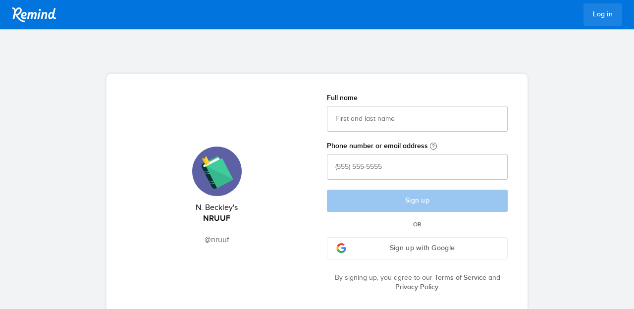

--- FILE ---
content_type: text/css
request_url: https://d32zu3mt2bvf74.cloudfront.net/assets/app.cf49eefb6b8596aa09f9.css
body_size: 146730
content:
.Overlay{position:absolute;background-color:#f2f3f5;opacity:.8;height:100%;width:100%;display:flex;justify-content:center;align-items:center}
.LoadingIndicator{display:inline-block}.LoadingIndicator-dot{border-radius:100%;display:inline-block;animation:dot 1.4s ease-in-out infinite;animation-fill-mode:both}@keyframes dot{0%,80%,to{transform:scale(0)}40%{transform:scale(1)}}.LoadingIndicator-dot:not(:first-child){margin-left:5px}.LoadingIndicator-dot:first-child{animation-delay:-.32s}.LoadingIndicator-dot:nth-child(2){animation-delay:-.16s}.LoadingIndicator--left{display:flex;align-items:center;justify-content:flex-start}.LoadingIndicator--center{display:flex;align-items:center;justify-content:center}.LoadingIndicator--right{display:flex;align-items:center;justify-content:flex-end}.LoadingIndicator--apple .LoadingIndicator-dot{background:#eb002b}.LoadingIndicator--graphite .LoadingIndicator-dot{background:#656565}.LoadingIndicator--percussion .LoadingIndicator-dot{background:#c5c5c5}.LoadingIndicator--whiteout .LoadingIndicator-dot{background:#fff}.LoadingIndicator--height{display:flex;align-items:center;justify-content:center}.LoadingIndicator--large .LoadingIndicator-dot,.LoadingIndicator--medium .LoadingIndicator-dot{width:16px;height:16px}.LoadingIndicator--small .LoadingIndicator-dot{width:14px;height:14px}.LoadingIndicator--xsmall .LoadingIndicator-dot{width:4px;height:4px}
.OverlayLoading{z-index:2}
.Text{transition:75ms ease-in-out;transition-property:color}.Text--align--inherit{text-align:inherit}.Text--align--left{text-align:left;display:block}.Text--align--center{text-align:center;display:block}.Text--align--right{text-align:right;display:block}.Text--alignWithIcon{margin-left:24px}.Text--capitalize{text-transform:capitalize}.Text--underline{text-decoration:underline}.Text--strike-through{text-decoration:line-through}.Text--apple{color:#eb002b}.Text--asterisk--apple:before{content:"";border-radius:50%;display:inline-block;vertical-align:middle;height:.5em;width:.5em;margin-right:.5em;margin-bottom:.2em;background-color:#eb002b}.Text--elmer{color:#ff5f2f}.Text--asterisk--elmer:before{content:"";border-radius:50%;display:inline-block;vertical-align:middle;height:.5em;width:.5em;margin-right:.5em;margin-bottom:.2em;background-color:#ff5f2f}.Text--pencil{color:#ffd900}.Text--asterisk--pencil:before{content:"";border-radius:50%;display:inline-block;vertical-align:middle;height:.5em;width:.5em;margin-right:.5em;margin-bottom:.2em;background-color:#ffd900}.Text--atlas{color:#0a8664}.Text--asterisk--atlas:before{content:"";border-radius:50%;display:inline-block;vertical-align:middle;height:.5em;width:.5em;margin-right:.5em;margin-bottom:.2em;background-color:#0a8664}.Text--ballpoint{color:#1c2363}.Text--asterisk--ballpoint:before{content:"";border-radius:50%;display:inline-block;vertical-align:middle;height:.5em;width:.5em;margin-right:.5em;margin-bottom:.2em;background-color:#1c2363}.Text--mascot{color:#0274de}.Text--asterisk--mascot:before{content:"";border-radius:50%;display:inline-block;vertical-align:middle;height:.5em;width:.5em;margin-right:.5em;margin-bottom:.2em;background-color:#0274de}.Text--pennant{color:#6c40a3}.Text--asterisk--pennant:before{content:"";border-radius:50%;display:inline-block;vertical-align:middle;height:.5em;width:.5em;margin-right:.5em;margin-bottom:.2em;background-color:#6c40a3}.Text--chalkboard{color:#000}.Text--asterisk--chalkboard:before{content:"";border-radius:50%;display:inline-block;vertical-align:middle;height:.5em;width:.5em;margin-right:.5em;margin-bottom:.2em;background-color:#000}.Text--percussion{color:#c5c5c5}.Text--asterisk--percussion:before{content:"";border-radius:50%;display:inline-block;vertical-align:middle;height:.5em;width:.5em;margin-right:.5em;margin-bottom:.2em;background-color:#c5c5c5}.Text--ruler{color:#e9ebf0}.Text--asterisk--ruler:before{content:"";border-radius:50%;display:inline-block;vertical-align:middle;height:.5em;width:.5em;margin-right:.5em;margin-bottom:.2em;background-color:#e9ebf0}.Text--whiteout{color:#fff}.Text--asterisk--whiteout:before{content:"";border-radius:50%;display:inline-block;vertical-align:middle;height:.5em;width:.5em;margin-right:.5em;margin-bottom:.2em;background-color:#fff}.Text--ink{color:#172b4d}.Text--asterisk--ink:before{content:"";border-radius:50%;display:inline-block;vertical-align:middle;height:.5em;width:.5em;margin-right:.5em;margin-bottom:.2em;background-color:#172b4d}.Text--koolaid{color:#00a3bf}.Text--asterisk--koolaid:before{content:"";border-radius:50%;display:inline-block;vertical-align:middle;height:.5em;width:.5em;margin-right:.5em;margin-bottom:.2em;background-color:#00a3bf}.Text--graphite{color:#656565}.Text--asterisk--graphite:before{content:"";border-radius:50%;display:inline-block;vertical-align:middle;height:.5em;width:.5em;margin-right:.5em;margin-bottom:.2em;background-color:#656565}.Text--black{color:#000}.Text--asterisk--black:before{content:"";border-radius:50%;display:inline-block;vertical-align:middle;height:.5em;width:.5em;margin-right:.5em;margin-bottom:.2em;background-color:#000}.Text--deep-mauve{color:#d36dcd}.Text--asterisk--deep-mauve:before{content:"";border-radius:50%;display:inline-block;vertical-align:middle;height:.5em;width:.5em;margin-right:.5em;margin-bottom:.2em;background-color:#d36dcd}.Text--locker{color:#959595}.Text--asterisk--locker:before{content:"";border-radius:50%;display:inline-block;vertical-align:middle;height:.5em;width:.5em;margin-right:.5em;margin-bottom:.2em;background-color:#959595}.Text--plum{color:#5f2656}.Text--asterisk--plum:before{content:"";border-radius:50%;display:inline-block;vertical-align:middle;height:.5em;width:.5em;margin-right:.5em;margin-bottom:.2em;background-color:#5f2656}.Text--dashes{border-bottom:1px dashed #c5c5c5}.Text--flush.Text--flush{margin-bottom:0}.Text--font--serif{font-family:mackinac,remind-proxima-nova,-apple-system,blinkmacsystemfont,segoe ui,helvetica,arial,sans-serif,apple color emoji,segoe ui emoji,segoe ui symbol}.Text--italic{font-style:italic}.Text--line-height--xxxlarge{line-height:2.8}.Text--line-height--xlarge{line-height:1.6}.Text--line-height--large{line-height:1.48}.Text--line-height--medium{line-height:1.38}.Text--line-height--flush{line-height:1}.Text--xxxxxlarge{font-size:44px}.Text--xxlarge,.Text--xxxlarge,.Text--xxxxlarge{font-size:24px}.Text--xlarge{font-size:20px}.Text--large{font-size:18px}.Text--medium,.Text--small{font-size:16px}.Text--xsmall,.Text--xxsmall{font-size:14px}.Text--xxxsmall,.Text--xxxxsmall,.Text--xxxxxsmall{font-size:12px}.Text--smallCaps{letter-spacing:.1071428571em;text-transform:uppercase}.Text--truncate{display:block;overflow:hidden;text-overflow:ellipsis;white-space:nowrap;word-wrap:normal}.Text--uppercase{text-transform:uppercase}.Text--bold{font-weight:700}.Text--semibold{font-weight:600}.Text--normal{font-weight:400}.Text--light{font-weight:300}.Text--wrap{word-break:break-all;word-break:break-word;word-wrap:break-word}.Text--noWrap{white-space:nowrap}p.Text{margin-bottom:20px}p.Text--small{margin-bottom:16px}p.Text--flush{margin-bottom:0}code.Text{display:inline-block;background-color:#f2f3f5;color:#0274de;padding:0 4px;border-radius:3px;border:1px solid #c5c5c5}
.NavigationHeader{margin-bottom:8px;margin-top:16px;padding:0 16px}
.Image--circle{border-radius:50%}.Image--cover{object-fit:cover}.Image--full{width:100%;max-width:none}.Image--interactionDisabled{user-select:none}.Image--roundedCorners{border-radius:10px}
.LayerTrigger{cursor:pointer}.LayerTrigger .Icon{vertical-align:middle}
.Layer{line-height:1.38;position:absolute;outline:none;z-index:100}.Layer-fixed{position:fixed}
.Tooltip{z-index:102;max-width:250px;background:#000;border-radius:6px;color:#fff;font-size:14px;padding:12px 16px;line-height:1.48}.Tooltip.Layer-placementTop{margin-top:-9px}.Tooltip.Layer-placementTop.Layer-alignmentTop:after,.Tooltip.Layer-placementTop:after{content:"";pointer-events:none;position:absolute;margin:0 0 0 -8px;left:50%;border:8px solid transparent;border-top-color:#000;top:100%}.Tooltip.Layer-placementTop.Layer-alignmentRight:after{content:"";pointer-events:none;position:absolute;left:50%;margin:0;right:12px;left:auto;border:8px solid transparent;border-top-color:#000;top:100%}.Tooltip.Layer-placementTop.Layer-alignmentBottom:after{content:"";pointer-events:none;position:absolute;margin:0 0 0 -8px;left:50%;border:8px solid transparent;border-top-color:#000;top:100%}.Tooltip.Layer-placementTop.Layer-alignmentLeft:after{content:"";pointer-events:none;position:absolute;left:50%;margin:0;left:12px;border:8px solid transparent;border-top-color:#000;top:100%}.Tooltip.Layer-placementRight{margin-left:12px}.Tooltip.Layer-placementRight:after{margin:-8px 0 0;top:50%}.Tooltip.Layer-placementRight.Layer-alignmentTop:after,.Tooltip.Layer-placementRight:after{content:"";pointer-events:none;position:absolute;border:8px solid transparent;border-right-color:#000;right:100%}.Tooltip.Layer-placementRight.Layer-alignmentTop:after{top:50%;margin:0;top:12px}.Tooltip.Layer-placementRight.Layer-alignmentRight:after{content:"";pointer-events:none;position:absolute;margin:-8px 0 0;top:50%;border:8px solid transparent;border-right-color:#000;right:100%}.Tooltip.Layer-placementRight.Layer-alignmentBottom:after{content:"";pointer-events:none;position:absolute;top:50%;margin:0;top:auto;bottom:12px;border:8px solid transparent;border-right-color:#000;right:100%}.Tooltip.Layer-placementRight.Layer-alignmentLeft:after{content:"";pointer-events:none;position:absolute;margin:-8px 0 0;top:50%;border:8px solid transparent;border-right-color:#000;right:100%}.Tooltip.Layer-placementBottom{margin-top:12px}.Tooltip.Layer-placementBottom.Layer-alignmentTop:after,.Tooltip.Layer-placementBottom:after{content:"";pointer-events:none;position:absolute;margin:0 0 0 -8px;left:50%;border:8px solid transparent;border-bottom-color:#000;bottom:100%}.Tooltip.Layer-placementBottom.Layer-alignmentRight:after{content:"";pointer-events:none;position:absolute;left:50%;margin:0;right:12px;left:auto;border:8px solid transparent;border-bottom-color:#000;bottom:100%}.Tooltip.Layer-placementBottom.Layer-alignmentBottom:after{content:"";pointer-events:none;position:absolute;margin:0 0 0 -8px;left:50%;border:8px solid transparent;border-bottom-color:#000;bottom:100%}.Tooltip.Layer-placementBottom.Layer-alignmentLeft:after{content:"";pointer-events:none;position:absolute;left:50%;margin:0;left:12px;border:8px solid transparent;border-bottom-color:#000;bottom:100%}.Tooltip.Layer-placementLeft{margin-left:-9px}.Tooltip.Layer-placementLeft:after{margin:-8px 0 0;top:50%}.Tooltip.Layer-placementLeft.Layer-alignmentTop:after,.Tooltip.Layer-placementLeft:after{content:"";pointer-events:none;position:absolute;border:8px solid transparent;border-left-color:#000;left:100%}.Tooltip.Layer-placementLeft.Layer-alignmentTop:after{top:50%;margin:0;top:12px}.Tooltip.Layer-placementLeft.Layer-alignmentRight:after{content:"";pointer-events:none;position:absolute;margin:-8px 0 0;top:50%;border:8px solid transparent;border-left-color:#000;left:100%}.Tooltip.Layer-placementLeft.Layer-alignmentBottom:after{content:"";pointer-events:none;position:absolute;top:50%;margin:0;top:auto;bottom:12px;border:8px solid transparent;border-left-color:#000;left:100%}.Tooltip.Layer-placementLeft.Layer-alignmentLeft:after{content:"";pointer-events:none;position:absolute;margin:-8px 0 0;top:50%;border:8px solid transparent;border-left-color:#000;left:100%}.Tooltip-header{margin-bottom:8px;font-weight:700}.Tooltip--apple{background:#eb002b}.Tooltip--apple.Layer-placementTop:after{border-top-color:#eb002b!important}.Tooltip--apple.Layer-placementRight:after{border-right-color:#eb002b!important}.Tooltip--apple.Layer-placementBottom:after{border-bottom-color:#eb002b!important}.Tooltip--apple.Layer-placementLeft:after{border-left-color:#eb002b!important}.Tooltip--elmer{background:#ff5f2f}.Tooltip--elmer.Layer-placementTop:after{border-top-color:#ff5f2f!important}.Tooltip--elmer.Layer-placementRight:after{border-right-color:#ff5f2f!important}.Tooltip--elmer.Layer-placementBottom:after{border-bottom-color:#ff5f2f!important}.Tooltip--elmer.Layer-placementLeft:after{border-left-color:#ff5f2f!important}.Tooltip--atlas{background:#0a8664}.Tooltip--atlas.Layer-placementTop:after{border-top-color:#0a8664!important}.Tooltip--atlas.Layer-placementRight:after{border-right-color:#0a8664!important}.Tooltip--atlas.Layer-placementBottom:after{border-bottom-color:#0a8664!important}.Tooltip--atlas.Layer-placementLeft:after{border-left-color:#0a8664!important}.Tooltip--pennant{background:#6c40a3}.Tooltip--pennant.Layer-placementTop:after{border-top-color:#6c40a3!important}.Tooltip--pennant.Layer-placementRight:after{border-right-color:#6c40a3!important}.Tooltip--pennant.Layer-placementBottom:after{border-bottom-color:#6c40a3!important}.Tooltip--pennant.Layer-placementLeft:after{border-left-color:#6c40a3!important}.Tooltip--whiteout{background:#fff}.Tooltip--whiteout.Layer-placementTop:after{border-top-color:#fff!important}.Tooltip--whiteout.Layer-placementRight:after{border-right-color:#fff!important}.Tooltip--whiteout.Layer-placementBottom:after{border-bottom-color:#fff!important}.Tooltip--whiteout.Layer-placementLeft:after{border-left-color:#fff!important}.Tooltip--atlas{font-weight:600}.Tooltip--pennant{font-size:14px;font-weight:600}.Tooltip--nux{max-width:300px;padding:20px 24px;border-radius:10px}
.Link{color:#0274de;transition:75ms ease-in-out;transition-property:border-color,color,opacity}.Link:focus,.Link:hover{color:#013260}.Link:active{color:#00182d}.Link[disabled],.Link[disabled]:active,.Link[disabled]:focus,.Link[disabled]:hover{pointer-events:none;color:#0274de;background:none;opacity:.4}.Link.Link--normal{font-weight:400}.Link.Link--semibold{font-weight:600}.Link.Link--noHover,.Link.Link--noHover:active,.Link.Link--noHover:focus,.Link.Link--noHover:hover{color:#0274de}.Link.Link-apple{color:#eb002b;font-weight:600}.Link.Link-apple:focus,.Link.Link-apple:hover{color:#6c0014}.Link.Link-apple:active{color:#39000a}.Link.Link-apple[disabled],.Link.Link-apple[disabled]:active,.Link.Link-apple[disabled]:focus,.Link.Link-apple[disabled]:hover{pointer-events:none;color:#eb002b;background:none;opacity:.4}.Link.Link-apple.Link--noHover,.Link.Link-apple.Link--noHover:active,.Link.Link-apple.Link--noHover:focus,.Link.Link-apple.Link--noHover:hover{color:#eb002b}.Link.Link-atlas{color:#0a8664;font-weight:600}.Link.Link-atlas:focus,.Link.Link-atlas:hover{color:#010f0b}.Link.Link-atlas:active{color:#000}.Link.Link-atlas[disabled],.Link.Link-atlas[disabled]:active,.Link.Link-atlas[disabled]:focus,.Link.Link-atlas[disabled]:hover{pointer-events:none;color:#0a8664;background:none;opacity:.4}.Link.Link-atlas.Link--noHover,.Link.Link-atlas.Link--noHover:active,.Link.Link-atlas.Link--noHover:focus,.Link.Link-atlas.Link--noHover:hover{color:#0a8664}.Link.Link-mascot{color:#0274de}.Link.Link-mascot:focus,.Link.Link-mascot:hover{color:#013260}.Link.Link-mascot:active{color:#00182d}.Link.Link-mascot[disabled],.Link.Link-mascot[disabled]:active,.Link.Link-mascot[disabled]:focus,.Link.Link-mascot[disabled]:hover{pointer-events:none;color:#0274de;background:none;opacity:.4}.Link.Link-mascot.Link--noHover,.Link.Link-mascot.Link--noHover:active,.Link.Link-mascot.Link--noHover:focus,.Link.Link-mascot.Link--noHover:hover{color:#0274de}.Link.Link-pennant{color:#6c40a3;font-weight:600}.Link.Link-pennant:focus,.Link.Link-pennant:hover{color:#2f1c47}.Link.Link-pennant:active{color:#170e23}.Link.Link-pennant[disabled],.Link.Link-pennant[disabled]:active,.Link.Link-pennant[disabled]:focus,.Link.Link-pennant[disabled]:hover{pointer-events:none;color:#6c40a3;background:none;opacity:.4}.Link.Link-pennant.Link--noHover,.Link.Link-pennant.Link--noHover:active,.Link.Link-pennant.Link--noHover:focus,.Link.Link-pennant.Link--noHover:hover{color:#6c40a3}.Link.Link-chalkboard{color:#000}.Link.Link-chalkboard:active,.Link.Link-chalkboard:focus,.Link.Link-chalkboard:hover{color:#0274de}.Link.Link-chalkboard[disabled],.Link.Link-chalkboard[disabled]:active,.Link.Link-chalkboard[disabled]:focus,.Link.Link-chalkboard[disabled]:hover{pointer-events:none;color:#000;background:none;opacity:.4}.Link.Link-chalkboard.Link--noHover,.Link.Link-chalkboard.Link--noHover:active,.Link.Link-chalkboard.Link--noHover:focus,.Link.Link-chalkboard.Link--noHover:hover{color:#000}.Link.Link-graphite{color:#656565}.Link.Link-graphite:active,.Link.Link-graphite:focus,.Link.Link-graphite:hover{color:#0274de}.Link.Link-graphite[disabled],.Link.Link-graphite[disabled]:active,.Link.Link-graphite[disabled]:focus,.Link.Link-graphite[disabled]:hover{pointer-events:none;color:#656565;background:none;opacity:.4}.Link.Link-graphite.Link--noHover,.Link.Link-graphite.Link--noHover:active,.Link.Link-graphite.Link--noHover:focus,.Link.Link-graphite.Link--noHover:hover{color:#656565}.Link.Link-whiteout,.Link.Link-whiteout:active,.Link.Link-whiteout:focus,.Link.Link-whiteout:hover{color:#fff}.Link.Link-whiteout[disabled],.Link.Link-whiteout[disabled]:active,.Link.Link-whiteout[disabled]:focus,.Link.Link-whiteout[disabled]:hover{pointer-events:none;color:#fff;background:none;opacity:.4}.Link.Link-whiteout.Link--noHover,.Link.Link-whiteout.Link--noHover:active,.Link.Link-whiteout.Link--noHover:focus,.Link.Link-whiteout.Link--noHover:hover{color:#fff}.Link.Link-pencil{color:#ffd900}.Link.Link-pencil:focus,.Link.Link-pencil:hover{color:#806d00}.Link.Link-pencil:active{color:#4d4100}.Link.Link-pencil[disabled],.Link.Link-pencil[disabled]:active,.Link.Link-pencil[disabled]:focus,.Link.Link-pencil[disabled]:hover{pointer-events:none;color:#ffd900;background:none;opacity:.4}.Link.Link-pencil.Link--noHover,.Link.Link-pencil.Link--noHover:active,.Link.Link-pencil.Link--noHover:focus,.Link.Link-pencil.Link--noHover:hover{color:#ffd900}.Link.Link-ink{color:#172b4d}.Link.Link-ink:active,.Link.Link-ink:focus,.Link.Link-ink:hover{color:#000}.Link.Link-ink[disabled],.Link.Link-ink[disabled]:active,.Link.Link-ink[disabled]:focus,.Link.Link-ink[disabled]:hover{pointer-events:none;color:#172b4d;background:none;opacity:.4}.Link.Link-ink.Link--noHover,.Link.Link-ink.Link--noHover:active,.Link.Link-ink.Link--noHover:focus,.Link.Link-ink.Link--noHover:hover{color:#172b4d}.Link.Link-koolaid{color:#00a3bf}.Link.Link-koolaid:focus,.Link.Link-koolaid:hover{color:#003640}.Link.Link-koolaid:active{color:#000b0d}.Link.Link-koolaid[disabled],.Link.Link-koolaid[disabled]:active,.Link.Link-koolaid[disabled]:focus,.Link.Link-koolaid[disabled]:hover{pointer-events:none;color:#00a3bf;background:none;opacity:.4}.Link.Link-ink:active,.Link.Link-ink:focus,.Link.Link-ink:hover,.Link.Link-koolaid.Link--noHover,.Link.Link-koolaid.Link--noHover:active,.Link.Link-koolaid.Link--noHover:focus,.Link.Link-koolaid.Link--noHover:hover{color:#00a3bf}.Link.Link-whiteout:active,.Link.Link-whiteout:focus,.Link.Link-whiteout:hover{opacity:.8}.Link.Link-inherit,.Link.Link-inherit:focus,.Link.Link-inherit:hover{color:inherit}.Link-bar{border:1px solid #e9ebf0;border-width:1px 0;display:block;text-align:left}.Link-bar:focus,.Link-bar:hover{border-color:#f2f3f5;background:#f2f3f5}.Link-bar+.Link-bar{margin-top:-1px}.Link-bar[disabled].Link-disabled,.Link-bar[disabled].Link-disabled:focus,.Link-bar[disabled].Link-disabled:hover{border:1px solid #e9ebf0;border-width:1px 0;color:#656565;cursor:default;opacity:1}.Link-bar[disabled].Link-disabled .Glyph,.Link-bar[disabled].Link-disabled:focus .Glyph,.Link-bar[disabled].Link-disabled:hover .Glyph{color:#656565}.Link .Glyph:not(.Glyph--solo):not(.TextWithGlyph-glyph):first-child{margin-right:.5em}.Link .Glyph:not(.Glyph--solo):not(.TextWithGlyph-glyph):last-child{margin-left:.5em}.Link-block{display:block}.Link-block+.Link-block{margin-top:8px}.Link-inlineBlock{display:inline-block}.Link--noWrap{white-space:nowrap}.Link--underline{text-decoration:underline}
.Badge{background-color:#6c40a3;border-radius:100px;color:#fff;display:inline-block;font-size:12px;font-weight:400;padding:4px 8px 2px;text-align:center;min-width:1.8em}.Badge--medium{font-size:12px;padding:4px 7px 2px}.Badge--square{border-radius:3px}.Badge--apple{background-color:#eb002b}.Badge--mascot{background-color:#0274de}.Badge--percussion{background-color:#c5c5c5}.Badge--whiteout{background-color:#fff}.Badge--plum{background-color:#5f2656}.Badge--atlas{background-color:#0a8664}.Badge--whiteout{color:#0274de}
.NavigationItem{display:flex;flex-direction:column}.NavigationItem .Link{display:block;padding:8px 16px}.NavigationItem .Link:focus,.NavigationItem .Link:hover{background:rgba(0,0,0,.03)}.NavigationItem .Link:focus:not(.active),.NavigationItem .Link:hover:not(.active){color:#000}.NavigationItem .Link.active,.NavigationItem .Link:active{background:#e9ebf0;color:#000;cursor:default}.NavigationItem-content{display:flex;flex-direction:row;align-items:center}.NavigationItem-content img{width:16px;height:16px;border-radius:100%;margin-right:8px}.NavigationItem-content .Text{max-width:178px;line-height:16px}.NavigationItem-content .Badge{margin-left:auto;font-size:12px;height:16px;min-width:16px;line-height:17px;padding:0}.NavigationItem-placeholder{width:16px;height:16px}.NavigationItem-subtitle{margin-left:24px}
.Navigation{flex:1 0 0;padding-bottom:16px;overflow:auto;position:relative}
.Button{background:#0274de;letter-spacing:.02em;color:#fff;border:1px solid transparent;border-radius:3px;display:inline-block;font-size:16px;font-weight:600;padding:14px 20px;text-align:center;transition:75ms ease-in-out;transition-property:background,border-color,color,opacity}.Button:focus,.Button:hover{background:#0267c5}.Button:active{background:#013f79}.Button[disabled],.Button[disabled]:active,.Button[disabled]:hover{background:rgba(2,116,222,.4)}.Button--apple{background:#eb002b;letter-spacing:.02em;color:#fff}.Button--apple:focus,.Button--apple:hover{background:#d20026}.Button--apple:active{background:#850018}.Button--apple[disabled],.Button--apple[disabled]:active,.Button--apple[disabled]:hover{background:rgba(235,0,43,.4)}.Button--pencil{background:#ffd900;letter-spacing:.02em;color:#fff}.Button--pencil:focus,.Button--pencil:hover{background:#e6c300}.Button--pencil:active{background:#998200}.Button--pencil[disabled],.Button--pencil[disabled]:active,.Button--pencil[disabled]:hover{background:rgba(255,217,0,.4)}.Button--pool{background:#23bbcc;letter-spacing:.02em;color:#fff}.Button--pool:focus,.Button--pool:hover{background:#1fa7b6}.Button--pool:active{background:#146b75}.Button--pool[disabled],.Button--pool[disabled]:active,.Button--pool[disabled]:hover{background:rgba(35,187,204,.4)}.Button--mascot{background:#0274de;letter-spacing:.02em;color:#fff}.Button--mascot:focus,.Button--mascot:hover{background:#0267c5}.Button--mascot:active{background:#013f79}.Button--mascot[disabled],.Button--mascot[disabled]:active,.Button--mascot[disabled]:hover{background:rgba(2,116,222,.4)}.Button--pennant{background:#6c40a3;letter-spacing:.02em;color:#fff}.Button--pennant:focus,.Button--pennant:hover{background:#603991}.Button--pennant:active{background:#3b235a}.Button--pennant[disabled],.Button--pennant[disabled]:active,.Button--pennant[disabled]:hover{background:rgba(108,64,163,.4)}.Button--chalkboard{background:#000;letter-spacing:.02em;color:#fff}.Button--chalkboard:active,.Button--chalkboard:focus,.Button--chalkboard:hover{background:#000}.Button--chalkboard[disabled],.Button--chalkboard[disabled]:active,.Button--chalkboard[disabled]:hover{background:rgba(0,0,0,.4)}.Button--atlas{background:#0a8664;letter-spacing:.02em;color:#fff}.Button--atlas:focus,.Button--atlas:hover{background:#086e52}.Button--atlas:active{background:#03271d}.Button--atlas[disabled],.Button--atlas[disabled]:active,.Button--atlas[disabled]:hover{background:rgba(10,134,100,.4)}.Button--graphite{background:#656565;letter-spacing:.02em;color:#fff}.Button--graphite:focus,.Button--graphite:hover{background:#585858}.Button--graphite:active{background:#323232}.Button--graphite[disabled],.Button--graphite[disabled]:active,.Button--graphite[disabled]:hover{background:hsla(0,0%,39.6%,.4)}.Button--percussion{background:#c5c5c5;letter-spacing:.02em;color:#fff}.Button--percussion:focus,.Button--percussion:hover{background:#b8b8b8}.Button--percussion:active{background:#929292}.Button--percussion[disabled],.Button--percussion[disabled]:active,.Button--percussion[disabled]:hover{background:hsla(0,0%,77.3%,.4)}.Button--paper{background:#f2f3f5;letter-spacing:.02em;border-color:#e9ebf0;color:#656565}.Button--paper:focus,.Button--paper:hover{background:#e4e6ea}.Button--paper:active{background:#b8bec9}.Button--paper[disabled],.Button--paper[disabled]:active,.Button--paper[disabled]:hover{background:rgba(242,243,245,.4)}.Button--whiteout{background:#fff;letter-spacing:.02em;color:#0274de}.Button--whiteout:focus,.Button--whiteout:hover{background:#f2f2f2}.Button--whiteout:active{background:#ccc}.Button--whiteout[disabled],.Button--whiteout[disabled]:active,.Button--whiteout[disabled]:hover{background:hsla(0,0%,100%,.4)}.Button--leaf{background:#9cc646;letter-spacing:.02em;color:#fff}.Button--leaf:focus,.Button--leaf:hover{background:#8fb939}.Button--leaf:active{background:#627f27}.Button--leaf[disabled],.Button--leaf[disabled]:active,.Button--leaf[disabled]:hover{background:rgba(156,198,70,.4)}.Button--koolaid{background:#00a3bf;letter-spacing:.02em;color:#fff}.Button--koolaid:focus,.Button--koolaid:hover{background:#008da6}.Button--koolaid:active{background:#004c59}.Button--koolaid[disabled],.Button--koolaid[disabled]:active,.Button--koolaid[disabled]:hover{background:rgba(0,163,191,.4)}.Button--ink{background:#172b4d;letter-spacing:.02em;color:#fff}.Button--ink:focus,.Button--ink:hover{background:#112039}.Button--ink:active{background:#000}.Button--ink[disabled],.Button--ink[disabled]:active,.Button--ink[disabled]:hover{background:rgba(23,43,77,.4)}.Button[disabled],.Button[disabled]:active,.Button[disabled]:hover{pointer-events:none}.Button--secondary{background:none;border-color:#0274de;color:#0274de}.Button--secondary:active,.Button--secondary:focus,.Button--secondary:hover{border-color:transparent;color:#fff}.Button--secondary:focus,.Button--secondary:hover{background:#0274de}.Button--secondary:active{background:#013f79}.Button--secondary[disabled],.Button--secondary[disabled]:active,.Button--secondary[disabled]:hover{background:none;border-color:#0274de;color:#0274de;opacity:.4}.Button--secondary.Button--apple{background:none;border-color:#eb002b;color:#eb002b}.Button--secondary.Button--apple:active,.Button--secondary.Button--apple:focus,.Button--secondary.Button--apple:hover{border-color:transparent;color:#fff}.Button--secondary.Button--apple:focus,.Button--secondary.Button--apple:hover{background:#eb002b}.Button--secondary.Button--apple:active{background:#850018}.Button--secondary.Button--apple[disabled],.Button--secondary.Button--apple[disabled]:active,.Button--secondary.Button--apple[disabled]:hover{background:none;border-color:#eb002b;color:#eb002b;opacity:.4}.Button--secondary.Button--pencil{background:none;border-color:#ffd900;color:#ffd900}.Button--secondary.Button--pencil:active,.Button--secondary.Button--pencil:focus,.Button--secondary.Button--pencil:hover{border-color:transparent;color:#fff}.Button--secondary.Button--pencil:focus,.Button--secondary.Button--pencil:hover{background:#ffd900}.Button--secondary.Button--pencil:active{background:#998200}.Button--secondary.Button--pencil[disabled],.Button--secondary.Button--pencil[disabled]:active,.Button--secondary.Button--pencil[disabled]:hover{background:none;border-color:#ffd900;color:#ffd900;opacity:.4}.Button--secondary.Button--pool{background:none;border-color:#23bbcc;color:#23bbcc}.Button--secondary.Button--pool:active,.Button--secondary.Button--pool:focus,.Button--secondary.Button--pool:hover{border-color:transparent;color:#fff}.Button--secondary.Button--pool:focus,.Button--secondary.Button--pool:hover{background:#23bbcc}.Button--secondary.Button--pool:active{background:#146b75}.Button--secondary.Button--pool[disabled],.Button--secondary.Button--pool[disabled]:active,.Button--secondary.Button--pool[disabled]:hover{background:none;border-color:#23bbcc;color:#23bbcc;opacity:.4}.Button--secondary.Button--mascot{background:none;border-color:#0274de;color:#0274de}.Button--secondary.Button--mascot:active,.Button--secondary.Button--mascot:focus,.Button--secondary.Button--mascot:hover{border-color:transparent;color:#fff}.Button--secondary.Button--mascot:focus,.Button--secondary.Button--mascot:hover{background:#0274de}.Button--secondary.Button--mascot:active{background:#013f79}.Button--secondary.Button--mascot[disabled],.Button--secondary.Button--mascot[disabled]:active,.Button--secondary.Button--mascot[disabled]:hover{background:none;border-color:#0274de;color:#0274de;opacity:.4}.Button--secondary.Button--pennant{background:none;border-color:#6c40a3;color:#6c40a3}.Button--secondary.Button--pennant:active,.Button--secondary.Button--pennant:focus,.Button--secondary.Button--pennant:hover{border-color:transparent;color:#fff}.Button--secondary.Button--pennant:focus,.Button--secondary.Button--pennant:hover{background:#6c40a3}.Button--secondary.Button--pennant:active{background:#3b235a}.Button--secondary.Button--pennant[disabled],.Button--secondary.Button--pennant[disabled]:active,.Button--secondary.Button--pennant[disabled]:hover{background:none;border-color:#6c40a3;color:#6c40a3;opacity:.4}.Button--secondary.Button--chalkboard{background:none;border-color:#000;color:#000}.Button--secondary.Button--chalkboard:active,.Button--secondary.Button--chalkboard:focus,.Button--secondary.Button--chalkboard:hover{border-color:transparent;color:#fff}.Button--secondary.Button--chalkboard:active,.Button--secondary.Button--chalkboard:focus,.Button--secondary.Button--chalkboard:hover{background:#000}.Button--secondary.Button--chalkboard[disabled],.Button--secondary.Button--chalkboard[disabled]:active,.Button--secondary.Button--chalkboard[disabled]:hover{background:none;border-color:#000;color:#000;opacity:.4}.Button--secondary.Button--atlas{background:none;border-color:#0a8664;color:#0a8664}.Button--secondary.Button--atlas:active,.Button--secondary.Button--atlas:focus,.Button--secondary.Button--atlas:hover{border-color:transparent;color:#fff}.Button--secondary.Button--atlas:focus,.Button--secondary.Button--atlas:hover{background:#0a8664}.Button--secondary.Button--atlas:active{background:#03271d}.Button--secondary.Button--atlas[disabled],.Button--secondary.Button--atlas[disabled]:active,.Button--secondary.Button--atlas[disabled]:hover{background:none;border-color:#0a8664;color:#0a8664;opacity:.4}.Button--secondary.Button--graphite{background:none;border-color:#656565;color:#656565}.Button--secondary.Button--graphite:active,.Button--secondary.Button--graphite:focus,.Button--secondary.Button--graphite:hover{border-color:transparent;color:#000}.Button--secondary.Button--graphite:focus,.Button--secondary.Button--graphite:hover{background:#656565}.Button--secondary.Button--graphite:active{background:#323232}.Button--secondary.Button--graphite[disabled],.Button--secondary.Button--graphite[disabled]:active,.Button--secondary.Button--graphite[disabled]:hover{background:none;border-color:#656565;color:#656565;opacity:.4}.Button--secondary.Button--percussion{background:none;border-color:#c5c5c5;color:#c5c5c5}.Button--secondary.Button--percussion:active,.Button--secondary.Button--percussion:focus,.Button--secondary.Button--percussion:hover{border-color:transparent;color:#000}.Button--secondary.Button--percussion:focus,.Button--secondary.Button--percussion:hover{background:#c5c5c5}.Button--secondary.Button--percussion:active{background:#929292}.Button--secondary.Button--percussion[disabled],.Button--secondary.Button--percussion[disabled]:active,.Button--secondary.Button--percussion[disabled]:hover{background:none;border-color:#c5c5c5;color:#c5c5c5;opacity:.4}.Button--secondary.Button--paper{background:none;color:#f2f3f5;border-color:#e9ebf0;color:#656565}.Button--secondary.Button--paper:active,.Button--secondary.Button--paper:focus,.Button--secondary.Button--paper:hover{border-color:#e9ebf0;color:#656565}.Button--secondary.Button--paper:focus,.Button--secondary.Button--paper:hover{background:#f2f3f5}.Button--secondary.Button--paper:active{background:#b8bec9}.Button--secondary.Button--paper[disabled],.Button--secondary.Button--paper[disabled]:active,.Button--secondary.Button--paper[disabled]:hover{background:none;border-color:#f2f3f5;color:#f2f3f5;opacity:.4}.Button--secondary.Button--whiteout{background:none;border-color:#fff;color:#fff}.Button--secondary.Button--whiteout:active,.Button--secondary.Button--whiteout:focus,.Button--secondary.Button--whiteout:hover{border-color:transparent;color:#0274de}.Button--secondary.Button--whiteout:focus,.Button--secondary.Button--whiteout:hover{background:#fff}.Button--secondary.Button--whiteout:active{background:#ccc}.Button--secondary.Button--whiteout[disabled],.Button--secondary.Button--whiteout[disabled]:active,.Button--secondary.Button--whiteout[disabled]:hover{background:none;border-color:#fff;color:#fff;opacity:.4}.Button--secondary.Button--leaf{background:none;border-color:#9cc646;color:#9cc646}.Button--secondary.Button--leaf:active,.Button--secondary.Button--leaf:focus,.Button--secondary.Button--leaf:hover{border-color:transparent;color:#fff}.Button--secondary.Button--leaf:focus,.Button--secondary.Button--leaf:hover{background:#9cc646}.Button--secondary.Button--leaf:active{background:#627f27}.Button--secondary.Button--leaf[disabled],.Button--secondary.Button--leaf[disabled]:active,.Button--secondary.Button--leaf[disabled]:hover{background:none;border-color:#9cc646;color:#9cc646;opacity:.4}.Button--secondary.Button--koolaid{background:none;border-color:#00a3bf;color:#00a3bf}.Button--secondary.Button--koolaid:active,.Button--secondary.Button--koolaid:focus,.Button--secondary.Button--koolaid:hover{border-color:transparent;color:#fff}.Button--secondary.Button--koolaid:focus,.Button--secondary.Button--koolaid:hover{background:#00a3bf}.Button--secondary.Button--koolaid:active{background:#004c59}.Button--secondary.Button--koolaid[disabled],.Button--secondary.Button--koolaid[disabled]:active,.Button--secondary.Button--koolaid[disabled]:hover{background:none;border-color:#00a3bf;color:#00a3bf;opacity:.4}.Button--secondary.Button--ink{background:none;border-color:#172b4d;color:#172b4d}.Button--secondary.Button--ink:active,.Button--secondary.Button--ink:focus,.Button--secondary.Button--ink:hover{border-color:transparent;color:#fff}.Button--secondary.Button--ink:focus,.Button--secondary.Button--ink:hover{background:#172b4d}.Button--secondary.Button--ink:active{background:#000}.Button--secondary.Button--ink[disabled],.Button--secondary.Button--ink[disabled]:active,.Button--secondary.Button--ink[disabled]:hover{background:none;border-color:#172b4d;color:#172b4d;opacity:.4}.Button--large{font-size:14px;padding:16px 20px}.Button--small{font-size:14px;padding:12px 18px}.Button--xsmall{font-size:14px;padding:10px 16px}.Button--xxsmall{font-size:14px;padding:6px 12px}.Button--xxxsmall{font-size:14px;padding:4px 8px;letter-spacing:0}.Button--icon,.Button--text{color:#656565;font-weight:400;padding-right:0;padding-left:0}.Button--icon:active,.Button--icon:focus,.Button--icon:hover,.Button--text:active,.Button--text:focus,.Button--text:hover{color:#0274de}.Button--icon[disabled],.Button--icon[disabled]:active,.Button--icon[disabled]:focus,.Button--icon[disabled]:hover,.Button--text[disabled],.Button--text[disabled]:active,.Button--text[disabled]:focus,.Button--text[disabled]:hover{pointer-events:none;color:#656565;background:none;opacity:.4}.Button--icon,.Button--icon:active,.Button--icon:focus,.Button--icon:hover,.Button--text,.Button--text:active,.Button--text:focus,.Button--text:hover{background:none}.Button--icon.Button--apple,.Button--text.Button--apple{color:#eb002b;font-weight:600}.Button--icon.Button--apple:focus,.Button--icon.Button--apple:hover,.Button--text.Button--apple:focus,.Button--text.Button--apple:hover{color:#6c0014}.Button--icon.Button--apple:active,.Button--text.Button--apple:active{color:#39000a}.Button--icon.Button--apple[disabled],.Button--icon.Button--apple[disabled]:active,.Button--icon.Button--apple[disabled]:focus,.Button--icon.Button--apple[disabled]:hover,.Button--text.Button--apple[disabled],.Button--text.Button--apple[disabled]:active,.Button--text.Button--apple[disabled]:focus,.Button--text.Button--apple[disabled]:hover{pointer-events:none;color:#eb002b;background:none;opacity:.4}.Button--icon.Button--pencil,.Button--text.Button--pencil{color:#ffd900}.Button--icon.Button--pencil:focus,.Button--icon.Button--pencil:hover,.Button--text.Button--pencil:focus,.Button--text.Button--pencil:hover{color:#806d00}.Button--icon.Button--pencil:active,.Button--text.Button--pencil:active{color:#4d4100}.Button--icon.Button--pencil[disabled],.Button--icon.Button--pencil[disabled]:active,.Button--icon.Button--pencil[disabled]:focus,.Button--icon.Button--pencil[disabled]:hover,.Button--text.Button--pencil[disabled],.Button--text.Button--pencil[disabled]:active,.Button--text.Button--pencil[disabled]:focus,.Button--text.Button--pencil[disabled]:hover{pointer-events:none;color:#ffd900;background:none;opacity:.4}.Button--icon.Button--pool,.Button--text.Button--pool{color:#23bbcc}.Button--icon.Button--pool:focus,.Button--icon.Button--pool:hover,.Button--text.Button--pool:focus,.Button--text.Button--pool:hover{color:#10575f}.Button--icon.Button--pool:active,.Button--text.Button--pool:active{color:#092f34}.Button--icon.Button--pool[disabled],.Button--icon.Button--pool[disabled]:active,.Button--icon.Button--pool[disabled]:focus,.Button--icon.Button--pool[disabled]:hover,.Button--text.Button--pool[disabled],.Button--text.Button--pool[disabled]:active,.Button--text.Button--pool[disabled]:focus,.Button--text.Button--pool[disabled]:hover{pointer-events:none;color:#23bbcc;background:none;opacity:.4}.Button--icon.Button--mascot,.Button--text.Button--mascot{color:#0274de}.Button--icon.Button--mascot:focus,.Button--icon.Button--mascot:hover,.Button--text.Button--mascot:focus,.Button--text.Button--mascot:hover{color:#013260}.Button--icon.Button--mascot:active,.Button--text.Button--mascot:active{color:#00182d}.Button--icon.Button--mascot[disabled],.Button--icon.Button--mascot[disabled]:active,.Button--icon.Button--mascot[disabled]:focus,.Button--icon.Button--mascot[disabled]:hover,.Button--text.Button--mascot[disabled],.Button--text.Button--mascot[disabled]:active,.Button--text.Button--mascot[disabled]:focus,.Button--text.Button--mascot[disabled]:hover{pointer-events:none;color:#0274de;background:none;opacity:.4}.Button--icon.Button--pennant,.Button--text.Button--pennant{color:#6c40a3;font-weight:600}.Button--icon.Button--pennant:focus,.Button--icon.Button--pennant:hover,.Button--text.Button--pennant:focus,.Button--text.Button--pennant:hover{color:#2f1c47}.Button--icon.Button--pennant:active,.Button--text.Button--pennant:active{color:#170e23}.Button--icon.Button--pennant[disabled],.Button--icon.Button--pennant[disabled]:active,.Button--icon.Button--pennant[disabled]:focus,.Button--icon.Button--pennant[disabled]:hover,.Button--text.Button--pennant[disabled],.Button--text.Button--pennant[disabled]:active,.Button--text.Button--pennant[disabled]:focus,.Button--text.Button--pennant[disabled]:hover{pointer-events:none;color:#6c40a3;background:none;opacity:.4}.Button--icon.Button--chalkboard,.Button--text.Button--chalkboard{color:#000}.Button--icon.Button--chalkboard:active,.Button--icon.Button--chalkboard:focus,.Button--icon.Button--chalkboard:hover,.Button--text.Button--chalkboard:active,.Button--text.Button--chalkboard:focus,.Button--text.Button--chalkboard:hover{color:#0274de}.Button--icon.Button--chalkboard[disabled],.Button--icon.Button--chalkboard[disabled]:active,.Button--icon.Button--chalkboard[disabled]:focus,.Button--icon.Button--chalkboard[disabled]:hover,.Button--text.Button--chalkboard[disabled],.Button--text.Button--chalkboard[disabled]:active,.Button--text.Button--chalkboard[disabled]:focus,.Button--text.Button--chalkboard[disabled]:hover{pointer-events:none;color:#000;background:none;opacity:.4}.Button--icon.Button--atlas,.Button--text.Button--atlas{color:#0a8664;font-weight:600}.Button--icon.Button--atlas:focus,.Button--icon.Button--atlas:hover,.Button--text.Button--atlas:focus,.Button--text.Button--atlas:hover{color:#010f0b}.Button--icon.Button--atlas:active,.Button--text.Button--atlas:active{color:#000}.Button--icon.Button--atlas[disabled],.Button--icon.Button--atlas[disabled]:active,.Button--icon.Button--atlas[disabled]:focus,.Button--icon.Button--atlas[disabled]:hover,.Button--text.Button--atlas[disabled],.Button--text.Button--atlas[disabled]:active,.Button--text.Button--atlas[disabled]:focus,.Button--text.Button--atlas[disabled]:hover{pointer-events:none;color:#0a8664;background:none;opacity:.4}.Button--icon.Button--graphite,.Button--text.Button--graphite{color:#656565}.Button--icon.Button--graphite:active,.Button--icon.Button--graphite:focus,.Button--icon.Button--graphite:hover,.Button--text.Button--graphite:active,.Button--text.Button--graphite:focus,.Button--text.Button--graphite:hover{color:#0274de}.Button--icon.Button--graphite[disabled],.Button--icon.Button--graphite[disabled]:active,.Button--icon.Button--graphite[disabled]:focus,.Button--icon.Button--graphite[disabled]:hover,.Button--text.Button--graphite[disabled],.Button--text.Button--graphite[disabled]:active,.Button--text.Button--graphite[disabled]:focus,.Button--text.Button--graphite[disabled]:hover{pointer-events:none;color:#656565;background:none;opacity:.4}.Button--icon.Button--percussion,.Button--text.Button--percussion{color:#c5c5c5}.Button--icon.Button--percussion:focus,.Button--icon.Button--percussion:hover,.Button--text.Button--percussion:focus,.Button--text.Button--percussion:hover{color:#858585}.Button--icon.Button--percussion:active,.Button--text.Button--percussion:active{color:#6c6c6c}.Button--icon.Button--percussion[disabled],.Button--icon.Button--percussion[disabled]:active,.Button--icon.Button--percussion[disabled]:focus,.Button--icon.Button--percussion[disabled]:hover,.Button--text.Button--percussion[disabled],.Button--text.Button--percussion[disabled]:active,.Button--text.Button--percussion[disabled]:focus,.Button--text.Button--percussion[disabled]:hover{pointer-events:none;color:#c5c5c5;background:none;opacity:.4}.Button--icon.Button--paper,.Button--text.Button--paper{color:#f2f3f5}.Button--icon.Button--paper:focus,.Button--icon.Button--paper:hover,.Button--text.Button--paper:focus,.Button--text.Button--paper:hover{color:#aab0be}.Button--icon.Button--paper:active,.Button--text.Button--paper:active{color:#8d96a7}.Button--icon.Button--paper[disabled],.Button--icon.Button--paper[disabled]:active,.Button--icon.Button--paper[disabled]:focus,.Button--icon.Button--paper[disabled]:hover,.Button--text.Button--paper[disabled],.Button--text.Button--paper[disabled]:active,.Button--text.Button--paper[disabled]:focus,.Button--text.Button--paper[disabled]:hover{pointer-events:none;color:#f2f3f5;background:none;opacity:.4}.Button--icon.Button--whiteout,.Button--icon.Button--whiteout:active,.Button--icon.Button--whiteout:focus,.Button--icon.Button--whiteout:hover,.Button--text.Button--whiteout,.Button--text.Button--whiteout:active,.Button--text.Button--whiteout:focus,.Button--text.Button--whiteout:hover{color:#fff}.Button--icon.Button--whiteout[disabled],.Button--icon.Button--whiteout[disabled]:active,.Button--icon.Button--whiteout[disabled]:focus,.Button--icon.Button--whiteout[disabled]:hover,.Button--text.Button--whiteout[disabled],.Button--text.Button--whiteout[disabled]:active,.Button--text.Button--whiteout[disabled]:focus,.Button--text.Button--whiteout[disabled]:hover{pointer-events:none;color:#fff;background:none;opacity:.4}.Button--icon.Button--leaf,.Button--text.Button--leaf{color:#9cc646}.Button--icon.Button--leaf:focus,.Button--icon.Button--leaf:hover,.Button--text.Button--leaf:focus,.Button--text.Button--leaf:hover{color:#536b21}.Button--icon.Button--leaf:active,.Button--text.Button--leaf:active{color:#354415}.Button--icon.Button--leaf[disabled],.Button--icon.Button--leaf[disabled]:active,.Button--icon.Button--leaf[disabled]:focus,.Button--icon.Button--leaf[disabled]:hover,.Button--text.Button--leaf[disabled],.Button--text.Button--leaf[disabled]:active,.Button--text.Button--leaf[disabled]:focus,.Button--text.Button--leaf[disabled]:hover{pointer-events:none;color:#9cc646;background:none;opacity:.4}.Button--icon.Button--koolaid,.Button--text.Button--koolaid{color:#00a3bf}.Button--icon.Button--koolaid:focus,.Button--icon.Button--koolaid:hover,.Button--text.Button--koolaid:focus,.Button--text.Button--koolaid:hover{color:#003640}.Button--icon.Button--koolaid:active,.Button--text.Button--koolaid:active{color:#000b0d}.Button--icon.Button--koolaid[disabled],.Button--icon.Button--koolaid[disabled]:active,.Button--icon.Button--koolaid[disabled]:focus,.Button--icon.Button--koolaid[disabled]:hover,.Button--text.Button--koolaid[disabled],.Button--text.Button--koolaid[disabled]:active,.Button--text.Button--koolaid[disabled]:focus,.Button--text.Button--koolaid[disabled]:hover{pointer-events:none;color:#00a3bf;background:none;opacity:.4}.Button--icon.Button--ink,.Button--text.Button--ink{color:#172b4d}.Button--icon.Button--ink:active,.Button--icon.Button--ink:focus,.Button--icon.Button--ink:hover,.Button--text.Button--ink:active,.Button--text.Button--ink:focus,.Button--text.Button--ink:hover{color:#000}.Button--icon.Button--ink[disabled],.Button--icon.Button--ink[disabled]:active,.Button--icon.Button--ink[disabled]:focus,.Button--icon.Button--ink[disabled]:hover,.Button--text.Button--ink[disabled],.Button--text.Button--ink[disabled]:active,.Button--text.Button--ink[disabled]:focus,.Button--text.Button--ink[disabled]:hover{pointer-events:none;color:#172b4d;background:none;opacity:.4}.Button--text{letter-spacing:0;padding-right:0;padding-left:0}.Button--icon{letter-spacing:0;padding:0}.Button--normal{font-weight:400}.Button--semibold{font-weight:600}.Button--circle{width:28px;height:28px;border-radius:50%;font-size:18px;padding:0;text-align:center}.Button--pill{border-radius:999px}.Button--inline{margin-left:8px}.Button--full{width:100%;display:block}.Button .Glyph:not(.Glyph--solo):not(.TextWithGlyph-glyph):first-child{margin-right:.5em}.Button .Glyph:not(.Glyph--solo):not(.TextWithGlyph-glyph):last-child{margin-left:.5em}
.Row--xxxxxxxlarge{margin-bottom:80px}.Row--xxxxxxlarge{margin-bottom:72px}.Row--xxxxxlarge{margin-bottom:60px}.Row--xxxxlarge{margin-bottom:40px}.Row--xxxlarge{margin-bottom:36px}.Row--xxlarge{margin-bottom:32px}.Row--xlarge{margin-bottom:28px}.Row--large{margin-bottom:24px}.Row--medium{margin-bottom:20px}.Row--small{margin-bottom:16px}.Row--xsmall{margin-bottom:12px}.Row--xxsmall{margin-bottom:8px}.Row--xxxsmall{margin-bottom:4px}.Row--xxxxsmall{margin-bottom:2px}
.Tabs-actionItem-indicator{width:8px;height:8px;border-radius:50%;background:#eb002b;display:inline-block;margin:0 8px 0 0}.Tabs--border{border-bottom:1px solid #e9ebf0;font-size:0}.Tabs--border-vertical{border-bottom:0}.Tabs--border-item{display:inline-block;font-size:14px;margin:0 16px}.Tabs--border-item-vertical{display:block}.Tabs--border-item:first-child{margin-left:0}.Tabs--border-item:last-child{margin-right:0}.Tabs--border-item--hidden{display:none}.Tabs--border-item-link{min-width:50px;border-bottom:3px solid transparent;display:block;color:#656565;padding:0 14px 12px;text-align:center}.Tabs--border-item-link.active{border-bottom-color:#0274de;color:#000}.Tabs--border-item-link--apple.active{border-bottom-color:#eb002b}.Tabs--border-item-link--elmer.active{border-bottom-color:#ff5f2f}.Tabs--border-item-link--atlas.active{border-bottom-color:#0a8664}.Tabs--border-item-link--whiteout.active{border-bottom-color:#fff}.Tabs--border-item-link--mascot.active{border-bottom-color:#0274de}.Tabs--border.Tabs--light{border-bottom:0}.Tabs--border.Tabs--light .Tabs--border-item-link{color:hsla(0,0%,100%,.8)}.Tabs--border.Tabs--light .Tabs--border-item-link.active,.Tabs--border.Tabs--light .Tabs--border-item-link:hover{color:#fff}.Tabs--border.Tabs--light .Tabs--border-item-link.active{border-bottom-color:currentColor!important}.Tabs--buttons{display:flex}.Tabs--buttons-vertical{flex-direction:column;border-bottom:0}.Tabs--buttons-button.Button{border-radius:0}.Tabs--buttons-button.Button:hover{position:relative;z-index:125}.Tabs--buttons-button.Button:first-child{border-top-left-radius:3px;border-bottom-left-radius:3px}.Tabs--buttons-button.Button:last-child{border-top-right-radius:3px;border-bottom-right-radius:3px}.Tabs--buttons-button.Button+.Tabs--buttons-button.Button{margin-left:-1px}.Tabs--buttons-button.Button.Button--full{flex:1}.Tabs--bar-button.Button{border:0;font-size:14px;font-weight:400;text-align:left}.Tabs--left{text-align:left}.Tabs--center{text-align:center}.Tabs--right{text-align:right}.Tabs--uppercase{text-transform:uppercase}
.BoxBody{padding:40px}.BoxBody--dark{background:#f2f3f5}.BoxBody--light{background:#fff}.BoxBody--divided:not(:only-child){border-top:1px solid #e9ebf0}.BoxBody--divided:not(:only-child):not(.BoxBody--full){padding-top:28px;padding-bottom:28px}.BoxBody--full{padding:0}.BoxBody--flush{padding-top:0;padding-bottom:0}.BoxBody--small{padding:24px}.BoxBody--xsmall{padding:16px}.BoxBody--xxsmall{padding:8px}.BoxBody--rounded{border-radius:10px}.BoxBody--marginSmall{margin:0 16px}.BoxBody--marginMedium{margin:0 20px}.BoxHeader:not(.BoxHeader--dark)+.BoxBody,.DialogContent-header+.BoxBody{padding-top:0}.BoxHeader:not(.BoxHeader--dark)+.BoxBody--divided:not(.BoxBody--full),.DialogContent-header+.BoxBody--divided:not(.BoxBody--full){padding-top:28px}@media(max-width:480px){.BoxBody:not(.BoxBody--full){padding-right:20px;padding-left:20px}}
.Buttons{display:flex}.Buttons-item:empty{display:none}.Buttons-item--full{flex:1}.Buttons-item--full .Button,.Buttons-item--full .ButtonNew{width:100%;display:block}.Buttons--x{align-items:center;justify-content:center;margin:0 -6px}.Buttons--x .Buttons-item{margin:0 6px}.Buttons--x.Buttons--marginSmall{margin:0 -2px}.Buttons--x.Buttons--marginSmall .Buttons-item{margin:0 2px}.Buttons--x.Buttons--marginMedium{margin:0 -4px}.Buttons--x.Buttons--marginMedium .Buttons-item{margin:0 4px}.Buttons--x.Buttons--marginLarge{margin:0 -8px}.Buttons--x.Buttons--marginLarge .Buttons-item{margin:0 8px}.Buttons--x.Buttons--marginXXXXLarge{margin:0 -16px}.Buttons--x.Buttons--marginXXXXLarge .Buttons-item{margin:0 16px}@media(max-width:980px){.Buttons--x.Buttons--reverseOrder--desktop---large{flex-direction:row-reverse}}@media(max-width:480px){.Buttons--x.Buttons--reverseOrder--mobile---medium{flex-direction:row-reverse}}@media(max-width:980px){.Buttons--x.Buttons--reset--desktop---large{align-items:stretch;flex-direction:column;margin:-6px 0}.Buttons--x.Buttons--reset--desktop---large .Buttons-item{margin:6px 0}.Buttons--x.Buttons--reset--desktop---large .Buttons-item .Button:not(.Button--text),.Buttons--x.Buttons--reset--desktop---large .Buttons-item .ButtonNew{width:100%;display:block}.Buttons--x.Buttons--reset--desktop---large .Buttons-item{margin-right:0;margin-left:0}}@media(max-width:980px)and (max-width:980px){.Buttons--x.Buttons--reset--desktop---large.Buttons--reverseOrder--desktop---large{flex-direction:column-reverse}}@media(max-width:980px)and (max-width:480px){.Buttons--x.Buttons--reset--desktop---large.Buttons--reverseOrder--mobile---medium{flex-direction:column-reverse}}@media(max-width:480px){.Buttons--x.Buttons--reset--mobile---medium{align-items:stretch;flex-direction:column;margin:-6px 0}.Buttons--x.Buttons--reset--mobile---medium .Buttons-item{margin:6px 0}.Buttons--x.Buttons--reset--mobile---medium .Buttons-item .Button:not(.Button--text),.Buttons--x.Buttons--reset--mobile---medium .Buttons-item .ButtonNew{width:100%;display:block}.Buttons--x.Buttons--reset--mobile---medium .Buttons-item{margin-right:0;margin-left:0}}@media(max-width:480px)and (max-width:980px){.Buttons--x.Buttons--reset--mobile---medium.Buttons--reverseOrder--desktop---large{flex-direction:column-reverse}}@media(max-width:480px)and (max-width:480px){.Buttons--x.Buttons--reset--mobile---medium.Buttons--reverseOrder--mobile---medium{flex-direction:column-reverse}}.Buttons--left{justify-content:flex-start}.Buttons--right{justify-content:flex-end}.Buttons--y{align-items:stretch;margin:-6px 0;flex-direction:column}.Buttons--y .Buttons-item{margin:6px 0}.Buttons--y .Buttons-item .Button:not(.Button--text),.Buttons--y .Buttons-item .ButtonNew{width:100%;display:block}@media(max-width:980px){.Buttons--y.Buttons--reverseOrder--desktop---large{flex-direction:column-reverse}}@media(max-width:480px){.Buttons--y.Buttons--reverseOrder--mobile---medium{flex-direction:column-reverse}}.Buttons--full .Buttons-item{flex:1}.Buttons--full .Button,.Buttons--full .ButtonNew{width:100%;display:block}.Buttons--consistent .Buttons-item{flex:1}.Buttons--consistent .Button,.Buttons--consistent .ButtonNew{width:100%;display:flex;height:44px;padding:0 16px;align-items:center}.Buttons--group{display:flex}.Buttons--group .Buttons-item,.Buttons--group .Buttons-item:first-child,.Buttons--group .Buttons-item:last-child{margin:0}.Buttons--group .Buttons-item:not(:first-child) .Button,.Buttons--group .Buttons-item:not(:first-child) .ButtonNew{border-top-left-radius:0;border-bottom-left-radius:0}.Buttons--group .Buttons-item:not(:last-child) .Button,.Buttons--group .Buttons-item:not(:last-child) .ButtonNew{border-top-right-radius:0;border-bottom-right-radius:0}.Buttons--group .Buttons-item+.Buttons-item{margin-left:-1px}.Buttons--group .Button,.Buttons--group .ButtonNew{position:relative}.Buttons--group .Button:hover,.Buttons--group .ButtonNew:hover{z-index:1}.Buttons--group .Button--primary:not(:first-child),.Buttons--group .ButtonNew--primary:not(:first-child){border-left-color:rgba(0,0,0,.2)}.Buttons--group .Button--primary:not(:first-child):hover,.Buttons--group .ButtonNew--primary:not(:first-child):hover{border-left-color:transparent}.Buttons--split{justify-content:space-between}.Buttons--divided .Buttons-item{margin:0!important;padding:0 16px}.Buttons--divided .Buttons-item:not(:last-child){border-right:1px solid #f2f3f5}
.Container{max-width:980px;margin:auto;padding:0 24px}@media(max-width:568px){.Container{padding:0 12px}}.Container [class*=Container-]{padding:0!important}.Container--left{margin-left:0}.Container--right{margin-right:0}.Container--flush{padding-right:0;padding-left:0}.Container--xlarge{max-width:1200px}.Container--large{max-width:900px}.Container--xmedium{max-width:750px}.Container--medium{max-width:600px}.Container--small{max-width:480px}.Container--xsmall{max-width:420px}.Container--xxsmall{max-width:300px}.Container--full{max-width:none}.Container--inline{display:inline-block}
/* Auto-generated by r101-glyphs */
/* https://github.com/remind101/r101-glyphs */


@font-face {
	font-family: "glyphs";
	src: url(/assets/56117f49bb70fde5568ee82c253da4f2.eot);
	src: url(/assets/56117f49bb70fde5568ee82c253da4f2.eot?#iefix) format("embedded-opentype"),
		url(/assets/e0caa7b69c017e50c4fa4e9f13624e3c.woff) format("woff"),
		url(/assets/48e0a05ca9807f552373b63b084fc3a3.ttf) format("truetype");
	font-weight: normal;
	font-style: normal;
}



.Glyph {
	font-family: "glyphs";
	display: inline-block;
	line-height: 1;
	-webkit-font-smoothing: antialiased;
	-moz-osx-font-smoothing: grayscale;
	font-style: normal;
	font-weight: normal;
  position: relative;
	speak: none;
	text-decoration: inherit;
	text-transform: none;
	text-rendering: optimizeLegibility;
  top: 1px;
}



.Glyph-admin-console:before {
  content: "\F101";
}

.Glyph-amazon:before {
  content: "\F102";
}

.Glyph-android:before {
  content: "\F103";
}

.Glyph-announcement:before {
  content: "\F104";
}

.Glyph-apple-stroke:before {
  content: "\F105";
}

.Glyph-apple:before {
  content: "\F106";
}

.Glyph-arrow-down:before {
  content: "\F107";
}

.Glyph-arrow-left:before {
  content: "\F108";
}

.Glyph-arrow-right:before {
  content: "\F109";
}

.Glyph-arrow-up:before {
  content: "\F10A";
}

.Glyph-audio-level-1:before {
  content: "\F10B";
}

.Glyph-audio-level-2:before {
  content: "\F10C";
}

.Glyph-audio-level-3:before {
  content: "\F10D";
}

.Glyph-audio-level-mute:before {
  content: "\F10E";
}

.Glyph-avatar-add:before {
  content: "\F10F";
}

.Glyph-avatar-circle:before {
  content: "\F110";
}

.Glyph-avatar-group-stroke:before {
  content: "\F111";
}

.Glyph-avatar:before {
  content: "\F112";
}

.Glyph-bell-stroke:before {
  content: "\F113";
}

.Glyph-call-transcript:before {
  content: "\F114";
}

.Glyph-camcorder-stroke:before {
  content: "\F115";
}

.Glyph-camera-fill:before {
  content: "\F116";
}

.Glyph-camera:before {
  content: "\F117";
}

.Glyph-caution:before {
  content: "\F118";
}

.Glyph-chat-add-bubble-fill:before {
  content: "\F119";
}

.Glyph-chat-add-bubble:before {
  content: "\F11A";
}

.Glyph-chat-check-bubble-fill:before {
  content: "\F11B";
}

.Glyph-chat-check-bubble:before {
  content: "\F11C";
}

.Glyph-chat-close-bubble-fill:before {
  content: "\F11D";
}

.Glyph-chat-mute:before {
  content: "\F11E";
}

.Glyph-chat-smile:before {
  content: "\F11F";
}

.Glyph-chat:before {
  content: "\F120";
}

.Glyph-check:before {
  content: "\F121";
}

.Glyph-chevron-down:before {
  content: "\F122";
}

.Glyph-chevron-left:before {
  content: "\F123";
}

.Glyph-chevron-right:before {
  content: "\F124";
}

.Glyph-chevron-up:before {
  content: "\F125";
}

.Glyph-clock-bubble:before {
  content: "\F126";
}

.Glyph-clock:before {
  content: "\F127";
}

.Glyph-close-btn:before {
  content: "\F128";
}

.Glyph-close-circle:before {
  content: "\F129";
}

.Glyph-close:before {
  content: "\F12A";
}

.Glyph-contact:before {
  content: "\F12B";
}

.Glyph-credit-card:before {
  content: "\F12C";
}

.Glyph-crown-stroke:before {
  content: "\F12D";
}

.Glyph-crown:before {
  content: "\F12E";
}

.Glyph-disabled:before {
  content: "\F12F";
}

.Glyph-display-board:before {
  content: "\F130";
}

.Glyph-download:before {
  content: "\F131";
}

.Glyph-drag-and-drop:before {
  content: "\F132";
}

.Glyph-ellipses:before {
  content: "\F133";
}

.Glyph-email-stroke:before {
  content: "\F134";
}

.Glyph-email-transcript:before {
  content: "\F135";
}

.Glyph-email:before {
  content: "\F136";
}

.Glyph-excel:before {
  content: "\F137";
}

.Glyph-explanation-circle:before {
  content: "\F138";
}

.Glyph-explanation:before {
  content: "\F139";
}

.Glyph-facebook:before {
  content: "\F13A";
}

.Glyph-flag:before {
  content: "\F13B";
}

.Glyph-fullscreen:before {
  content: "\F13C";
}

.Glyph-gear:before {
  content: "\F13D";
}

.Glyph-globe:before {
  content: "\F13E";
}

.Glyph-heart:before {
  content: "\F13F";
}

.Glyph-help:before {
  content: "\F140";
}

.Glyph-image:before {
  content: "\F141";
}

.Glyph-ios:before {
  content: "\F142";
}

.Glyph-lightbulb-stroke:before {
  content: "\F143";
}

.Glyph-lightning-bolt:before {
  content: "\F144";
}

.Glyph-link:before {
  content: "\F145";
}

.Glyph-lock-nokey:before {
  content: "\F146";
}

.Glyph-lock-stroke:before {
  content: "\F147";
}

.Glyph-lock:before {
  content: "\F148";
}

.Glyph-mail:before {
  content: "\F149";
}

.Glyph-megaphone:before {
  content: "\F14A";
}

.Glyph-message-bubble-stroke:before {
  content: "\F14B";
}

.Glyph-message-group:before {
  content: "\F14C";
}

.Glyph-message-individual:before {
  content: "\F14D";
}

.Glyph-message:before {
  content: "\F14E";
}

.Glyph-microphone:before {
  content: "\F14F";
}

.Glyph-mobile:before {
  content: "\F150";
}

.Glyph-note:before {
  content: "\F151";
}

.Glyph-paperclip:before {
  content: "\F152";
}

.Glyph-pause:before {
  content: "\F153";
}

.Glyph-pdf:before {
  content: "\F154";
}

.Glyph-pencil-compose-stroke:before {
  content: "\F155";
}

.Glyph-pencil-stroke:before {
  content: "\F156";
}

.Glyph-phone-filled:before {
  content: "\F157";
}

.Glyph-phone:before {
  content: "\F158";
}

.Glyph-pinterest:before {
  content: "\F159";
}

.Glyph-play:before {
  content: "\F15A";
}

.Glyph-plus-circle-fill:before {
  content: "\F15B";
}

.Glyph-plus-circle-stroke:before {
  content: "\F15C";
}

.Glyph-plus:before {
  content: "\F15D";
}

.Glyph-powerpoint:before {
  content: "\F15E";
}

.Glyph-printer:before {
  content: "\F15F";
}

.Glyph-reaction-smiley:before {
  content: "\F160";
}

.Glyph-remind-icon:before {
  content: "\F161";
}

.Glyph-schedule:before {
  content: "\F162";
}

.Glyph-school:before {
  content: "\F163";
}

.Glyph-search:before {
  content: "\F164";
}

.Glyph-sign-out:before {
  content: "\F165";
}

.Glyph-sort:before {
  content: "\F166";
}

.Glyph-spreadsheet:before {
  content: "\F167";
}

.Glyph-star:before {
  content: "\F168";
}

.Glyph-success-checkmark-stroke:before {
  content: "\F169";
}

.Glyph-text:before {
  content: "\F16A";
}

.Glyph-trash:before {
  content: "\F16B";
}

.Glyph-twitter:before {
  content: "\F16C";
}

.Glyph-upload:before {
  content: "\F16D";
}

.Glyph-video:before {
  content: "\F16E";
}

.Glyph-word:before {
  content: "\F16F";
}

.Glyph-youtube:before {
  content: "\F170";
}



.Glyph{font-size:.95em;transition:75ms ease-in-out;transition-property:color}.Glyph--color-apple{color:#eb002b}.Glyph--color-elmer{color:#ff5f2f}.Glyph--color-pencil{color:#ffd900}.Glyph--color-atlas{color:#0a8664}.Glyph--color-mascot{color:#0274de}.Glyph--color-pennant{color:#6c40a3}.Glyph--color-ballpoint{color:#1c2363}.Glyph--color-graphite{color:#656565}.Glyph--color-percussion{color:#c5c5c5}.Glyph--color-chalkboard{color:#000}.Glyph--color-whiteout{color:#fff}.Glyph--color-paper{color:#f2f3f5}.Glyph--color-facebook{color:#3b5998}.Glyph--color-pinterest{color:#bd081c}.Glyph--color-pool{color:#23bbcc}.Glyph--color-twitter{color:#1da1f3}.Glyph--color-koolaid{color:#00a3bf}.Glyph--color-locker{color:#959595}.Glyph-sizeXxxSmall{font-size:6px}.Glyph-sizeXSmall,.Glyph-sizeXxSmall{font-size:12px}.Glyph-sizeSmall{font-size:14px}.Glyph-sizeMedium{font-size:16px}.Glyph-sizeLarge{font-size:18px}.Glyph-sizeXLarge,.Glyph-sizeXxLarge{font-size:24px}.Glyph-sizeXxxLarge{font-size:40px}.Glyph--solo{margin-right:0;margin-left:0}.Glyph-unknown:before{background-color:#eb002b;content:"Invalid Glyph"}
.Heading{margin-right:auto;margin-left:auto}.Heading--serif{font-family:mackinac,remind-proxima-nova,-apple-system,blinkmacsystemfont,segoe ui,helvetica,arial,sans-serif,apple color emoji,segoe ui emoji,segoe ui symbol}.Heading--divided{border-bottom:1px solid #e9ebf0;padding:0 0 8px}.Heading--1{font-size:24px;font-weight:600;margin-bottom:32px}.Heading--1.Heading--flush{margin-bottom:0}.Heading--2{font-size:20px;margin-bottom:6px}.Heading--2.Heading--flush{margin-bottom:0}.Heading--3{font-size:12px;font-weight:600;letter-spacing:.0892857143rem;letter-spacing:.1071428571em;margin-bottom:8px;text-transform:uppercase}.Heading--3.Heading--flush{margin-bottom:0}.Heading--4{font-size:16px;font-weight:600;margin-bottom:8px}.Heading--4.Heading--flush{margin-bottom:0}.Heading--5{font-size:14px;font-weight:600;margin-bottom:6px}.Heading--5.Heading--flush{margin-bottom:0}.Heading--6{color:#656565;font-size:12px;font-weight:600;letter-spacing:.0892857143rem;margin-bottom:8px;text-transform:uppercase}.Heading--6.Heading--flush{margin-bottom:0}.Heading--left{margin-right:0;margin-left:0;text-align:left}.Heading--center{margin-right:0;margin-left:0;text-align:center}.Heading--right{margin-right:0;margin-left:0;text-align:right}
.MediaObject{display:flex}.MediaObject>.MediaObject-figure:first-child{margin-right:24px}.MediaObject>.MediaObject-figure:last-child{margin-left:24px}.MediaObject-body{min-width:0;flex:1}.MediaObject--center{align-items:center}.MediaObject--bottom{align-items:flex-end}.MediaObject--baseline{align-items:baseline}.MediaObject--inline{max-width:100%;display:inline-flex}.MediaObject--xxxxxlarge>.MediaObject-figure:first-child{margin-right:60px}.MediaObject--xxxxxlarge>.MediaObject-figure:last-child{margin-left:60px}.MediaObject--xxxxlarge>.MediaObject-figure:first-child{margin-right:40px}.MediaObject--xxxxlarge>.MediaObject-figure:last-child{margin-left:40px}.MediaObject--medium>.MediaObject-figure:first-child{margin-right:16px}.MediaObject--medium>.MediaObject-figure:last-child{margin-left:16px}.MediaObject--small>.MediaObject-figure:first-child{margin-right:12px}.MediaObject--small>.MediaObject-figure:last-child{margin-left:12px}.MediaObject--xsmall>.MediaObject-figure:first-child{margin-right:8px}.MediaObject--xsmall>.MediaObject-figure:last-child{margin-left:8px}.MediaObject--xxsmall>.MediaObject-figure:first-child{margin-right:4px}.MediaObject--xxsmall>.MediaObject-figure:last-child{margin-left:4px}.MediaObject--none>.MediaObject-figure:first-child{margin-right:0}.MediaObject--none>.MediaObject-figure:last-child{margin-left:0}
.TitleHeader{margin:0 auto 32px}.TitleHeader-img{margin:0 auto 28px}.TitleHeader-img--large{max-width:900px}.TitleHeader-img--medium{max-width:600px}.TitleHeader-img--small{max-width:480px}.TitleHeader-img--xsmall{max-width:420px}.TitleHeader-img--xxsmall{max-width:300px}.TitleHeader-img--xxxsmall{max-width:150px}.TitleHeader-glyph.Glyph{font-size:60px;margin:0 0 16px}.TitleHeader-title{margin-bottom:6px}.TitleHeader-title:last-child{margin-bottom:0}.TitleHeader-subtext{color:#656565;font-size:16px;line-height:1.6}.TitleHeader-action,.TitleHeader-content{margin:24px 0 0}.TitleHeader-content:empty{display:none}.TitleHeader--actionPlacement--right-center .TitleHeader-action,.TitleHeader--actionPlacement--right .TitleHeader-action{margin-top:0}.TitleHeader--left{text-align:left;margin-right:0;margin-left:0}.TitleHeader--center{text-align:center}.TitleHeader--right{text-align:right;margin-right:0;margin-left:0}.TitleHeader--whiteout{color:#fff}.TitleHeader--whiteout .TitleHeader-subtext,.TitleHeader--whiteout .TitleHeader-title{color:inherit}.TitleHeader--flush{margin-bottom:0}.TitleHeader--null{margin-top:60px}.TitleHeader--large .TitleHeader-subtext{font-size:16px}
.BoxHeader{padding:28px 40px}.BoxHeader--dark{background:#f2f3f5;border-bottom:1px solid #e9ebf0;border-radius:inherit;border-bottom-right-radius:0;border-bottom-left-radius:0}.BoxHeader--small{padding:24px}.BoxHeader--xsmall{padding:12px 20px}.BoxHeader--xxsmall{padding:12px}
.Box{background:#fff;border:1px solid #e9ebf0;border-radius:10px;box-shadow:0 0 5px -1px rgba(0,0,0,.15);margin-right:auto;margin-left:auto;transition:75ms ease-in-out;transition-property:box-shadow}.Box--noShadow{box-shadow:none}.Box--noBorder{border:0;border-radius:0}.Box--noCenter{margin-left:0}.Box--inline{display:inline-block}.Box-bandHeader{background:#f2f3f5;border-radius:10px 10px 0 0;padding:16px 24px}.Box-bandHeader--xlarge{padding:28px}.Box-bandHeader--large{padding:24px}.Box-bandHeader--medium{padding:20px}.Box-bandHeader--small{padding:16px}.Box-bandHeader--xsmall{padding:12px}.Box-bandHeader--xxsmall{padding:8px}.Box-bandHeader--xxxsmall{padding:4px}.Box-headerImage{width:calc(100% + 2px);max-width:none;border-top-right-radius:10px;border-top-left-radius:10px;margin:-1px -1px 0}.Box--left{text-align:left}.Box--center{text-align:center}.Box--right{text-align:right}.Box--paper{background:#f2f3f5}.Box--whiteout{background:#fff}.Box--eraser{background:#fafbfc}.Box--elmer{background:#ff5f2f}.Box--elmerLight{background:#fcf7f1}.Box--info{background:#dff6ff}.Box--none{background:none}.Box--xlarge{max-width:900px}.Box--large{max-width:820px}.Box--xmedium{max-width:740px}.Box--medium{max-width:600px}.Box--small{max-width:480px}.Box--xsmall{max-width:420px}.Box--xxsmall{max-width:380px}.Box>.BoxHeader:only-child{padding-bottom:40px}
.Dialog{height:100%}.Dialog-backdrop{width:100%;height:100%;background:rgba(40,47,64,.9);margin:auto;overflow:auto;position:fixed;top:0;left:0;z-index:200}.Dialog-backdrop--dark{background:rgba(0,0,0,.92)}.Dialog-backdrop--light{background:hsla(0,0%,100%,.92)}.Dialog-inner{height:100%;width:100%;display:flex;justify-content:center;align-items:center}.Dialog-wrap{flex:1;padding:60px}@media(max-width:1024px){.Dialog-wrap{padding-right:20px;padding-left:20px}}@media(max-width:568px){.Dialog-wrap{padding-right:12px;padding-left:12px}}.Dialog-container{max-width:600px;margin:auto;position:relative}.Dialog-box{font-size:16px;position:relative;text-align:center}.Dialog-header{position:relative;padding:28px 40px}.Dialog-headerImage{border-top-right-radius:10px;border-top-left-radius:10px;margin:-1px;width:inherit}.Dialog-previousButton{width:40px;height:125px;position:absolute;top:0;left:0;text-align:right}@media(max-width:568px){.Dialog-previousButton{text-align:center}}.Dialog-glyph{display:inline-block;margin:0 0 16px}.Dialog-closeButton{display:block;opacity:.6;position:absolute;top:-31px;right:0;transition:75ms ease-in-out;transition-property:opacity}.Dialog-closeButton:hover{opacity:1}.Dialog--full .Dialog-box{border-radius:0;height:100vh}.Dialog--xxlarge .Dialog-container{max-width:1024px}.Dialog--xlarge .Dialog-container{max-width:900px}.Dialog--large .Dialog-container{max-width:820px}.Dialog--medium .Dialog-container{max-width:600px}.Dialog--small .Dialog-container{max-width:480px}.Dialog--xsmall .Dialog-container{max-width:420px}.Dialog--xxsmall .Dialog-container{max-width:380px}.Dialog-buttonInside .Box{font-size:16px;position:relative;text-align:center;padding-top:64px}.Dialog-buttonInside .BoxHeader{padding:0 16px;margin-bottom:16px}.Dialog-buttonInside .BoxBody{padding:0 16px}.Dialog-buttonInside .Dialog-closeButton{background-color:#f2f3f5;height:32px;width:32px;border-radius:16px;display:block;position:absolute;top:16px;right:16px;color:#000}.Dialog-buttonInside .Dialog-closeButton:hover{color:#000;font-weight:400;background-color:#e9ebf0}
.Tabs--border-item-link{padding:0 8px 8px}.Tabs--border-item-link .NavigationTabs-tab{border:2px solid transparent;border-radius:3px;font-size:16px;padding:3px 4px}.Tabs--border-item-link:focus .NavigationTabs-tab{border-color:#0274de}.Tabs--border-item-link.active .NavigationTabs-tab,.Tabs--border-item-link:active .NavigationTabs-tab{border-color:transparent}.Tabs--border-item-link:focus-visible .NavigationTabs-tab{border-color:#0274de}.Tabs--border.Tabs--light .Tabs--border-item-link:focus .NavigationTabs-tab{border-color:#fff}.Tabs--border.Tabs--light .Tabs--border-item-link.active .NavigationTabs-tab,.Tabs--border.Tabs--light .Tabs--border-item-link:active .NavigationTabs-tab{border-color:transparent}.Tabs--border.Tabs--light .Tabs--border-item-link:focus-visible .NavigationTabs-tab{border-color:#fff}
.ConversationHeader{background-color:hsla(0,0%,100%,.97);border-bottom:1px solid #e9ebf0;height:69px;position:relative;width:100%;z-index:1;text-align:left;padding-right:16px;display:flex;justify-content:space-between;align-items:center}.ConversationHeader-titles{overflow:hidden}.ConversationHeader-title{font-size:18px;line-height:51px}.ConversationHeader-title-shiftUp{margin-top:-.2em}.ConversationHeader-title .Coin{margin-left:8px}.ConversationHeader-subtitle{color:#656565;position:relative;top:-14px}.ConversationHeader-activeButton{color:#0274de}.ConversationHeader-disabled .ConversationHeader-title{color:#656565}.ConversationHeader-banner{padding:12px 16px;background-color:#f2f3f5;text-align:center}.ConversationHeader-banner-content{display:inline-block}.ConversationHeader-toasts.onModal .Toast,.ConversationHeader-toasts .Toast{margin-top:134px;position:absolute}.ConversationHeader-toasts.onModal .toasts-appear,.ConversationHeader-toasts.onModal .toasts-enter,.ConversationHeader-toasts .toasts-appear,.ConversationHeader-toasts .toasts-enter{opacity:.01}.ConversationHeader-toasts.onModal .toasts-appear.toasts-appear-active,.ConversationHeader-toasts.onModal .toasts-enter.toasts-enter-active,.ConversationHeader-toasts .toasts-appear.toasts-appear-active,.ConversationHeader-toasts .toasts-enter.toasts-enter-active{transition:opacity .5s linear;opacity:1}.ConversationHeader-toasts.onModal .toasts-leave,.ConversationHeader-toasts .toasts-leave{z-index:48;margin-top:134px}.ConversationHeader-toasts.onModal .toasts-leave.toasts-leave-active,.ConversationHeader-toasts .toasts-leave.toasts-leave-active{margin-top:144px}
.ChatWelcomeMessage{padding:0 60px;color:#000;text-align:left;max-width:800px}.ChatWelcomeMessage-hero{margin-left:-3px;padding-bottom:20px;width:310px;height:227px}.ChatWelcomeMessage-nuxH1{font-size:20px;font-weight:600;padding-bottom:2px}.ChatWelcomeMessage-nuxH2{font-size:16px;font-style:italic;padding-bottom:12px;max-width:500px}.ChatWelcomeMessage-nuxH3{color:#656565;font-size:16px}
.TextWithEntities{overflow:inherit;text-overflow:inherit}
.Emoji{width:1.54em;height:1.5em;position:relative;top:-.05em}
.ShortcodeEmoji{width:1.54em;height:1.5em;position:relative;top:-.05em;overflow:hidden;text-indent:150%;white-space:nowrap;background-repeat:no-repeat;color:transparent;display:inline-block}
.MessageListTimeItem{margin:36px 0;position:relative;text-align:center;list-style-type:none}.MessageListTimeItem:first-child{margin-top:32px}.MessageListTimeItem:before{content:"";background-color:rgba(233,235,240,.4);display:block;height:1px;position:absolute;top:50%;width:100%}.MessageListTimeItem-date{background-color:#fff;color:#656565;display:inline-block;font-size:12px;padding:0 12px;position:relative;text-transform:uppercase;letter-spacing:2px}
.videojs-wrapper,.videojs-wrapper-wrapper,.videojs-wrapper-wrapper video,.videojs-wrapper video{display:block;position:relative;width:100%;height:100%}.videojs-wrapper-wrapper:hover .vjs-big-play-button,.videojs-wrapper-wrapper:hover .vjs-error-display:before{color:#fff!important;background-color:rgba(2,116,222,.8)!important}.videojs-wrapper-wrapper .vjs-modal-dialog{background:rgba(0,0,0,.7)!important;overflow:hidden!important}.videojs-wrapper-wrapper .vjs-control-bar{font-size:1.4em!important;background:linear-gradient(0deg,#000,transparent)!important}.videojs-wrapper-wrapper .vjs-control:focus{text-shadow:none!important}.videojs-wrapper-wrapper .vjs-big-play-button{width:2em!important;height:2em!important;margin-left:-1em!important;margin-top:-1em!important;border-radius:1em!important;border:none!important;background-color:hsla(0,0%,100%,.8)!important;line-height:2em!important;color:#000!important;-o-transition-property:none!important;-moz-transition-property:none!important;-ms-transition-property:none!important;-webkit-transition-property:none!important;transition-property:none!important}.videojs-wrapper-wrapper .vjs-big-play-button .vjs-icon-placeholder{font-size:1.5em}.videojs-wrapper-wrapper .vjs-volume-panel,.videojs-wrapper-wrapper .vjs-volume-panel .vjs-mute-control{margin-right:-15px!important}.videojs-wrapper-wrapper .vjs-play-control{margin-top:-.15em!important;margin-right:-.3em!important;font-size:1.15em!important}.videojs-wrapper-wrapper .vjs-current-time,.videojs-wrapper-wrapper .vjs-duration,.videojs-wrapper-wrapper .vjs-time-divider{display:block!important;font-family:remind-proxima-nova,proxima nova,helvetica neue,arial,sans-serif!important}.videojs-wrapper-wrapper .vjs-time-control{min-width:0!important;padding:0 .15em!important}.videojs-wrapper-wrapper .vjs-error-display{overflow:hidden;cursor:pointer!important;font-family:remind-proxima-nova,proxima nova,helvetica neue,arial,sans-serif!important}.videojs-wrapper-wrapper .vjs-error-display:before{font-family:VideoJS!important;font-weight:400!important;font-style:normal!important;content:"\F116"!important;width:auto!important;color:#000!important;left:50%!important;top:50%!important;line-height:1em!important;padding:.25em!important;margin-top:-.75em!important;margin-left:-.75em!important;text-shadow:none!important;border-radius:.75em;background-color:hsla(0,0%,100%,.8)!important}.videojs-wrapper-wrapper .vjs-error-display .vjs-modal-dialog-content{position:relative;top:60%}.videojs-wrapper-wrapper .vjs-progress-control{position:absolute!important;bottom:30px;left:0;width:100%!important}.videojs-wrapper-wrapper .vjs-progress-control .vjs-progress-holder{margin-left:20px!important;margin-right:20px!important;background-color:initial!important}.videojs-wrapper-wrapper .vjs-progress-control .vjs-progress-holder:before{top:100%;background-color:rgba(115,133,159,.5);display:block;width:100%;height:100%;position:relative;content:" ";border-radius:3px;overflow:hidden}.videojs-wrapper-wrapper .vjs-progress-control .vjs-progress-holder .vjs-play-progress{background-color:initial!important}.videojs-wrapper-wrapper .vjs-progress-control .vjs-progress-holder .vjs-play-progress:after{background-color:#fff;display:block;width:100%;height:100%;position:relative;content:" ";border-radius:3px;overflow:hidden}.videojs-wrapper-wrapper .vjs-volume-panel{margin-left:auto!important}
.MessageItemLinkPreview{border:1px solid #e9ebf0;margin-top:8px;border-radius:10px;overflow:hidden}.MessageItemLinkPreview-card{display:flex;flex-direction:row;justify-content:left;padding:16px;width:100%}.MessageItemLinkPreview-card-thumbnail{flex:0 1 auto;display:flex;flex-direction:column;justify-content:center;padding-right:8px}.MessageItemLinkPreview-card-thumbnail-image{flex:0 1 auto;height:auto;width:auto;max-width:64px;max-height:64px;filter:brightness(95%);border-radius:10px;background:#f2f3f5;margin-left:8px}.MessageItemLinkPreview-card-text{flex:1 1 auto;display:flex;flex-direction:column;justify-content:left;overflow:hidden;margin:0 8px 0 16px}.MessageItemLinkPreview-video{display:block;overflow:hidden;width:100%;max-width:450px;max-height:300px}
@charset "UTF-8";.video-js .vjs-big-play-button .vjs-icon-placeholder:before,.video-js .vjs-modal-dialog,.vjs-button>.vjs-icon-placeholder:before,.vjs-modal-dialog .vjs-modal-dialog-content{position:absolute;top:0;left:0;width:100%;height:100%}.video-js .vjs-big-play-button .vjs-icon-placeholder:before,.vjs-button>.vjs-icon-placeholder:before{text-align:center}@font-face{font-family:VideoJS;src:url([data-uri]) format("woff");font-weight:400;font-style:normal}.video-js .vjs-big-play-button .vjs-icon-placeholder:before,.video-js .vjs-play-control .vjs-icon-placeholder,.vjs-icon-play{font-family:VideoJS;font-weight:400;font-style:normal}.video-js .vjs-big-play-button .vjs-icon-placeholder:before,.video-js .vjs-play-control .vjs-icon-placeholder:before,.vjs-icon-play:before{content:"\F101"}.vjs-icon-play-circle{font-family:VideoJS;font-weight:400;font-style:normal}.vjs-icon-play-circle:before{content:"\F102"}.video-js .vjs-play-control.vjs-playing .vjs-icon-placeholder,.vjs-icon-pause{font-family:VideoJS;font-weight:400;font-style:normal}.video-js .vjs-play-control.vjs-playing .vjs-icon-placeholder:before,.vjs-icon-pause:before{content:"\F103"}.video-js .vjs-mute-control.vjs-vol-0 .vjs-icon-placeholder,.vjs-icon-volume-mute{font-family:VideoJS;font-weight:400;font-style:normal}.video-js .vjs-mute-control.vjs-vol-0 .vjs-icon-placeholder:before,.vjs-icon-volume-mute:before{content:"\F104"}.video-js .vjs-mute-control.vjs-vol-1 .vjs-icon-placeholder,.vjs-icon-volume-low{font-family:VideoJS;font-weight:400;font-style:normal}.video-js .vjs-mute-control.vjs-vol-1 .vjs-icon-placeholder:before,.vjs-icon-volume-low:before{content:"\F105"}.video-js .vjs-mute-control.vjs-vol-2 .vjs-icon-placeholder,.vjs-icon-volume-mid{font-family:VideoJS;font-weight:400;font-style:normal}.video-js .vjs-mute-control.vjs-vol-2 .vjs-icon-placeholder:before,.vjs-icon-volume-mid:before{content:"\F106"}.video-js .vjs-mute-control .vjs-icon-placeholder,.vjs-icon-volume-high{font-family:VideoJS;font-weight:400;font-style:normal}.video-js .vjs-mute-control .vjs-icon-placeholder:before,.vjs-icon-volume-high:before{content:"\F107"}.video-js .vjs-fullscreen-control .vjs-icon-placeholder,.vjs-icon-fullscreen-enter{font-family:VideoJS;font-weight:400;font-style:normal}.video-js .vjs-fullscreen-control .vjs-icon-placeholder:before,.vjs-icon-fullscreen-enter:before{content:"\F108"}.video-js.vjs-fullscreen .vjs-fullscreen-control .vjs-icon-placeholder,.vjs-icon-fullscreen-exit{font-family:VideoJS;font-weight:400;font-style:normal}.video-js.vjs-fullscreen .vjs-fullscreen-control .vjs-icon-placeholder:before,.vjs-icon-fullscreen-exit:before{content:"\F109"}.vjs-icon-square{font-family:VideoJS;font-weight:400;font-style:normal}.vjs-icon-square:before{content:"\F10A"}.vjs-icon-spinner{font-family:VideoJS;font-weight:400;font-style:normal}.vjs-icon-spinner:before{content:"\F10B"}.video-js.video-js:lang(en-AU) .vjs-subs-caps-button .vjs-icon-placeholder,.video-js.video-js:lang(en-GB) .vjs-subs-caps-button .vjs-icon-placeholder,.video-js.video-js:lang(en-IE) .vjs-subs-caps-button .vjs-icon-placeholder,.video-js.video-js:lang(en-NZ) .vjs-subs-caps-button .vjs-icon-placeholder,.video-js .vjs-subs-caps-button .vjs-icon-placeholder,.video-js .vjs-subtitles-button .vjs-icon-placeholder,.vjs-icon-subtitles{font-family:VideoJS;font-weight:400;font-style:normal}.video-js.video-js:lang(en-AU) .vjs-subs-caps-button .vjs-icon-placeholder:before,.video-js.video-js:lang(en-GB) .vjs-subs-caps-button .vjs-icon-placeholder:before,.video-js.video-js:lang(en-IE) .vjs-subs-caps-button .vjs-icon-placeholder:before,.video-js.video-js:lang(en-NZ) .vjs-subs-caps-button .vjs-icon-placeholder:before,.video-js .vjs-subs-caps-button .vjs-icon-placeholder:before,.video-js .vjs-subtitles-button .vjs-icon-placeholder:before,.vjs-icon-subtitles:before{content:"\F10C"}.video-js .vjs-captions-button .vjs-icon-placeholder,.video-js:lang(en) .vjs-subs-caps-button .vjs-icon-placeholder,.video-js:lang(fr-CA) .vjs-subs-caps-button .vjs-icon-placeholder,.vjs-icon-captions{font-family:VideoJS;font-weight:400;font-style:normal}.video-js .vjs-captions-button .vjs-icon-placeholder:before,.video-js:lang(en) .vjs-subs-caps-button .vjs-icon-placeholder:before,.video-js:lang(fr-CA) .vjs-subs-caps-button .vjs-icon-placeholder:before,.vjs-icon-captions:before{content:"\F10D"}.video-js .vjs-chapters-button .vjs-icon-placeholder,.vjs-icon-chapters{font-family:VideoJS;font-weight:400;font-style:normal}.video-js .vjs-chapters-button .vjs-icon-placeholder:before,.vjs-icon-chapters:before{content:"\F10E"}.vjs-icon-share{font-family:VideoJS;font-weight:400;font-style:normal}.vjs-icon-share:before{content:"\F10F"}.vjs-icon-cog{font-family:VideoJS;font-weight:400;font-style:normal}.vjs-icon-cog:before{content:"\F110"}.video-js .vjs-play-progress,.video-js .vjs-volume-level,.vjs-icon-circle,.vjs-seek-to-live-control .vjs-icon-placeholder{font-family:VideoJS;font-weight:400;font-style:normal}.video-js .vjs-play-progress:before,.video-js .vjs-volume-level:before,.vjs-icon-circle:before,.vjs-seek-to-live-control .vjs-icon-placeholder:before{content:"\F111"}.vjs-icon-circle-outline{font-family:VideoJS;font-weight:400;font-style:normal}.vjs-icon-circle-outline:before{content:"\F112"}.vjs-icon-circle-inner-circle{font-family:VideoJS;font-weight:400;font-style:normal}.vjs-icon-circle-inner-circle:before{content:"\F113"}.vjs-icon-hd{font-family:VideoJS;font-weight:400;font-style:normal}.vjs-icon-hd:before{content:"\F114"}.video-js .vjs-control.vjs-close-button .vjs-icon-placeholder,.vjs-icon-cancel{font-family:VideoJS;font-weight:400;font-style:normal}.video-js .vjs-control.vjs-close-button .vjs-icon-placeholder:before,.vjs-icon-cancel:before{content:"\F115"}.video-js .vjs-play-control.vjs-ended .vjs-icon-placeholder,.vjs-icon-replay{font-family:VideoJS;font-weight:400;font-style:normal}.video-js .vjs-play-control.vjs-ended .vjs-icon-placeholder:before,.vjs-icon-replay:before{content:"\F116"}.vjs-icon-facebook{font-family:VideoJS;font-weight:400;font-style:normal}.vjs-icon-facebook:before{content:"\F117"}.vjs-icon-gplus{font-family:VideoJS;font-weight:400;font-style:normal}.vjs-icon-gplus:before{content:"\F118"}.vjs-icon-linkedin{font-family:VideoJS;font-weight:400;font-style:normal}.vjs-icon-linkedin:before{content:"\F119"}.vjs-icon-twitter{font-family:VideoJS;font-weight:400;font-style:normal}.vjs-icon-twitter:before{content:"\F11A"}.vjs-icon-tumblr{font-family:VideoJS;font-weight:400;font-style:normal}.vjs-icon-tumblr:before{content:"\F11B"}.vjs-icon-pinterest{font-family:VideoJS;font-weight:400;font-style:normal}.vjs-icon-pinterest:before{content:"\F11C"}.video-js .vjs-descriptions-button .vjs-icon-placeholder,.vjs-icon-audio-description{font-family:VideoJS;font-weight:400;font-style:normal}.video-js .vjs-descriptions-button .vjs-icon-placeholder:before,.vjs-icon-audio-description:before{content:"\F11D"}.video-js .vjs-audio-button .vjs-icon-placeholder,.vjs-icon-audio{font-family:VideoJS;font-weight:400;font-style:normal}.video-js .vjs-audio-button .vjs-icon-placeholder:before,.vjs-icon-audio:before{content:"\F11E"}.vjs-icon-next-item{font-family:VideoJS;font-weight:400;font-style:normal}.vjs-icon-next-item:before{content:"\F11F"}.vjs-icon-previous-item{font-family:VideoJS;font-weight:400;font-style:normal}.vjs-icon-previous-item:before{content:"\F120"}.video-js .vjs-picture-in-picture-control .vjs-icon-placeholder,.vjs-icon-picture-in-picture-enter{font-family:VideoJS;font-weight:400;font-style:normal}.video-js .vjs-picture-in-picture-control .vjs-icon-placeholder:before,.vjs-icon-picture-in-picture-enter:before{content:"\F121"}.video-js.vjs-picture-in-picture .vjs-picture-in-picture-control .vjs-icon-placeholder,.vjs-icon-picture-in-picture-exit{font-family:VideoJS;font-weight:400;font-style:normal}.video-js.vjs-picture-in-picture .vjs-picture-in-picture-control .vjs-icon-placeholder:before,.vjs-icon-picture-in-picture-exit:before{content:"\F122"}.video-js{display:block;vertical-align:top;box-sizing:border-box;color:#fff;background-color:#000;position:relative;padding:0;font-size:10px;line-height:1;font-weight:400;font-style:normal;font-family:Arial,Helvetica,sans-serif;word-break:normal}.video-js:-moz-full-screen{position:absolute}.video-js:-webkit-full-screen{width:100%!important;height:100%!important}.video-js[tabindex="-1"]{outline:0}.video-js *,.video-js :after,.video-js :before{box-sizing:inherit}.video-js ul{font-family:inherit;font-size:inherit;line-height:inherit;list-style-position:outside;margin:0}.video-js.vjs-4-3,.video-js.vjs-16-9,.video-js.vjs-fluid{width:100%;max-width:100%;height:0}.video-js.vjs-16-9{padding-top:56.25%}.video-js.vjs-4-3{padding-top:75%}.video-js.vjs-fill,.video-js .vjs-tech{width:100%;height:100%}.video-js .vjs-tech{position:absolute;top:0;left:0}body.vjs-full-window{padding:0;margin:0;height:100%}.vjs-full-window .video-js.vjs-fullscreen{position:fixed;overflow:hidden;z-index:1000;left:0;top:0;bottom:0;right:0}.video-js.vjs-fullscreen{width:100%!important;height:100%!important;padding-top:0!important}.video-js.vjs-fullscreen.vjs-user-inactive{cursor:none}.vjs-hidden{display:none!important}.vjs-disabled{opacity:.5;cursor:default}.video-js .vjs-offscreen{height:1px;left:-9999px;position:absolute;top:0;width:1px}.vjs-lock-showing{display:block!important;opacity:1;visibility:visible}.vjs-no-js{padding:20px;color:#fff;background-color:#000;font-size:18px;font-family:Arial,Helvetica,sans-serif;text-align:center;width:300px;height:150px;margin:0 auto}.vjs-no-js a,.vjs-no-js a:visited{color:#66a8cc}.video-js .vjs-big-play-button{font-size:3em;line-height:1.5em;height:1.63332em;width:3em;display:block;position:absolute;top:10px;left:10px;padding:0;cursor:pointer;opacity:1;border:.06666em solid #fff;background-color:#2b333f;background-color:rgba(43,51,63,.7);border-radius:.3em;transition:all .4s}.vjs-big-play-centered .vjs-big-play-button{top:50%;left:50%;margin-top:-.81666em;margin-left:-1.5em}.video-js .vjs-big-play-button:focus,.video-js:hover .vjs-big-play-button{border-color:#fff;background-color:#73859f;background-color:rgba(115,133,159,.5);transition:all 0s}.vjs-controls-disabled .vjs-big-play-button,.vjs-error .vjs-big-play-button,.vjs-has-started .vjs-big-play-button,.vjs-using-native-controls .vjs-big-play-button{display:none}.vjs-has-started.vjs-paused.vjs-show-big-play-button-on-pause .vjs-big-play-button{display:block}.video-js button{background:0 0;border:none;color:inherit;display:inline-block;font-size:inherit;line-height:inherit;text-transform:none;text-decoration:none;transition:none;-webkit-appearance:none;-moz-appearance:none;appearance:none}.vjs-control .vjs-button{width:100%;height:100%}.video-js .vjs-control.vjs-close-button{cursor:pointer;height:3em;position:absolute;right:0;top:.5em;z-index:2}.video-js .vjs-modal-dialog{background:rgba(0,0,0,.8);background:linear-gradient(180deg,rgba(0,0,0,.8),hsla(0,0%,100%,0));overflow:auto}.video-js .vjs-modal-dialog>*{box-sizing:border-box}.vjs-modal-dialog .vjs-modal-dialog-content{font-size:1.2em;line-height:1.5;padding:20px 24px;z-index:1}.vjs-menu-button{cursor:pointer}.vjs-menu-button.vjs-disabled{cursor:default}.vjs-workinghover .vjs-menu-button.vjs-disabled:hover .vjs-menu{display:none}.vjs-menu .vjs-menu-content{display:block;padding:0;margin:0;font-family:Arial,Helvetica,sans-serif;overflow:auto}.vjs-menu .vjs-menu-content>*{box-sizing:border-box}.vjs-scrubbing .vjs-control.vjs-menu-button:hover .vjs-menu{display:none}.vjs-menu li{list-style:none;margin:0;padding:.2em 0;line-height:1.4em;font-size:1.2em;text-align:center;text-transform:lowercase}.js-focus-visible .vjs-menu li.vjs-menu-item:hover,.vjs-menu li.vjs-menu-item:focus,.vjs-menu li.vjs-menu-item:hover{background-color:#73859f;background-color:rgba(115,133,159,.5)}.js-focus-visible .vjs-menu li.vjs-selected:hover,.vjs-menu li.vjs-selected,.vjs-menu li.vjs-selected:focus,.vjs-menu li.vjs-selected:hover{background-color:#fff;color:#2b333f}.vjs-menu li.vjs-menu-title{text-align:center;text-transform:uppercase;font-size:1em;line-height:2em;padding:0;margin:0 0 .3em;font-weight:700;cursor:default}.vjs-menu-button-popup .vjs-menu{display:none;position:absolute;bottom:0;width:10em;left:-3em;height:0;margin-bottom:1.5em;border-top-color:rgba(43,51,63,.7)}.vjs-menu-button-popup .vjs-menu .vjs-menu-content{background-color:#2b333f;background-color:rgba(43,51,63,.7);position:absolute;width:100%;bottom:1.5em;max-height:15em}.vjs-layout-tiny .vjs-menu-button-popup .vjs-menu .vjs-menu-content,.vjs-layout-x-small .vjs-menu-button-popup .vjs-menu .vjs-menu-content{max-height:5em}.vjs-layout-small .vjs-menu-button-popup .vjs-menu .vjs-menu-content{max-height:10em}.vjs-layout-medium .vjs-menu-button-popup .vjs-menu .vjs-menu-content{max-height:14em}.vjs-layout-huge .vjs-menu-button-popup .vjs-menu .vjs-menu-content,.vjs-layout-large .vjs-menu-button-popup .vjs-menu .vjs-menu-content,.vjs-layout-x-large .vjs-menu-button-popup .vjs-menu .vjs-menu-content{max-height:25em}.vjs-menu-button-popup .vjs-menu.vjs-lock-showing,.vjs-workinghover .vjs-menu-button-popup:hover .vjs-menu{display:block}.video-js .vjs-menu-button-inline{transition:all .4s;overflow:hidden}.video-js .vjs-menu-button-inline:before{width:2.222222222em}.video-js .vjs-menu-button-inline.vjs-slider-active,.video-js .vjs-menu-button-inline:focus,.video-js .vjs-menu-button-inline:hover,.video-js.vjs-no-flex .vjs-menu-button-inline{width:12em}.vjs-menu-button-inline .vjs-menu{opacity:0;height:100%;width:auto;position:absolute;left:4em;top:0;padding:0;margin:0;transition:all .4s}.vjs-menu-button-inline.vjs-slider-active .vjs-menu,.vjs-menu-button-inline:focus .vjs-menu,.vjs-menu-button-inline:hover .vjs-menu{display:block;opacity:1}.vjs-no-flex .vjs-menu-button-inline .vjs-menu{display:block;opacity:1;position:relative;width:auto}.vjs-no-flex .vjs-menu-button-inline.vjs-slider-active .vjs-menu,.vjs-no-flex .vjs-menu-button-inline:focus .vjs-menu,.vjs-no-flex .vjs-menu-button-inline:hover .vjs-menu{width:auto}.vjs-menu-button-inline .vjs-menu-content{width:auto;height:100%;margin:0;overflow:hidden}.video-js .vjs-control-bar{display:none;width:100%;position:absolute;bottom:0;left:0;right:0;height:3em;background-color:#2b333f;background-color:rgba(43,51,63,.7)}.vjs-has-started .vjs-control-bar{display:flex;visibility:visible;opacity:1;transition:visibility .1s,opacity .1s}.vjs-has-started.vjs-user-inactive.vjs-playing .vjs-control-bar{visibility:visible;opacity:0;transition:visibility 1s,opacity 1s}.vjs-controls-disabled .vjs-control-bar,.vjs-error .vjs-control-bar,.vjs-using-native-controls .vjs-control-bar{display:none!important}.vjs-audio.vjs-has-started.vjs-user-inactive.vjs-playing .vjs-control-bar{opacity:1;visibility:visible}.vjs-has-started.vjs-no-flex .vjs-control-bar{display:table}.video-js .vjs-control{position:relative;text-align:center;margin:0;padding:0;height:100%;width:4em;flex:none}.vjs-button>.vjs-icon-placeholder:before{font-size:1.8em;line-height:1.67}.video-js .vjs-control:focus,.video-js .vjs-control:focus:before,.video-js .vjs-control:hover:before{text-shadow:0 0 1em #fff}.video-js .vjs-control-text{border:0;clip:rect(0 0 0 0);height:1px;overflow:hidden;padding:0;position:absolute;width:1px}.vjs-no-flex .vjs-control{display:table-cell;vertical-align:middle}.video-js .vjs-custom-control-spacer{display:none}.video-js .vjs-progress-control{cursor:pointer;flex:auto;display:flex;align-items:center;min-width:4em;touch-action:none}.video-js .vjs-progress-control.disabled{cursor:default}.vjs-live .vjs-progress-control{display:none}.vjs-liveui .vjs-progress-control{display:flex;align-items:center}.vjs-no-flex .vjs-progress-control{width:auto}.video-js .vjs-progress-holder{flex:auto;transition:all .2s;height:.3em}.video-js .vjs-progress-control .vjs-progress-holder{margin:0 10px}.video-js .vjs-progress-control:hover .vjs-progress-holder{font-size:1.6666666667em}.video-js .vjs-progress-control:hover .vjs-progress-holder.disabled{font-size:1em}.video-js .vjs-progress-holder .vjs-load-progress,.video-js .vjs-progress-holder .vjs-load-progress div,.video-js .vjs-progress-holder .vjs-play-progress{position:absolute;display:block;height:100%;margin:0;padding:0;width:0}.video-js .vjs-play-progress{background-color:#fff}.video-js .vjs-play-progress:before{font-size:.9em;position:absolute;right:-.5em;top:-.3333333333em;z-index:1}.video-js .vjs-load-progress{background:rgba(115,133,159,.5)}.video-js .vjs-load-progress div{background:rgba(115,133,159,.75)}.video-js .vjs-time-tooltip{background-color:#fff;background-color:hsla(0,0%,100%,.8);border-radius:.3em;color:#000;float:right;font-family:Arial,Helvetica,sans-serif;font-size:1em;padding:6px 8px 8px;pointer-events:none;position:absolute;top:-3.4em;visibility:hidden;z-index:1}.video-js .vjs-progress-holder:focus .vjs-time-tooltip{display:none}.video-js .vjs-progress-control:hover .vjs-progress-holder:focus .vjs-time-tooltip,.video-js .vjs-progress-control:hover .vjs-time-tooltip{display:block;font-size:.6em;visibility:visible}.video-js .vjs-progress-control.disabled:hover .vjs-time-tooltip{font-size:1em}.video-js .vjs-progress-control .vjs-mouse-display{display:none;position:absolute;width:1px;height:100%;background-color:#000;z-index:1}.vjs-no-flex .vjs-progress-control .vjs-mouse-display{z-index:0}.video-js .vjs-progress-control:hover .vjs-mouse-display{display:block}.video-js.vjs-user-inactive .vjs-progress-control .vjs-mouse-display{visibility:hidden;opacity:0;transition:visibility 1s,opacity 1s}.video-js.vjs-user-inactive.vjs-no-flex .vjs-progress-control .vjs-mouse-display{display:none}.vjs-mouse-display .vjs-time-tooltip{color:#fff;background-color:#000;background-color:rgba(0,0,0,.8)}.video-js .vjs-slider{position:relative;cursor:pointer;padding:0;margin:0 .45em;-webkit-touch-callout:none;-webkit-user-select:none;-moz-user-select:none;-ms-user-select:none;user-select:none;background-color:#73859f;background-color:rgba(115,133,159,.5)}.video-js .vjs-slider.disabled{cursor:default}.video-js .vjs-slider:focus{text-shadow:0 0 1em #fff;box-shadow:0 0 1em #fff}.video-js .vjs-mute-control{cursor:pointer;flex:none}.video-js .vjs-volume-control{cursor:pointer;margin-right:1em;display:flex}.video-js .vjs-volume-control.vjs-volume-horizontal{width:5em}.video-js .vjs-volume-panel .vjs-volume-control{visibility:visible;opacity:0;width:1px;height:1px;margin-left:-1px}.video-js .vjs-volume-panel{transition:width 1s}.video-js .vjs-volume-panel .vjs-mute-control:hover~.vjs-volume-control,.video-js .vjs-volume-panel .vjs-volume-control.vjs-slider-active,.video-js .vjs-volume-panel .vjs-volume-control:active,.video-js .vjs-volume-panel .vjs-volume-control:hover,.video-js .vjs-volume-panel:active .vjs-volume-control,.video-js .vjs-volume-panel:focus .vjs-volume-control,.video-js .vjs-volume-panel:hover .vjs-volume-control{visibility:visible;opacity:1;position:relative;transition:visibility .1s,opacity .1s,height .1s,width .1s,left 0s,top 0s}.video-js .vjs-volume-panel .vjs-mute-control:hover~.vjs-volume-control.vjs-volume-horizontal,.video-js .vjs-volume-panel .vjs-volume-control.vjs-slider-active.vjs-volume-horizontal,.video-js .vjs-volume-panel .vjs-volume-control:active.vjs-volume-horizontal,.video-js .vjs-volume-panel .vjs-volume-control:hover.vjs-volume-horizontal,.video-js .vjs-volume-panel:active .vjs-volume-control.vjs-volume-horizontal,.video-js .vjs-volume-panel:focus .vjs-volume-control.vjs-volume-horizontal,.video-js .vjs-volume-panel:hover .vjs-volume-control.vjs-volume-horizontal{width:5em;height:3em}.video-js .vjs-volume-panel .vjs-mute-control:hover~.vjs-volume-control.vjs-volume-vertical,.video-js .vjs-volume-panel .vjs-volume-control.vjs-slider-active.vjs-volume-vertical,.video-js .vjs-volume-panel .vjs-volume-control:active.vjs-volume-vertical,.video-js .vjs-volume-panel .vjs-volume-control:hover.vjs-volume-vertical,.video-js .vjs-volume-panel:active .vjs-volume-control.vjs-volume-vertical,.video-js .vjs-volume-panel:focus .vjs-volume-control.vjs-volume-vertical,.video-js .vjs-volume-panel:hover .vjs-volume-control.vjs-volume-vertical{left:-3.5em}.video-js .vjs-volume-panel.vjs-volume-panel-horizontal.vjs-slider-active,.video-js .vjs-volume-panel.vjs-volume-panel-horizontal:active,.video-js .vjs-volume-panel.vjs-volume-panel-horizontal:hover{width:9em;transition:width .1s}.video-js .vjs-volume-panel.vjs-volume-panel-horizontal.vjs-mute-toggle-only{width:4em}.video-js .vjs-volume-panel .vjs-volume-control.vjs-volume-vertical{height:8em;width:3em;left:-3000em;transition:visibility 1s,opacity 1s,height 1s 1s,width 1s 1s,left 1s 1s,top 1s 1s}.video-js .vjs-volume-panel .vjs-volume-control.vjs-volume-horizontal{transition:visibility 1s,opacity 1s,height 1s 1s,width 1s,left 1s 1s,top 1s 1s}.video-js.vjs-no-flex .vjs-volume-panel .vjs-volume-control.vjs-volume-horizontal{width:5em;height:3em;visibility:visible;opacity:1;position:relative;transition:none}.video-js.vjs-no-flex .vjs-volume-control.vjs-volume-vertical,.video-js.vjs-no-flex .vjs-volume-panel .vjs-volume-control.vjs-volume-vertical{position:absolute;bottom:3em;left:.5em}.video-js .vjs-volume-panel{display:flex}.video-js .vjs-volume-bar{margin:1.35em .45em}.vjs-volume-bar.vjs-slider-horizontal{width:5em;height:.3em}.vjs-volume-bar.vjs-slider-vertical{width:.3em;height:5em;margin:1.35em auto}.video-js .vjs-volume-level{position:absolute;bottom:0;left:0;background-color:#fff}.video-js .vjs-volume-level:before{position:absolute;font-size:.9em}.vjs-slider-vertical .vjs-volume-level{width:.3em}.vjs-slider-vertical .vjs-volume-level:before{top:-.5em;left:-.3em}.vjs-slider-horizontal .vjs-volume-level{height:.3em}.vjs-slider-horizontal .vjs-volume-level:before{top:-.3em;right:-.5em}.video-js .vjs-volume-panel.vjs-volume-panel-vertical{width:4em}.vjs-volume-bar.vjs-slider-vertical .vjs-volume-level{height:100%}.vjs-volume-bar.vjs-slider-horizontal .vjs-volume-level{width:100%}.video-js .vjs-volume-vertical{width:3em;height:8em;bottom:8em;background-color:#2b333f;background-color:rgba(43,51,63,.7)}.video-js .vjs-volume-horizontal .vjs-menu{left:-2em}.vjs-poster{display:inline-block;vertical-align:middle;background-repeat:no-repeat;background-position:50% 50%;background-size:contain;background-color:#000;cursor:pointer;margin:0;padding:0;position:absolute;top:0;right:0;bottom:0;left:0;height:100%}.vjs-has-started .vjs-poster{display:none}.vjs-audio.vjs-has-started .vjs-poster{display:block}.vjs-using-native-controls .vjs-poster{display:none}.video-js .vjs-live-control{display:flex;align-items:flex-start;flex:auto;font-size:1em;line-height:3em}.vjs-no-flex .vjs-live-control{display:table-cell;width:auto;text-align:left}.video-js.vjs-liveui .vjs-live-control,.video-js:not(.vjs-live) .vjs-live-control{display:none}.video-js .vjs-seek-to-live-control{cursor:pointer;flex:none;display:inline-flex;height:100%;padding-left:.5em;padding-right:.5em;font-size:1em;line-height:3em;width:auto;min-width:4em}.vjs-no-flex .vjs-seek-to-live-control{display:table-cell;width:auto;text-align:left}.video-js.vjs-live:not(.vjs-liveui) .vjs-seek-to-live-control,.video-js:not(.vjs-live) .vjs-seek-to-live-control{display:none}.vjs-seek-to-live-control.vjs-control.vjs-at-live-edge{cursor:auto}.vjs-seek-to-live-control .vjs-icon-placeholder{margin-right:.5em;color:#888}.vjs-seek-to-live-control.vjs-control.vjs-at-live-edge .vjs-icon-placeholder{color:red}.video-js .vjs-time-control{flex:none;font-size:1em;line-height:3em;min-width:2em;width:auto;padding-left:1em;padding-right:1em}.video-js .vjs-current-time,.video-js .vjs-duration,.vjs-live .vjs-time-control,.vjs-no-flex .vjs-current-time,.vjs-no-flex .vjs-duration{display:none}.vjs-time-divider{display:none;line-height:3em}.vjs-live .vjs-time-divider{display:none}.video-js .vjs-play-control{cursor:pointer}.video-js .vjs-play-control .vjs-icon-placeholder{flex:none}.vjs-text-track-display{position:absolute;bottom:3em;left:0;right:0;top:0;pointer-events:none}.video-js.vjs-user-inactive.vjs-playing .vjs-text-track-display{bottom:1em}.video-js .vjs-text-track{font-size:1.4em;text-align:center;margin-bottom:.1em}.vjs-subtitles{color:#fff}.vjs-captions{color:#fc6}.vjs-tt-cue{display:block}video::-webkit-media-text-track-display{transform:translateY(-3em)}.video-js.vjs-user-inactive.vjs-playing video::-webkit-media-text-track-display{transform:translateY(-1.5em)}.video-js .vjs-fullscreen-control,.video-js .vjs-picture-in-picture-control{cursor:pointer;flex:none}.vjs-playback-rate .vjs-playback-rate-value,.vjs-playback-rate>.vjs-menu-button{position:absolute;top:0;left:0;width:100%;height:100%}.vjs-playback-rate .vjs-playback-rate-value{pointer-events:none;font-size:1.5em;line-height:2;text-align:center}.vjs-playback-rate .vjs-menu{width:4em;left:0}.vjs-error .vjs-error-display .vjs-modal-dialog-content{font-size:1.4em;text-align:center}.vjs-error .vjs-error-display:before{color:#fff;content:"X";font-family:Arial,Helvetica,sans-serif;font-size:4em;left:0;line-height:1;margin-top:-.5em;position:absolute;text-shadow:.05em .05em .1em #000;text-align:center;top:50%;vertical-align:middle;width:100%}.vjs-loading-spinner{display:none;position:absolute;top:50%;left:50%;margin:-25px 0 0 -25px;opacity:.85;text-align:left;border:6px solid rgba(43,51,63,.7);box-sizing:border-box;background-clip:padding-box;width:50px;height:50px;border-radius:25px;visibility:hidden}.vjs-seeking .vjs-loading-spinner,.vjs-waiting .vjs-loading-spinner{display:block;-webkit-animation:vjs-spinner-show 0s linear .3s forwards;animation:vjs-spinner-show 0s linear .3s forwards}.vjs-loading-spinner:after,.vjs-loading-spinner:before{content:"";position:absolute;margin:-6px;box-sizing:inherit;width:inherit;height:inherit;border-radius:inherit;opacity:1;border:inherit;border-color:#fff transparent transparent}.vjs-seeking .vjs-loading-spinner:after,.vjs-seeking .vjs-loading-spinner:before,.vjs-waiting .vjs-loading-spinner:after,.vjs-waiting .vjs-loading-spinner:before{-webkit-animation:vjs-spinner-spin 1.1s cubic-bezier(.6,.2,0,.8) infinite,vjs-spinner-fade 1.1s linear infinite;animation:vjs-spinner-spin 1.1s cubic-bezier(.6,.2,0,.8) infinite,vjs-spinner-fade 1.1s linear infinite}.vjs-seeking .vjs-loading-spinner:before,.vjs-waiting .vjs-loading-spinner:before{border-top-color:#fff}.vjs-seeking .vjs-loading-spinner:after,.vjs-waiting .vjs-loading-spinner:after{border-top-color:#fff;-webkit-animation-delay:.44s;animation-delay:.44s}@keyframes vjs-spinner-show{to{visibility:visible}}@-webkit-keyframes vjs-spinner-show{to{visibility:visible}}@keyframes vjs-spinner-spin{to{transform:rotate(1turn)}}@-webkit-keyframes vjs-spinner-spin{to{-webkit-transform:rotate(1turn)}}@keyframes vjs-spinner-fade{0%{border-top-color:#73859f}20%{border-top-color:#73859f}35%{border-top-color:#fff}60%{border-top-color:#73859f}to{border-top-color:#73859f}}@-webkit-keyframes vjs-spinner-fade{0%{border-top-color:#73859f}20%{border-top-color:#73859f}35%{border-top-color:#fff}60%{border-top-color:#73859f}to{border-top-color:#73859f}}.vjs-chapters-button .vjs-menu ul{width:24em}.video-js .vjs-subs-caps-button+.vjs-menu .vjs-captions-menu-item .vjs-menu-item-text .vjs-icon-placeholder{vertical-align:middle;display:inline-block;margin-bottom:-.1em}.video-js .vjs-subs-caps-button+.vjs-menu .vjs-captions-menu-item .vjs-menu-item-text .vjs-icon-placeholder:before{font-family:VideoJS;content:"\F10D";font-size:1.5em;line-height:inherit}.video-js .vjs-audio-button+.vjs-menu .vjs-main-desc-menu-item .vjs-menu-item-text .vjs-icon-placeholder{vertical-align:middle;display:inline-block;margin-bottom:-.1em}.video-js .vjs-audio-button+.vjs-menu .vjs-main-desc-menu-item .vjs-menu-item-text .vjs-icon-placeholder:before{font-family:VideoJS;content:" \F11D";font-size:1.5em;line-height:inherit}.video-js:not(.vjs-fullscreen).vjs-layout-small .vjs-audio-button,.video-js:not(.vjs-fullscreen).vjs-layout-small .vjs-captions-button,.video-js:not(.vjs-fullscreen).vjs-layout-small .vjs-chapters-button,.video-js:not(.vjs-fullscreen).vjs-layout-small .vjs-current-time,.video-js:not(.vjs-fullscreen).vjs-layout-small .vjs-descriptions-button,.video-js:not(.vjs-fullscreen).vjs-layout-small .vjs-duration,.video-js:not(.vjs-fullscreen).vjs-layout-small .vjs-playback-rate,.video-js:not(.vjs-fullscreen).vjs-layout-small .vjs-remaining-time,.video-js:not(.vjs-fullscreen).vjs-layout-small .vjs-subtitles-button,.video-js:not(.vjs-fullscreen).vjs-layout-small .vjs-time-divider,.video-js:not(.vjs-fullscreen).vjs-layout-small .vjs-volume-control,.video-js:not(.vjs-fullscreen).vjs-layout-tiny .vjs-audio-button,.video-js:not(.vjs-fullscreen).vjs-layout-tiny .vjs-captions-button,.video-js:not(.vjs-fullscreen).vjs-layout-tiny .vjs-chapters-button,.video-js:not(.vjs-fullscreen).vjs-layout-tiny .vjs-current-time,.video-js:not(.vjs-fullscreen).vjs-layout-tiny .vjs-descriptions-button,.video-js:not(.vjs-fullscreen).vjs-layout-tiny .vjs-duration,.video-js:not(.vjs-fullscreen).vjs-layout-tiny .vjs-playback-rate,.video-js:not(.vjs-fullscreen).vjs-layout-tiny .vjs-remaining-time,.video-js:not(.vjs-fullscreen).vjs-layout-tiny .vjs-subtitles-button,.video-js:not(.vjs-fullscreen).vjs-layout-tiny .vjs-time-divider,.video-js:not(.vjs-fullscreen).vjs-layout-tiny .vjs-volume-control,.video-js:not(.vjs-fullscreen).vjs-layout-x-small .vjs-audio-button,.video-js:not(.vjs-fullscreen).vjs-layout-x-small .vjs-captions-button,.video-js:not(.vjs-fullscreen).vjs-layout-x-small .vjs-chapters-button,.video-js:not(.vjs-fullscreen).vjs-layout-x-small .vjs-current-time,.video-js:not(.vjs-fullscreen).vjs-layout-x-small .vjs-descriptions-button,.video-js:not(.vjs-fullscreen).vjs-layout-x-small .vjs-duration,.video-js:not(.vjs-fullscreen).vjs-layout-x-small .vjs-playback-rate,.video-js:not(.vjs-fullscreen).vjs-layout-x-small .vjs-remaining-time,.video-js:not(.vjs-fullscreen).vjs-layout-x-small .vjs-subtitles-button,.video-js:not(.vjs-fullscreen).vjs-layout-x-small .vjs-time-divider,.video-js:not(.vjs-fullscreen).vjs-layout-x-small .vjs-volume-control{display:none}.video-js:not(.vjs-fullscreen).vjs-layout-small .vjs-volume-panel.vjs-volume-panel-horizontal.vjs-slider-active,.video-js:not(.vjs-fullscreen).vjs-layout-small .vjs-volume-panel.vjs-volume-panel-horizontal:active,.video-js:not(.vjs-fullscreen).vjs-layout-small .vjs-volume-panel.vjs-volume-panel-horizontal:hover,.video-js:not(.vjs-fullscreen).vjs-layout-tiny .vjs-volume-panel.vjs-volume-panel-horizontal.vjs-slider-active,.video-js:not(.vjs-fullscreen).vjs-layout-tiny .vjs-volume-panel.vjs-volume-panel-horizontal:active,.video-js:not(.vjs-fullscreen).vjs-layout-tiny .vjs-volume-panel.vjs-volume-panel-horizontal:hover,.video-js:not(.vjs-fullscreen).vjs-layout-x-small .vjs-volume-panel.vjs-volume-panel-horizontal.vjs-slider-active,.video-js:not(.vjs-fullscreen).vjs-layout-x-small .vjs-volume-panel.vjs-volume-panel-horizontal:active,.video-js:not(.vjs-fullscreen).vjs-layout-x-small .vjs-volume-panel.vjs-volume-panel-horizontal:hover{width:auto}.video-js:not(.vjs-fullscreen).vjs-layout-tiny .vjs-subs-caps-button,.video-js:not(.vjs-fullscreen).vjs-layout-x-small:not(.vjs-live) .vjs-subs-caps-button,.video-js:not(.vjs-fullscreen).vjs-layout-x-small:not(.vjs-liveui) .vjs-subs-caps-button{display:none}.video-js:not(.vjs-fullscreen).vjs-layout-tiny .vjs-custom-control-spacer,.video-js:not(.vjs-fullscreen).vjs-layout-x-small.vjs-liveui .vjs-custom-control-spacer{flex:auto;display:block}.video-js:not(.vjs-fullscreen).vjs-layout-tiny.vjs-no-flex .vjs-custom-control-spacer,.video-js:not(.vjs-fullscreen).vjs-layout-x-small.vjs-liveui.vjs-no-flex .vjs-custom-control-spacer{width:auto}.video-js:not(.vjs-fullscreen).vjs-layout-tiny .vjs-progress-control,.video-js:not(.vjs-fullscreen).vjs-layout-x-small.vjs-liveui .vjs-progress-control{display:none}.vjs-modal-dialog.vjs-text-track-settings{background-color:#2b333f;background-color:rgba(43,51,63,.75);color:#fff;height:70%}.vjs-text-track-settings .vjs-modal-dialog-content{display:table}.vjs-text-track-settings .vjs-track-settings-colors,.vjs-text-track-settings .vjs-track-settings-controls,.vjs-text-track-settings .vjs-track-settings-font{display:table-cell}.vjs-text-track-settings .vjs-track-settings-controls{text-align:right;vertical-align:bottom}@supports (display:grid){.vjs-text-track-settings .vjs-modal-dialog-content{display:grid;grid-template-columns:1fr 1fr;grid-template-rows:1fr;padding:20px 24px 0}.vjs-track-settings-controls .vjs-default-button{margin-bottom:20px}.vjs-text-track-settings .vjs-track-settings-controls{grid-column:1/-1}.vjs-layout-small .vjs-text-track-settings .vjs-modal-dialog-content,.vjs-layout-tiny .vjs-text-track-settings .vjs-modal-dialog-content,.vjs-layout-x-small .vjs-text-track-settings .vjs-modal-dialog-content{grid-template-columns:1fr}}.vjs-track-setting>select{margin-right:1em;margin-bottom:.5em}.vjs-text-track-settings fieldset{margin:5px;padding:3px;border:none}.vjs-text-track-settings fieldset span{display:inline-block}.vjs-text-track-settings fieldset span>select{max-width:7.3em}.vjs-text-track-settings legend{color:#fff;margin:0 0 5px}.vjs-text-track-settings .vjs-label{position:absolute;clip:rect(1px 1px 1px 1px);clip:rect(1px,1px,1px,1px);display:block;margin:0 0 5px;padding:0;border:0;height:1px;width:1px;overflow:hidden}.vjs-track-settings-controls button:active,.vjs-track-settings-controls button:focus{outline-style:solid;outline-width:medium;background-image:linear-gradient(0deg,#fff 88%,#73859f)}.vjs-track-settings-controls button:hover{color:rgba(43,51,63,.75)}.vjs-track-settings-controls button{background-color:#fff;background-image:linear-gradient(-180deg,#fff 88%,#73859f);color:#2b333f;cursor:pointer;border-radius:2px}.vjs-track-settings-controls .vjs-default-button{margin-right:1em}@media print{.video-js>:not(.vjs-tech):not(.vjs-poster){visibility:hidden}}.vjs-resize-manager{position:absolute;top:0;left:0;width:100%;height:100%;border:none;z-index:-1000}.js-focus-visible .video-js :focus:not(.focus-visible),.video-js .vjs-menu :focus:not(:focus-visible),.video-js :focus:not(:focus-visible){outline:0;background:0 0}
.MessageItemBody-self .MessageItemBody-body{border-top-left-radius:10px;border-top-right-radius:10px}.MessageItemBody-body{color:#000;margin:0;padding:12px;font-size:16px;letter-spacing:.2px;line-height:1.38;word-break:break-all;word-break:break-word;word-wrap:break-word;word-break:normal}.MessageItemBody-body .Link{word-break:break-word;text-decoration:underline}.MessageItemBody-body-translatable:hover{cursor:pointer}.MessageItemBody-body-translatable span{background-image:linear-gradient(90deg,#c5c5c5 70%,hsla(0,0%,100%,0) 0);background-position:bottom;background-size:8px 1px;background-repeat:repeat-x}.MessageItemBody-body-bottom{border-bottom-right-radius:10px;border-bottom-left-radius:10px}.MessageItemBody-self .MessageItemBody-body{color:#fff;background:#0274de}.MessageItemBody-self .MessageItemBody-body .Link{color:#fff}.MessageItemBody-self .MessageItemBody-body:hover{background:#026ccf}.MessageItemBody-failedBody{color:#656565}.MessageItemBody-note{border-top:1px solid #e9ebf0;padding:12px;letter-spacing:.2px;line-height:1.48;max-width:520px;word-break:break-all;word-break:break-word;word-wrap:break-word;white-space:pre-wrap;word-break:normal}.MessageItemBody-note:hover{background-color:#f2f3f5;cursor:pointer}.MessageItemBody-linkPreviews{margin-bottom:4px}
.Coin{border-radius:50%;display:inline-block;vertical-align:middle;width:1em}.Coin:after{border-radius:50%;content:"";display:block;height:0;padding-bottom:100%;width:100%}.Coin-content{float:left;font-size:.6em;line-height:1em;margin-top:-.5em;padding-top:50%;text-align:center;top:50%;width:100%}.Coin--color-apple:after{background-color:#eb002b}.Coin--color-apple--subtle:after{background-color:rgba(235,0,43,.1)}.Coin--border-apple:after{box-shadow:inset 0 0 0 1px #eb002b}.Coin--border-apple-thick:after{box-shadow:inset 0 0 0 2px #eb002b}.Coin--color-elmer:after{background-color:#ff5f2f}.Coin--color-elmer--subtle:after{background-color:rgba(255,95,47,.1)}.Coin--border-elmer:after{box-shadow:inset 0 0 0 1px #ff5f2f}.Coin--border-elmer-thick:after{box-shadow:inset 0 0 0 2px #ff5f2f}.Coin--color-lightElmer:after{background-color:#ffd0b1}.Coin--color-lightElmer--subtle:after{background-color:rgba(255,208,177,.1)}.Coin--border-lightElmer:after{box-shadow:inset 0 0 0 1px #ffd0b1}.Coin--border-lightElmer-thick:after{box-shadow:inset 0 0 0 2px #ffd0b1}.Coin--color-pencil:after{background-color:#ffd900}.Coin--color-pencil--subtle:after{background-color:rgba(255,217,0,.1)}.Coin--border-pencil:after{box-shadow:inset 0 0 0 1px #ffd900}.Coin--border-pencil-thick:after{box-shadow:inset 0 0 0 2px #ffd900}.Coin--color-atlas:after{background-color:#0a8664}.Coin--color-atlas--subtle:after{background-color:rgba(10,134,100,.1)}.Coin--border-atlas:after{box-shadow:inset 0 0 0 1px #0a8664}.Coin--border-atlas-thick:after{box-shadow:inset 0 0 0 2px #0a8664}.Coin--color-ballpoint:after{background-color:#1c2363}.Coin--color-ballpoint--subtle:after{background-color:rgba(28,35,99,.1)}.Coin--border-ballpoint:after{box-shadow:inset 0 0 0 1px #1c2363}.Coin--border-ballpoint-thick:after{box-shadow:inset 0 0 0 2px #1c2363}.Coin--color-mascot:after{background-color:#0274de}.Coin--color-mascot--subtle:after{background-color:rgba(2,116,222,.1)}.Coin--border-mascot:after{box-shadow:inset 0 0 0 1px #0274de}.Coin--border-mascot-thick:after{box-shadow:inset 0 0 0 2px #0274de}.Coin--color-pennant:after{background-color:#6c40a3}.Coin--color-pennant--subtle:after{background-color:rgba(108,64,163,.1)}.Coin--border-pennant:after{box-shadow:inset 0 0 0 1px #6c40a3}.Coin--border-pennant-thick:after{box-shadow:inset 0 0 0 2px #6c40a3}.Coin--color-chalkboard:after{background-color:#000}.Coin--color-chalkboard--subtle:after{background-color:rgba(0,0,0,.1)}.Coin--border-chalkboard:after{box-shadow:inset 0 0 0 1px #000}.Coin--border-chalkboard-thick:after{box-shadow:inset 0 0 0 2px #000}.Coin--color-graphite:after{background-color:#656565}.Coin--color-graphite--subtle:after{background-color:hsla(0,0%,39.6%,.1)}.Coin--border-graphite:after{box-shadow:inset 0 0 0 1px #656565}.Coin--border-graphite-thick:after{box-shadow:inset 0 0 0 2px #656565}.Coin--color-paper:after{background-color:#f2f3f5}.Coin--color-paper--subtle:after{background-color:rgba(242,243,245,.1)}.Coin--border-paper:after{box-shadow:inset 0 0 0 1px #f2f3f5}.Coin--border-paper-thick:after{box-shadow:inset 0 0 0 2px #f2f3f5}.Coin--color-percussion:after{background-color:#c5c5c5}.Coin--color-percussion--subtle:after{background-color:hsla(0,0%,77.3%,.1)}.Coin--border-percussion:after{box-shadow:inset 0 0 0 1px #c5c5c5}.Coin--border-percussion-thick:after{box-shadow:inset 0 0 0 2px #c5c5c5}.Coin--color-whiteout:after{background-color:#fff}.Coin--color-whiteout--subtle:after{background-color:hsla(0,0%,100%,.1)}.Coin--border-whiteout:after{box-shadow:inset 0 0 0 1px #fff}.Coin--border-whiteout-thick:after{box-shadow:inset 0 0 0 2px #fff}.Coin--color-facebook:after{background-color:#3b5998}.Coin--color-facebook--subtle:after{background-color:rgba(59,89,152,.1)}.Coin--border-facebook:after{box-shadow:inset 0 0 0 1px #3b5998}.Coin--border-facebook-thick:after{box-shadow:inset 0 0 0 2px #3b5998}.Coin--color-pinterest:after{background-color:#bd081c}.Coin--color-pinterest--subtle:after{background-color:rgba(189,8,28,.1)}.Coin--border-pinterest:after{box-shadow:inset 0 0 0 1px #bd081c}.Coin--border-pinterest-thick:after{box-shadow:inset 0 0 0 2px #bd081c}.Coin--color-twitter:after{background-color:#1da1f3}.Coin--color-twitter--subtle:after{background-color:rgba(29,161,243,.1)}.Coin--border-twitter:after{box-shadow:inset 0 0 0 1px #1da1f3}.Coin--border-twitter-thick:after{box-shadow:inset 0 0 0 2px #1da1f3}.Coin--size-xlarge,.Coin--size-xxlarge,.Coin--size-xxxlarge{font-size:24px}.Coin--size-large{font-size:20px}.Coin--size-medium{font-size:18px}.Coin--size-small{font-size:16px}.Coin--size-xsmall{font-size:14px}.Coin--size-xxsmall{font-size:16px}.Coin--size-xxxsmall{font-size:14px}.Coin--clickable{cursor:pointer}
.Icon{fill:currentColor;vertical-align:top;transition:75ms ease-in-out;transition-property:fill}.Icon--apple{fill:#eb002b}.Icon--elmer{fill:#ff5f2f}.Icon--elmerLight{fill:#fcf7f1}.Icon--pencil{fill:#ffd900}.Icon--leaf{fill:#9cc646}.Icon--atlas{fill:#0a8664}.Icon--pool{fill:#23bbcc}.Icon--globe{fill:#8cc2f4}.Icon--mascot{fill:#0274de}.Icon--ballpoint{fill:#1c2363}.Icon--pennant{fill:#6c40a3}.Icon--chalkboard{fill:#000}.Icon--graphite{fill:#656565}.Icon--percussion{fill:#c5c5c5}.Icon--ruler{fill:#e9ebf0}.Icon--paper{fill:#f2f3f5}.Icon--whiteout{fill:#fff}.Icon--google-sheets{fill:#4ba068}.Icon--microsoft-excel{fill:#387048}.Icon--ink{fill:#172b4d}.Icon--locker{fill:#959595}.Icon--plum-light{fill:#a9449a}.Icon--apple{color:#eb002b}.Icon--elmer{color:#ff5f2f}.Icon--elmerLight{color:#fcf7f1}.Icon--pencil{color:#ffd900}.Icon--leaf{color:#9cc646}.Icon--atlas{color:#0a8664}.Icon--pool{color:#23bbcc}.Icon--globe{color:#8cc2f4}.Icon--mascot{color:#0274de}.Icon--ballpoint{color:#1c2363}.Icon--pennant{color:#6c40a3}.Icon--chalkboard{color:#000}.Icon--graphite{color:#656565}.Icon--percussion{color:#c5c5c5}.Icon--ruler{color:#e9ebf0}.Icon--paper{color:#f2f3f5}.Icon--whiteout{color:#fff}.Icon--google-sheets{color:#4ba068}.Icon--microsoft-excel{color:#387048}.Icon--ink{color:#172b4d}.Icon--locker{color:#959595}.Icon--plum-light{color:#a9449a}.Icon--xxxlarge{width:48px;height:48px}.Icon--xxlarge{width:40px;height:40px}.Icon--xlarge{width:32px;height:32px}.Icon--large{width:24px;height:24px}.Icon--medium{width:16px;height:16px}.Icon--small{width:8px;height:8px}.Icon--inherit{width:.9em;height:.9em;vertical-align:-.05em}
.Avatar{background:#f2f3f5;color:#656565;border-radius:100%;display:flex;align-items:center;justify-content:center;text-align:center;position:relative}.Avatar-badge{box-shadow:0 0 0 2px #fff;position:absolute;right:-2px;bottom:-2px}.Avatar-glyphContainer{position:relative}.Avatar-glyph{top:2px}.Avatar-image{border-radius:100%;width:100%;height:100%}.Avatar-paddedImage{margin:auto;width:60%;height:60%}.Avatar-icon{padding:2px}.Avatar-dateContainer{line-height:10.6666666667px}.Avatar-dateContainer-month{font-size:12px;padding-top:2px;text-transform:uppercase}.Avatar-dateContainer-day{font-size:12px}.Avatar-text{font-size:8px;margin-top:auto;margin-right:auto;margin-left:auto;position:absolute;top:2px;right:0;left:0}.Avatar--grey,.Avatar--whiteout{background:#fff;color:#656565}.Avatar--grey{border:1px solid #e9ebf0}.Avatar--fullGrey{background:#c5c5c5;color:#fff}.Avatar--mascot{background:#fff;border:1px solid #0274de;color:#0274de}.Avatar--xxlarge.Avatar{width:64px;height:64px;font-size:18px;line-height:64px}.Avatar--xlarge.Avatar{width:48px;height:48px;font-size:18px;line-height:48px}.Avatar--large.Avatar{width:40px;height:40px;font-size:16px;line-height:40px}.Avatar--medium.Avatar{width:32px;height:32px;font-size:14px;line-height:32px}.Avatar--small.Avatar{width:28px;height:28px;font-size:12px;line-height:28px}.Avatar--small.Avatar .Avatar-glyph{font-size:14px}.Avatar--xsmall.Avatar{width:22px;height:22px;font-size:12px;line-height:22px}.Avatar--serif{font-family:mackinac,remind-proxima-nova,-apple-system,blinkmacsystemfont,segoe ui,helvetica,arial,sans-serif,apple color emoji,segoe ui emoji,segoe ui symbol;font-style:italic}
.TranslationSwitcher{padding:12px;cursor:pointer}
.ChatMessageItem{font-size:14px;line-height:1.28;letter-spacing:.1px;transform:translateZ(0);max-width:100%}.ChatMessageItem-status{text-align:right}.ChatMessageItem-status-label{margin-right:4px;position:relative;top:2px}.ChatMessageItem-row{display:flex;justify-content:flex-end}.ChatMessageItem-row .ChatMessageItem-hover{flex:0 0 auto;display:flex;flex-direction:column;justify-content:space-between}.ChatMessageItem-row .ChatMessageItem-container{flex:0 1 auto;margin:1px 0;overflow:hidden}.ChatMessageItem-row .ChatMessageItem-container .MessageItemAttachment-video:only-child .Video video{border-top-left-radius:16px;border-top-right-radius:16px}.ChatMessageItem-droplet{position:absolute;left:-48px;align-self:flex-end}.ChatMessageItem-droplet .Avatar{width:40px;height:40px}.ChatMessageItem-readIcon{display:none;float:right;position:static;padding-top:4px}.ChatMessageItem-readIcon .ChatReadReceipt-spacer{display:none}.ChatMessageItem-self .ChatMessageItem-container{border-radius:16px;overflow:visible}.ChatMessageItem-self .ChatMessageItem-container .MessageItemAttachment{background:#0274de}.ChatMessageItem-self .ChatMessageItem-container .MessageItemAttachment:hover{background:#026ccf}.ChatMessageItem-self:first-child .ChatMessageItem-container,.ChatMessageItem-self:first-child:last-child .ChatMessageItem-container{margin-top:0}.ChatMessageItem-self:first-child:not(:only-child) .ChatMessageItem-container,.ChatMessageItem-self:first-child:not(:only-child) .ChatMessageItem-container .Audio .MediaPlayer{margin-top:0;border-bottom-right-radius:4px}.ChatMessageItem-self:last-child:not(:only-child) .ChatMessageItem-container,.ChatMessageItem-self:last-child:not(:only-child) .ChatMessageItem-container .Audio .MediaPlayer{margin-bottom:0;border-top-right-radius:4px}.ChatMessageItem-self:not(:first-child):not(:last-child):not(:only-child) .ChatMessageItem-container,.ChatMessageItem-self:not(:first-child):not(:last-child):not(:only-child) .ChatMessageItem-container .Audio .MediaPlayer{border-top-right-radius:4px;border-bottom-right-radius:4px}.ChatMessageItem-self .ChatMessageItem-phoneCall{border:1px solid #e9ebf0;min-width:250px}.ChatMessageItem-self .ChatMessageItem-hover{align-items:flex-end;opacity:0;transform:translateX(1px);transition:opacity .2s ease-in-out,transform .2s ease-in-out}.ChatMessageItem-self .ChatMessageItem-hover-reactionButton{margin-top:auto}.ChatMessageItem-self.ChatMessageItem-hovered .ChatMessageItem-hover{opacity:1;transform:translateX(-1px);transition:opacity .2s ease-in-out,transform .3s ease-in-out}.ChatMessageItem-other .ChatMessageItem-container{border-radius:16px;background-color:#f2f3f5;overflow:hidden}.ChatMessageItem-other .ChatMessageItem-container:hover{background-color:rgba(233,235,240,.5)}.ChatMessageItem-other:first-child .ChatMessageItem-container,.ChatMessageItem-other:first-child:last-child .ChatMessageItem-container{margin-top:0}.ChatMessageItem-other:first-child:not(:only-child) .ChatMessageItem-container,.ChatMessageItem-other:first-child:not(:only-child) .ChatMessageItem-container .Audio .MediaPlayer{margin-top:0;border-bottom-left-radius:4px}.ChatMessageItem-other:last-child:not(:only-child) .ChatMessageItem-container,.ChatMessageItem-other:last-child:not(:only-child) .ChatMessageItem-container .Audio .MediaPlayer{margin-bottom:0;border-top-left-radius:4px}.ChatMessageItem-other:not(:first-child):not(:last-child):not(:only-child) .ChatMessageItem-container,.ChatMessageItem-other:not(:first-child):not(:last-child):not(:only-child) .ChatMessageItem-container .Audio .MediaPlayer{border-top-left-radius:4px;border-bottom-left-radius:4px}.ChatMessageItem-other .ChatMessageItem-container.ChatMessageItem-phoneCall{background-color:inherit;border:1px solid #e9ebf0;min-width:250px}.ChatMessageItem-other .ChatMessageItem-container.ChatMessageItem-phoneCall:hover{background-color:inherit}.ChatMessageItem-other .ChatMessageItem-row{flex-direction:row-reverse}.ChatMessageItem-other .MessageItemAttachment .MessageItemAttachment-icon{border:1px solid #0274de;background-color:#fff}.ChatMessageItem-other .MessageItemAttachment .MessageItemAttachment-info .Link,.ChatMessageItem-other .MessageItemAttachment .MessageItemAttachment-info em{color:#000}.ChatMessageItem-other .ChatMessageItem-hover{align-items:flex-start;opacity:0;transform:translateX(-1px);transition:opacity .2s ease-in-out,transform .2s ease-in-out}.ChatMessageItem-other.ChatMessageItem-hovered .ChatMessageItem-hover{opacity:1;transform:translateX(1px);transition:opacity .2s ease-in-out,transform .3s ease-in-out}.ChatMessageItem-hover{font-size:12px;color:#656565;display:flex;align-items:flex-end;padding:0 8px}.ChatMessageItem-Translatable .TranslatableText>span{border-bottom:1px dashed #0274de}.ChatMessageItem-retry{font-size:14px;color:#eb002b;margin-bottom:8px}.ChatMessageItem-retryGlyph{margin-right:.475em}.ChatMessageItem-phoneCallCTA{display:block;padding:12px;border-top:1px solid #e9ebf0;text-align:center}.ChatMessageItem-phoneCall{border:1px solid #e9ebf0;min-width:250px}.ChatMessageItem-phoneCall .Link{text-decoration:inherit}
.MessageItems{list-style-type:none;font-size:14px;max-width:520px;margin:24px 0}.MessageItems-content{display:flex;flex-direction:column;padding:0}.MessageItems-self{margin-left:auto}.MessageItems-self .MessageItems-content{align-items:flex-end;justify-content:flex-end}.MessageItems-other{margin-left:48px}.MessageItems-other .MessageItems-content{align-items:flex-start}.MessageItems-messageGroup{display:flex}.MessageItems-messageGroup>.MessageItems-contentWrap{flex:1;max-width:520px}.MessageItems-messageGroup .MessageItems-name{display:inline-block;color:#656565;font-size:12px;letter-spacing:.4px;margin:0 0 3px 8px}.MessageItems-disabled{color:#656565}
.Textarea{background:#fff;border:1px solid #c5c5c5;border-radius:3px;text-align:left;transition:75ms ease-in-out;transition-property:background,border-color,box-shadow,color;width:100%;font-family:remind-proxima-nova,-apple-system,blinkmacsystemfont,segoe ui,helvetica,arial,sans-serif,apple color emoji,segoe ui emoji,segoe ui symbol;font-size:14px;padding:12px;color:#000;display:block;overflow-x:hidden;overflow-y:auto;resize:none}.Textarea:hover{border-color:#acacac}.Textarea:hover::placeholder{color:hsla(0,0%,39.6%,.7)}.Textarea:focus{border-color:#0274de}.Textarea[disabled],.Textarea[disabled]:active,.Textarea[disabled]:focus,.Textarea[disabled]:hover{background:#f2f3f5;border-color:hsla(0,0%,77.3%,.5)}.Field--hasError .Textarea{border-color:#eb002b}.Field--hasWarning .Textarea{border-color:#ff5f2f}@media(max-width:568px){.Textarea{font-size:16px}}.Textarea::placeholder{color:#656565;text-overflow:ellipsis!important;transition:color 125ms ease-in-out}.Textarea:focus::placeholder,.Textarea:hover::placeholder{color:hsla(0,0%,39.6%,.7)}.Textarea [disabled],.Textarea [disabled]:focus,.Textarea [disabled]:hover{color:#656565}
.Composer{border:1px solid #c5c5c5;border-radius:3px;display:flex;flex-direction:column}.Composer-focus{border-color:#0274de}.Composer-error{border:1px solid #eb002b}.Composer-title{padding:8px 12px}.Composer-input{padding:0 0 12px 4px;display:flex;flex-direction:row}.Composer-input-textarea{flex:1 1 auto;border:0;resize:none;border-radius:3px;font-size:16px;line-height:1.38}.Composer-input-textarea-constrain{max-height:100px}.Composer-input-indicator{flex:0 0 auto;display:flex;align-items:flex-end;padding:0 8px 12px 0}.Composer-content{display:flex;flex-direction:column}
.Menu-dropdown{background:#fff;border-radius:6px;box-shadow:0 0 3px rgba(0,0,0,.25);overflow:hidden;padding:24px}.Menu-title{color:#656565;margin-bottom:16px}.Menu-list{margin:-24px;padding-top:8px;padding-bottom:8px}.Menu-title+.Menu-list{margin-top:0}.Menu-arrow{content:"";display:block;margin-left:-7px;position:absolute;left:50%;height:10px;width:13px}.Menu--horizontal{padding:12px}.Menu--horizontal>ul>li{display:inline-block;padding:0 8px}.Menu--rowHover .MenuItem:focus,.Menu--rowHover .MenuItem:hover{background-color:#f2f3f5}.Menu--medium{max-width:400px}.Menu--medium .MenuItem-link{white-space:normal}.Menu.Layer-placementBottom{margin-top:5px}.Menu.Layer-placementBottom .Menu-arrow{background:url([data-uri]);bottom:100%}.Menu.Layer-placementTop{margin-top:-5px}.Menu.Layer-placementTop .Menu-arrow{background:url([data-uri]);top:100%}
.Input{background:#fff;border:1px solid #c5c5c5;border-radius:3px;text-align:left;transition:75ms ease-in-out;transition-property:background,border-color,box-shadow,color;width:100%;color:#000;font-family:remind-proxima-nova,-apple-system,blinkmacsystemfont,segoe ui,helvetica,arial,sans-serif,apple color emoji,segoe ui emoji,segoe ui symbol;font-size:14px;padding:12px}.Input:hover{border-color:#acacac}.Input:hover::placeholder{color:hsla(0,0%,39.6%,.7)}.Input:focus{border-color:#0274de}.Input[disabled],.Input[disabled]:active,.Input[disabled]:focus,.Input[disabled]:hover{background:#f2f3f5;border-color:hsla(0,0%,77.3%,.5)}.Field--hasError .Input{border-color:#eb002b}.Field--hasWarning .Input{border-color:#ff5f2f}@media(max-width:568px){.Input{font-size:16px}}.Input::placeholder{color:#656565;text-overflow:ellipsis!important;transition:color 125ms ease-in-out}.Input:focus::placeholder,.Input:hover::placeholder{color:hsla(0,0%,39.6%,.7)}.Input [disabled],.Input [disabled]:focus,.Input [disabled]:hover{color:#656565}.Input-pend{width:44px;display:flex;align-items:center;justify-content:center;position:absolute;top:0;bottom:0;z-index:2}.Input-glyph{pointer-events:none;left:0}.Input:focus+.Input-glyph>.Glyph-search{color:#0274de}.Input-append{right:0}.Input--large{padding:16px}.Input--small{padding:8px}.Input--auto{width:auto}.Input--button-input{border-color:#e9ebf0!important;cursor:pointer;font-weight:600;transition-duration:.25s}.Input--button-input::placeholder{color:#656565!important}.Input--button-input:hover:not(:focus){background:#f2f3f5}.Input--button-input:focus{cursor:auto;font-weight:400;padding-bottom:13px}.Input--hasPend{width:100%;position:relative}.Input--hasGlyph-input{padding-left:44px}.Input--hasAppend-input{padding-right:44px}.Input--noBorder,.Input--noBorder:focus,.Input--noBorder:hover,.Input--noBorder[disabled]{border-color:transparent!important}.Input-invalid{border-color:#eb002b;color:#eb002b}.Input:-moz-submit-invalid,.Input:-moz-ui-invalid,.Input:invalid{box-shadow:none}
.Label{font-size:14px;font-weight:600;margin-bottom:6px;cursor:default;display:block;text-align:left}.Label[for]{cursor:pointer}.Label--noteContainer{display:flex;align-items:flex-end}.Label-note{margin:4px 0 0;pointer-events:none}.Label--hidden{width:1px!important;height:1px!important;border:0;clip:rect(0 0 0 0);margin:-1px;overflow:hidden;padding:0;position:absolute;visibility:hidden}
.Checkbox{min-height:20px;cursor:pointer;display:block;font-size:14px;font-weight:400;margin:0 0 8px;padding:2px 0 0 28px;position:relative;text-align:left}.Checkbox-input{opacity:0;position:absolute}.Checkbox-input:focus+.Checkbox-indicator{box-shadow:inset 0 2px 2px 0 rgba(0,0,0,.1)}.Checkbox-input:checked+.Checkbox-indicator{background:#0274de;border-color:#0274de}.Checkbox-input:checked+.Checkbox-indicator--apple{background:#eb002b;border-color:#eb002b}.Checkbox-input:checked+.Checkbox-indicator--pencil{background:#ffd900;border-color:#ffd900}.Checkbox-input:checked+.Checkbox-indicator--atlas{background:#0a8664;border-color:#0a8664}.Checkbox-input:checked+.Checkbox-indicator--pool{background:#23bbcc;border-color:#23bbcc}.Checkbox-input:checked+.Checkbox-indicator--mascot{background:#0274de;border-color:#0274de}.Checkbox-input:checked+.Checkbox-indicator--pennant{background:#6c40a3;border-color:#6c40a3}.Checkbox-input:checked+.Checkbox-indicator--chalkboard{background:#000;border-color:#000}.Checkbox-input:checked+.Checkbox-indicator--graphite{background:#656565;border-color:#656565}.Checkbox-input:checked+.Checkbox-indicator--percussion{background:#c5c5c5;border-color:#c5c5c5}.Checkbox-input:checked+.Checkbox-indicator--paper{background:#f2f3f5;border-color:#f2f3f5}.Checkbox-input:checked+.Checkbox-indicator--whiteout{background:#fff;border-color:#fff}.Checkbox-input:checked+.Checkbox-indicator--leaf{background:#9cc646;border-color:#9cc646}.Checkbox-input:checked+.Checkbox-indicator--koolaid{background:#00a3bf;border-color:#00a3bf}.Checkbox-input:checked+.Checkbox-indicator--ink{background:#172b4d;border-color:#172b4d}.Checkbox-input:checked+.Checkbox-indicator:active{box-shadow:inset 0 2px 2px 0 rgba(0,0,0,.25)}.Checkbox-input:checked:focus+.Checkbox-indicator{box-shadow:none}.Checkbox-input:focus+.Radio-indicator{box-shadow:inset 0 2px 2px 0 rgba(0,0,0,.1)}.Checkbox-input:checked+.Radio-indicator{background:#0274de;border-color:#0274de}.Checkbox-input:checked+.Radio-indicator--apple{background:#eb002b;border-color:#eb002b}.Checkbox-input:checked+.Radio-indicator--pencil{background:#ffd900;border-color:#ffd900}.Checkbox-input:checked+.Radio-indicator--atlas{background:#0a8664;border-color:#0a8664}.Checkbox-input:checked+.Radio-indicator--pool{background:#23bbcc;border-color:#23bbcc}.Checkbox-input:checked+.Radio-indicator--mascot{background:#0274de;border-color:#0274de}.Checkbox-input:checked+.Radio-indicator--pennant{background:#6c40a3;border-color:#6c40a3}.Checkbox-input:checked+.Radio-indicator--chalkboard{background:#000;border-color:#000}.Checkbox-input:checked+.Radio-indicator--graphite{background:#656565;border-color:#656565}.Checkbox-input:checked+.Radio-indicator--percussion{background:#c5c5c5;border-color:#c5c5c5}.Checkbox-input:checked+.Radio-indicator--paper{background:#f2f3f5;border-color:#f2f3f5}.Checkbox-input:checked+.Radio-indicator--whiteout{background:#fff;border-color:#fff}.Checkbox-input:checked+.Radio-indicator--leaf{background:#9cc646;border-color:#9cc646}.Checkbox-input:checked+.Radio-indicator--koolaid{background:#00a3bf;border-color:#00a3bf}.Checkbox-input:checked+.Radio-indicator--ink{background:#172b4d;border-color:#172b4d}.Checkbox-input:checked+.Radio-indicator:active{box-shadow:inset 0 2px 2px 0 rgba(0,0,0,.25)}.Checkbox-input:checked:focus+.Radio-indicator{box-shadow:none}.Checkbox-input:indeterminate+.Checkbox-indicator{background:#0274de;border-color:#0274de}.Checkbox-input:indeterminate+.Checkbox-indicator--apple{background:#eb002b;border-color:#eb002b}.Checkbox-input:indeterminate+.Checkbox-indicator--pencil{background:#ffd900;border-color:#ffd900}.Checkbox-input:indeterminate+.Checkbox-indicator--atlas{background:#0a8664;border-color:#0a8664}.Checkbox-input:indeterminate+.Checkbox-indicator--pool{background:#23bbcc;border-color:#23bbcc}.Checkbox-input:indeterminate+.Checkbox-indicator--mascot{background:#0274de;border-color:#0274de}.Checkbox-input:indeterminate+.Checkbox-indicator--pennant{background:#6c40a3;border-color:#6c40a3}.Checkbox-input:indeterminate+.Checkbox-indicator--chalkboard{background:#000;border-color:#000}.Checkbox-input:indeterminate+.Checkbox-indicator--graphite{background:#656565;border-color:#656565}.Checkbox-input:indeterminate+.Checkbox-indicator--percussion{background:#c5c5c5;border-color:#c5c5c5}.Checkbox-input:indeterminate+.Checkbox-indicator--paper{background:#f2f3f5;border-color:#f2f3f5}.Checkbox-input:indeterminate+.Checkbox-indicator--whiteout{background:#fff;border-color:#fff}.Checkbox-input:indeterminate+.Checkbox-indicator--leaf{background:#9cc646;border-color:#9cc646}.Checkbox-input:indeterminate+.Checkbox-indicator--koolaid{background:#00a3bf;border-color:#00a3bf}.Checkbox-input:indeterminate+.Checkbox-indicator--ink{background:#172b4d;border-color:#172b4d}.Checkbox-input:indeterminate+.Checkbox-indicator:active{box-shadow:inset 0 2px 2px 0 rgba(0,0,0,.25)}.Checkbox-input:indeterminate:focus+.Checkbox-indicator{box-shadow:none}.Checkbox-indicator{background:#fff;border:1px solid #c5c5c5;border-radius:3px;text-align:left;transition:75ms ease-in-out;transition-property:background,border-color,box-shadow,color;width:20px;height:20px;cursor:pointer;display:flex;align-items:center;justify-content:center;position:absolute;top:0;left:0;text-align:center;transition-duration:0;user-select:none}.Checkbox-indicator:hover{border-color:#acacac}.Checkbox-indicator:hover::placeholder{color:hsla(0,0%,39.6%,.7)}.Checkbox-indicator:focus{border-color:#0274de}.Checkbox-indicator[disabled],.Checkbox-indicator[disabled]:active,.Checkbox-indicator[disabled]:focus,.Checkbox-indicator[disabled]:hover{background:#f2f3f5;border-color:hsla(0,0%,77.3%,.5)}.Field--hasError .Checkbox-indicator{border-color:#eb002b}.Field--hasWarning .Checkbox-indicator{border-color:#ff5f2f}.Checkbox-indicator:after{color:#fff}.Checkbox-indicator:active{box-shadow:inset 0 2px 2px 0 rgba(0,0,0,.1)}.Checkbox[disabled],.Checkbox[disabled]:active,.Checkbox[disabled]:focus,.Checkbox[disabled]:hover{color:#656565}.Checkbox[disabled] .Checkbox-indicator,.Checkbox[disabled] .Radio-indicator{background:#f2f3f5;border-color:hsla(0,0%,77.3%,.5)}.Checkbox--center{padding-top:0}.Checkbox--center .Checkbox-indicator,.Checkbox--center .Radio-indicator{margin-top:-1px;top:50%;transform:translate3d(0,-50%,0)}.Checkbox--nonTextLabel{padding-top:0}.Checkbox:not(.Radio--inline)+.Field-error{margin-left:28px}.Checkbox-input{width:auto!important;padding:0}.Checkbox-input:checked+.Checkbox-indicator:after{content:"\F121";margin-top:1px;font-family:glyphs;font-size:12px}.Checkbox-input:checked~.Checkbox-label{color:inherit}.Checkbox-input:indeterminate+.Checkbox-indicator:after{content:"-";font-size:32px;font-weight:600}.Checkbox-input:indeterminate~.Checkbox-label{color:inherit}.Checkbox-input:disabled+.Checkbox-indicator{background:#f2f3f5;border-color:hsla(0,0%,77.3%,.5)}.Checkbox-input:disabled+.Checkbox-indicator:after{color:#c5c5c5}.Checkbox-input:disabled:checked+.Checkbox-indicator{content:"\F121";font-family:glyphs;font-size:12px;margin:0 -1px 0 0}.Checkbox--disabled{pointer-events:none;cursor:not-allowed}.Checkbox--divided{font-weight:600;margin-bottom:16px;padding-bottom:16px}.Checkbox--divided:after{content:"";width:20px;height:1px;background:#e9ebf0;position:absolute;bottom:0;left:0}.Checkbox--flush{margin-bottom:0}.Checkbox--noLabel{width:20px;margin:0;padding:0}.Checkbox--noLabel .Checkbox-indicator{position:relative}.Checkbox-labelNote{font-size:14px;margin:8px 0 0}
.Divider{height:1px;background:#e9ebf0}.Divider--xxxxxlarge{margin:60px 0}.Divider--xxxxlarge{margin:40px 0}.Divider--xxxlarge{margin:36px 0}.Divider--xlarge{margin:28px 0}.Divider--large{margin:24px 0}.Divider--medium{margin:20px 0}.Divider--small{margin:16px 0}.Divider--xsmall{margin:12px 0}.Divider--xxsmall{margin:8px 0}.Divider--xxxsmall{margin:4px 0}.Divider--flush{margin:0}
.MenuItem-link{display:block;padding:8px 24px;white-space:nowrap}.MenuItem--selectable .MenuItem-link{padding-left:48px}.MenuItem--selected .MenuItem-link,.MenuItem--selected .MenuItem-link:hover{color:#000}.MenuItem--selected .MenuItem-link:before{font-family:glyphs;font-style:normal;font-weight:400;speak:none;text-rendering:auto;-moz-osx-font-smoothing:grayscale;-webkit-font-smoothing:antialiased;content:"\F121";color:#0274de;display:inline-block;font-size:16px;line-height:1;margin:2px 0 0 -24px;position:absolute;text-decoration:inherit}.MenuItem--disabled .MenuItem-link{cursor:default;pointer-events:none}.MenuItem--disabled .MenuItem-link,.MenuItem--disabled .MenuItem-link:hover{color:#656565!important}.MenuItem--noHover:hover{background-color:initial!important}
.Translate{display:flex;flex-direction:row}.TranslateButton{margin-left:2px}.TranslateButton .Icon{width:20px;height:20px;display:block}.TranslateButton-translateOn{width:32px;height:32px;padding:4px;background:rgba(2,116,222,.1)}.TranslateButton-translateOn:active,.TranslateButton-translateOn:hover{background:rgba(2,116,222,.2)}.TranslateButton-translateOn:focus{background:rgba(2,116,222,.4)}.TranslateButton-translateOn .Icon{fill:#0274de}.TranslateButton-translateOff{width:32px;height:32px;padding:4px}.TranslateButton-translateOff:hover{background:unset}.TranslateButton-translateOff:active{background:#f2f3f5}.TranslateButton-translateOff:focus{background:#f2f2f2}.TranslateButton-translateOff .Icon{fill:#000}.TranslateButton-Tooltip-visible{display:contents}.TranslateButton-Tooltip-visible .Layer{top:55px;left:-3px}.TranslateButton-Tooltip-not-visible{display:contents;visibility:hidden}.TranslateButton-disabled:hover{background:unset}.TranslateButton-disabled .Icon,.TranslateButton-disabled:active .Icon{fill:#c5c5c5}.TranslateMenu{position:relative;top:-150px;left:30px;z-index:10}.TranslateMenu-body{width:275px;padding:4px;max-height:320px;overflow-y:scroll}.TranslateMenu-body .Menu-dropdown{padding-left:16px}.TranslateMenu-items{display:flex;flex-wrap:wrap;text-align:left}.TranslateMenu .Row:last-of-type{margin-bottom:0}.TranslateMenu-first-menu-item{padding-left:28px;padding-right:16px}.TranslateMenu-checkbox{font-size:15px}
.ButtonNew{border:1px solid transparent;border-radius:4px;display:inline-block;font-size:14px;font-weight:600;height:44px;line-height:42px;padding:0 16px;text-align:center;transition:75ms ease-in-out;transition-property:background,border-color,color,opacity}.ButtonNew--apple{background:#eb002b;letter-spacing:.02em;color:#fff}.ButtonNew--apple:focus,.ButtonNew--apple:hover{background:#d20026}.ButtonNew--apple:active{background:#850018}.ButtonNew--apple[disabled],.ButtonNew--apple[disabled]:active,.ButtonNew--apple[disabled]:hover{background:rgba(235,0,43,.4)}.ButtonNew--pencil{background:#ffd900;letter-spacing:.02em;color:#fff}.ButtonNew--pencil:focus,.ButtonNew--pencil:hover{background:#e6c300}.ButtonNew--pencil:active{background:#998200}.ButtonNew--pencil[disabled],.ButtonNew--pencil[disabled]:active,.ButtonNew--pencil[disabled]:hover{background:rgba(255,217,0,.4)}.ButtonNew--pool{background:#23bbcc;letter-spacing:.02em;color:#fff}.ButtonNew--pool:focus,.ButtonNew--pool:hover{background:#1fa7b6}.ButtonNew--pool:active{background:#146b75}.ButtonNew--pool[disabled],.ButtonNew--pool[disabled]:active,.ButtonNew--pool[disabled]:hover{background:rgba(35,187,204,.4)}.ButtonNew--mascot{background:#0274de;letter-spacing:.02em;color:#fff}.ButtonNew--mascot:focus,.ButtonNew--mascot:hover{background:#0267c5}.ButtonNew--mascot:active{background:#013f79}.ButtonNew--mascot[disabled],.ButtonNew--mascot[disabled]:active,.ButtonNew--mascot[disabled]:hover{background:rgba(2,116,222,.4)}.ButtonNew--pennant{background:#6c40a3;letter-spacing:.02em;color:#fff}.ButtonNew--pennant:focus,.ButtonNew--pennant:hover{background:#603991}.ButtonNew--pennant:active{background:#3b235a}.ButtonNew--pennant[disabled],.ButtonNew--pennant[disabled]:active,.ButtonNew--pennant[disabled]:hover{background:rgba(108,64,163,.4)}.ButtonNew--chalkboard{background:#000;letter-spacing:.02em;color:#fff}.ButtonNew--chalkboard:active,.ButtonNew--chalkboard:focus,.ButtonNew--chalkboard:hover{background:#000}.ButtonNew--chalkboard[disabled],.ButtonNew--chalkboard[disabled]:active,.ButtonNew--chalkboard[disabled]:hover{background:rgba(0,0,0,.4)}.ButtonNew--atlas{background:#0a8664;letter-spacing:.02em;color:#fff}.ButtonNew--atlas:focus,.ButtonNew--atlas:hover{background:#086e52}.ButtonNew--atlas:active{background:#03271d}.ButtonNew--atlas[disabled],.ButtonNew--atlas[disabled]:active,.ButtonNew--atlas[disabled]:hover{background:rgba(10,134,100,.4)}.ButtonNew--graphite{background:#656565;letter-spacing:.02em;color:#fff}.ButtonNew--graphite:focus,.ButtonNew--graphite:hover{background:#585858}.ButtonNew--graphite:active{background:#323232}.ButtonNew--graphite[disabled],.ButtonNew--graphite[disabled]:active,.ButtonNew--graphite[disabled]:hover{background:hsla(0,0%,39.6%,.4)}.ButtonNew--percussion{background:#c5c5c5;letter-spacing:.02em;color:#fff}.ButtonNew--percussion:focus,.ButtonNew--percussion:hover{background:#b8b8b8}.ButtonNew--percussion:active{background:#929292}.ButtonNew--percussion[disabled],.ButtonNew--percussion[disabled]:active,.ButtonNew--percussion[disabled]:hover{background:hsla(0,0%,77.3%,.4)}.ButtonNew--paper{background:#f2f3f5;letter-spacing:.02em;border-color:#e9ebf0;color:#656565}.ButtonNew--paper:focus,.ButtonNew--paper:hover{background:#e4e6ea}.ButtonNew--paper:active{background:#b8bec9}.ButtonNew--paper[disabled],.ButtonNew--paper[disabled]:active,.ButtonNew--paper[disabled]:hover{background:rgba(242,243,245,.4)}.ButtonNew--whiteout{background:#fff;letter-spacing:.02em;color:#0274de}.ButtonNew--whiteout:focus,.ButtonNew--whiteout:hover{background:#f2f2f2}.ButtonNew--whiteout:active{background:#ccc}.ButtonNew--whiteout[disabled],.ButtonNew--whiteout[disabled]:active,.ButtonNew--whiteout[disabled]:hover{background:hsla(0,0%,100%,.4)}.ButtonNew--leaf{background:#9cc646;letter-spacing:.02em;color:#fff}.ButtonNew--leaf:focus,.ButtonNew--leaf:hover{background:#8fb939}.ButtonNew--leaf:active{background:#627f27}.ButtonNew--leaf[disabled],.ButtonNew--leaf[disabled]:active,.ButtonNew--leaf[disabled]:hover{background:rgba(156,198,70,.4)}.ButtonNew--koolaid{background:#00a3bf;letter-spacing:.02em;color:#fff}.ButtonNew--koolaid:focus,.ButtonNew--koolaid:hover{background:#008da6}.ButtonNew--koolaid:active{background:#004c59}.ButtonNew--koolaid[disabled],.ButtonNew--koolaid[disabled]:active,.ButtonNew--koolaid[disabled]:hover{background:rgba(0,163,191,.4)}.ButtonNew--ink{background:#172b4d;letter-spacing:.02em;color:#fff}.ButtonNew--ink:focus,.ButtonNew--ink:hover{background:#112039}.ButtonNew--ink:active{background:#000}.ButtonNew--ink[disabled],.ButtonNew--ink[disabled]:active,.ButtonNew--ink[disabled]:hover{background:rgba(23,43,77,.4)}@media(max-width:1200px){.ButtonNew--full--1200{width:100%;display:block}}@media(max-width:1024px){.ButtonNew--full--1024{width:100%;display:block}}@media(max-width:480px){.ButtonNew--full--480{width:100%;display:block}}.ButtonNew .Icon{vertical-align:middle}.ButtonNew .Icon+span{margin-left:12px;vertical-align:middle}.ButtonNew--primary--whiteout:hover{background:#e9ebf0}.ButtonNew--primary--mascot{background:#0274de;border-color:#0274de;color:#fff}.ButtonNew--primary--mascot:focus,.ButtonNew--primary--mascot:hover{background:#0267c5;border-color:#0267c5}.ButtonNew--primary--mascot:active{background:#013f79;border-color:#013f79}.ButtonNew--primary--mascot:focus{outline:1px solid #000}.ButtonNew--primary--mascot[disabled],.ButtonNew--primary--mascot[disabled]:active,.ButtonNew--primary--mascot[disabled]:hover{background:#49a6fd;border-color:#49a6fd}.ButtonNew--primary--mascot[disabled].loading,.ButtonNew--primary--mascot[disabled]:active.loading,.ButtonNew--primary--mascot[disabled]:hover.loading{background:#0274de;border-color:#0274de}.ButtonNew--secondary--whiteout{border-color:#959595;color:#000}.ButtonNew--secondary--whiteout:focus,.ButtonNew--secondary--whiteout:hover{background:#f2f3f5}.ButtonNew--secondary--whiteout:active{color:#fff;background:#959595}.ButtonNew--secondary--whiteout:focus{outline:1px solid #959595}.ButtonNew--secondary--whiteout[disabled],.ButtonNew--secondary--whiteout[disabled]:active,.ButtonNew--secondary--whiteout[disabled]:hover{background:#f2f3f5;color:#c5c5c5;border-color:#c5c5c5}.ButtonNew--dashed--whiteout{border:2px dashed #e9ebf0}.ButtonNew[disabled],.ButtonNew[disabled]:active,.ButtonNew[disabled]:hover{pointer-events:none}.ButtonNew--small{height:32px;font-size:12px;line-height:30px;padding:0 12px}.ButtonNew--long{height:auto;padding:12px 46px;line-height:normal}.ButtonNew--font--xxsmall{font-size:14px}.ButtonNew--composer-icon--whiteout{padding:0;width:32px}.ButtonNew--full{width:100%;display:block}
.TextWithIcon--subtext{padding-left:24px}
.TranslationPreview-outer{display:flex;flex-direction:column;border-radius:5px;border:1px solid #c5c5c5}.TranslationPreview-header-row{display:flex;justify-content:space-between;margin:10px 10px -11px}.TranslationPreview-header-text{display:flex;color:#656565;vertical-align:middle}.TranslationPreview-intent-menu{color:#000;padding-left:10px;margin-left:5px;padding-right:10px;margin-top:-3px;padding-top:5px;cursor:pointer}.TranslationPreview-intent-menu .MediaObject-figure{height:8px}.TranslationPreview-intent-menu .MenuItem-link{padding-left:18px}.TranslationPreview-intent-menu:hover{background-color:#f2f3f5;border-radius:4px}.TranslationPreview-original-text-box{background-color:#f2f3f5;margin:1px 10px;padding:12px;border-radius:5px;border-color:#c5c5c5}.TranslationPreview-reference-element-do-not-display{height:1px;width:100%;visibility:hidden}.TranslationPreview-truncated-message-text-area{width:98%;display:flex;justify-content:space-between}.TranslationPreview-truncated-text-message-wrapper{width:90%;text-overflow:ellipsis}.TranslationPreview-truncated-message-text{overflow:hidden;text-overflow:ellipsis;white-space:nowrap}.TranslationPreview-truncate-original-toggle{cursor:pointer;padding-top:15px}.TranslationPreview-expand-original-toggle{cursor:pointer}.TranslationPreview-translation-text{border-style:none;font-size:16px;width:99%;margin:2px;padding:12px}.TranslationPreview-no-preference-text{color:#656565}.TranslationPreview-translation-empty,.TranslationPreview-translation-server-error{color:#656565;width:100%;margin-bottom:40px;display:flex;justify-content:center}.TranslationPreview-translation-server-error{flex-direction:column;align-items:center}.TranslationPreview-translation-info-text{width:55%}.TranslationPreview-file-preview{padding:15px;height:112px;position:relative}
.TranslationPreview{display:flex;flex-direction:column;border-radius:5px;border:1px solid #c5c5c5}.TranslationPreview-header-row{display:flex;justify-content:space-between;margin:10px 10px -11px}.TranslationPreview-header-text{display:flex;color:#656565;vertical-align:middle}.TranslationPreview-translated-text{border-style:none;font-size:16px;width:99%;margin:2px;padding:12px}.TranslationPreview-translated-text[disabled],.TranslationPreview-translated-text[disabled]:focus,.TranslationPreview-translated-text[disabled]:hover{background-color:#fff}
.ConversationMessageComposer{background-color:hsla(0,0%,100%,.96)}.ConversationMessageComposer-composerContainer{padding:24px 24px 4px;position:relative;display:flex;flex-direction:column}@media(max-width:1120px){.ConversationMessageComposer-composerContainer{padding:24px 0 4px}}.ConversationMessageComposer-action-buttons-row{display:flex;flex-direction:row;justify-content:space-between;margin:8px}.ConversationMessageComposer-action-buttons-row-left{display:flex;flex-direction:row;justify-content:left}.ConversationMessageComposer-action-buttons-row-right{justify-content:right}.ConversationMessageComposer-error{color:#eb002b;padding-top:10px;font-weight:600}
.UserProfileScreen{gap:10px;display:flex;flex-direction:column}.UserProfileScreen>*{display:flex;justify-content:center;gap:10px}
.ConversationView{display:flex;flex-direction:column;flex:1;overflow:hidden;width:100%;max-width:100%}.ConversationView-loading{text-align:center;padding:20px}.ConversationView-messages{flex:1;display:flex;justify-content:flex-end;flex-direction:column;overflow:hidden;position:relative}.ConversationView-messages-scroll{overflow:auto;position:relative;padding:0 18px 0 0}.ConversationView-header-activity-sender{margin-top:14px}.ConversationView-header-activity-recipient{padding:24px;border-bottom:1px solid #e9ebf0}.ConversationView-body{flex:1;overflow:hidden;display:flex;position:relative}.ConversationView-body-wrap{flex:1;display:flex;flex-direction:column;max-width:100%;overflow:auto}.ConversationView-body-messageList{display:flex;flex:1;overflow:auto}.ConversationView-body-composer{align-self:stretch;border-top:1px solid #e9ebf0}@media(max-width:1350px){.ConversationView-body-sidebar{border-bottom:0;padding-right:16px!important;right:-16px;width:280px!important}}@media(max-width:1120px){.ConversationView-body-sidebar{right:0!important}}.ConversationView-body-sidebar{height:100%;background-color:#fff;width:300px;border-left:1px solid #e9ebf0}
.ChatListItem-link{display:block;position:relative;margin-top:-1px}.ChatListItem-link:focus,.ChatListItem-link:hover{z-index:1}.ChatListItem-content{display:flex;border-radius:6px;padding:12px 4px 0}.ChatListItem-content-droplet{position:relative;top:3px}.ChatListItem-content-body{display:flex;flex-direction:column;flex:1;overflow:hidden;padding-left:12px}.ChatListItem-content-body-inner{display:flex}.ChatListItem-content-body-inner-title{display:flex;overflow:hidden}.ChatListItem-content-body-inner-title>.Text{overflow:hidden}.ChatListItem-content-body-divider{margin-top:11px}.ChatListItem:last-child .ChatListItem-content-body-divider{border:none}.ChatListItem-disabledGlyph{margin:0;position:relative;top:3px}.ChatListItem-name{color:#000;font-size:16px}.ChatListItem-name strong{color:#0274de;font-weight:600}.ChatListItem-snippet{margin-top:2px;color:#656565;font-size:14px}.ChatListItem-snippet .emoji{zoom:.2}.ChatListItem-date{color:#656565;padding-left:4px;margin-left:auto;font-size:12px;white-space:nowrap}.ChatListItem-link:hover .ChatListItem-content{background-color:#fff}.ChatListItem-link:hover .ChatListItem-content-body-divider{border:none}.ChatListItem-link:focus .ChatListItem-content{background-color:#f5f6f8}.ChatListItem-link:focus .ChatListItem-content-body-divider{border:none}.ChatListItem-selected .ChatListItem-content{background-color:#fbfcfc}.ChatListItem-selected .ChatListItem-content,.ChatListItem-selected:active .ChatListItem-content,.ChatListItem-selected:focus .ChatListItem-content,.ChatListItem-selected:hover .ChatListItem-content{background-color:#f5f6f8}.ChatListItem-selected .ChatListItem-content-body-divider,.ChatListItem-selected:active .ChatListItem-content-body-divider,.ChatListItem-selected:focus .ChatListItem-content-body-divider,.ChatListItem-selected:hover .ChatListItem-content-body-divider{border:none}.ChatListItem-link:focus .ChatListItem-content,.ChatListItem-link:hover .ChatListItem-content,.ChatListItem-selected .ChatListItem-content{margin-left:-8px;margin-right:-8px;padding-left:12px;padding-right:12px}.ChatListItem-link:focus .ChatListItem-disabledGlyph,.ChatListItem-link:hover .ChatListItem-disabledGlyph,.ChatListItem-selected .ChatListItem-disabledGlyph{color:#000}.ChatListItem-link:focus .ChatListItem-date,.ChatListItem-link:focus .ChatListItem-snippet,.ChatListItem-link:hover .ChatListItem-date,.ChatListItem-link:hover .ChatListItem-snippet{color:#656565}.ChatListItem-inactive .ChatListItem-content{opacity:.5}.ChatListItem-inactive:hover .ChatListItem-content{opacity:1}.ChatListItem-hasUnread .ChatListItem-date,.ChatListItem-hasUnread .ChatListItem-name,.ChatListItem-hasUnread .ChatListItem-snippet{font-weight:600}.ChatListItem-hasUnread .ChatListItem-name,.ChatListItem-hasUnread .ChatListItem-snippet{color:#000}.ChatListItem-hasUnread .ChatListItem-date{color:#0274de}.ChatListItem-selected .ChatListItem-date,.ChatListItem-selected .ChatListItem-name,.ChatListItem-selected .ChatListItem-snippet,.ChatListItem-selected:focus .ChatListItem-date,.ChatListItem-selected:focus .ChatListItem-snippet,.ChatListItem-selected:hover .ChatListItem-date,.ChatListItem-selected:hover .ChatListItem-snippet{color:#000}.ChatListItem-addButton{float:left;width:32px;height:32px;border-radius:50%;margin:2px 10px 0 0}.ChatListItem-addButton:disabled{border-color:#656565;background-color:#656565}.ChatListItem-announcementBadge,.ChatListItem-remindAvatar{width:32px;height:32px}.ChatListItem-newChat{overflow:visible}.ChatListItem-closeButton{padding-top:2px!important}.ChatListItem-groupAvatars{line-height:14px;margin-left:10px;width:30px;text-align:right}.ChatListItem-role{text-transform:capitalize}@-moz-document url-prefix(){.ChatListItem-snippet .emoji{margin:-25.6px;transform:scale(.2)}}
.CenteredContainer{display:table;height:100%;width:100%}.CenteredContainer--paper{background-color:#f2f3f5}.CenteredContainer-wrap{display:table-cell;vertical-align:middle}
.ChatListItem{list-style:none}.ChatList{display:flex;flex-direction:column;overflow-x:hidden;position:relative}.ChatList-loading{list-style:none}.ChatList-scroll{overflow:auto;-webkit-overflow-scrolling:touch;display:flex;flex-direction:column;flex:1;height:100%;overflow-x:hidden;position:relative}.ChatList-scroll-spacer{height:30px}.ChatList-newChatLink{border-top:1px solid #e9ebf0;display:block;margin:16px -20px -16px;padding:14px 16px 14px 24px;min-height:66px}.ChatList-header{padding:12px 24px 28px}.ChatList-header-search-button-icon{font-size:20px;vertical-align:-2px}.ChatList-newChatButton{line-height:38px;margin:0 0 0 8px;padding:0}.ChatList-newChatButton:hover .ChatList-addGlyph:before{content:"\F119"}.ChatList-noResults{padding:24px 16px;text-align:center}.ChatList-noResultsTitle{font-weight:600}.ChatList-noResultsSubtext{margin-top:4px;word-break:break-word}.ChatList-noResultsButton{margin-top:20px}.ChatList-list{margin:1px 24px 0}.ChatList-loading{padding:20px;text-align:center}.ChatList-scrollArea-control{position:absolute!important;right:0;left:0}.ChatList-noticeStartChat{background-color:#fff;border-bottom:1px solid #e9ebf0;border-top:1px solid #e9ebf0;display:block;padding:16px 20px;position:relative;right:0;left:0}.ChatList-noticeStartChat,.ChatList-noticeStartChat:active,.ChatList-noticeStartChat:focus,.ChatList-noticeStartChat:hover{color:#000;text-decoration:none}.ChatList-noticeStartChat strong{font-size:14px;font-weight:600}.ChatList-noticeStartChat p{color:#656565;font-size:14px;margin:8px 0 0}.ChatList-noticeStartChat:after,.ChatList-noticeStartChat:before{border:12px solid transparent;content:"";display:block;font-size:0;height:0;line-height:0;position:absolute;left:14px;width:0}.ChatList-noticeStartChat:before{border-bottom:0;border-top-color:#e9ebf0;bottom:-12px}.ChatList-noticeStartChat:after{border-bottom:0;border-top-color:#fff;bottom:-10px}.ChatList-noticeStartChatGlyph{color:#000}
.Notice-body{max-width:800px;border-radius:6px;box-shadow:0 4px 16px rgba(0,0,0,.1);display:inline-flex;align-items:center;padding:12px}@media(max-width:979px){.Notice-body{max-width:300px}}.Notice-body--border{border:1px solid}.Notice-body--noBorderRadius{border-radius:0}.Notice-body--noShadow{box-shadow:none}.Notice-glyph.Glyph{width:24px;height:24px;border-radius:50%;background-color:#fff;display:block;line-height:24px;text-align:center}.Notice .MediaObject-body{flex-basis:auto}.Notice--height{display:flex;align-items:flex-start;flex-direction:column;justify-content:center}.Notice--apple .Notice-body{background:#eb002b}.Notice--elmer .Notice-body{background:#ff5f2f}.Notice--pencil .Notice-body{background:#ffd900}.Notice--atlas .Notice-body{background:#0a8664}.Notice--chalkboard .Notice-body{background:#000}.Notice--ruler .Notice-body{background:#e9ebf0}.Notice--paper .Notice-body{background:#f2f3f5}.Notice--whiteout .Notice-body{background:#fff}.Notice--mascot .Notice-body{background:rgba(2,116,222,.2)}.Notice--whiteout{color:#656565}.Notice--whiteout .Notice-glyph.Glyph{background:#656565;color:#fff}.Notice--mascot{color:#656565}.Notice--mascot .Notice-glyph.Glyph{background:#0274de;color:#fff}.Notice--full .Notice-body{width:100%;max-width:none}
.Conversations{width:100%;height:100%;max-height:100%;display:flex;flex:1;overflow:hidden}.Conversations-sidebar{flex:0 0 335px;overflow:hidden}.Conversations-content,.Conversations-content-inner{display:flex;flex:1;flex-direction:column;overflow:hidden}.Conversations-content-inner{position:relative}.reporting-container{padding:16px;display:flex;justify-content:center}
.Field{margin:0 0 20px;position:relative;text-align:left}.Field:after,.Field:before{content:"";display:table}.Field:after{clear:both}@media(max-width:568px){.Field{margin-bottom:16px}}.Field-validation{font-size:14px;margin:8px 0 0;text-align:left}.Field-validation:empty{display:none}.Field-error{color:#eb002b}.Field-warning{color:#ff5f2f}.Field-loading{position:absolute;right:15px;bottom:11px}.Field-loading div{width:8px;height:8px}.Field--inline{display:inline-block;margin:0 12px;vertical-align:middle}.Field--hasError .Field-error,.Field--hasError .Label:not(.Checkbox):not(.Radio){color:#eb002b}.Field--flush{margin-bottom:0}
.block{margin-bottom:20px}.clearfix:after,.clearfix:before{content:"";display:table}.clearfix:after{clear:both}.hide{display:none}@media(max-width:568px){.hide--mobile{display:none}}.show{display:block}@media(max-width:568px){.show--mobile{display:block}.show--mobile.inline{display:inline-block}}.pull-right{float:right}.text-right{text-align:right}.pull-left{float:left}.text-left{text-align:left}
.AddedDeviceVerifier-phoneConfirmation{display:flex;align-items:center;flex-direction:column;justify-content:space-between}.AddedDeviceVerifier-phoneConfirmation-buttons>*{margin:0 12px}.AddedDeviceVerifier-phoneConfirmation-actions,.AddedDeviceVerifier-phoneConfirmation-footer{margin-top:24px}
.View{padding:36px}@media(max-width:568px){.View{padding-right:12px;padding-left:12px}}.View-inner{width:100%;margin-top:-36px}@media(max-width:568px){.View-inner{margin-top:-12px}}.View--center{height:100%;display:flex;flex:1;justify-content:center}.View--full{padding:0}.View--gutter--small{padding:24px}.View--scroll{overflow:auto;-webkit-overflow-scrolling:touch;position:relative}
.FloatingBox{position:absolute;background-color:#fff;border-radius:12px;overflow:hidden;z-index:101;box-shadow:0 0 60px rgba(0,0,0,.15)}.FloatingBox--pursuing{box-shadow:0 0 60px rgba(0,0,0,.2)}.FloatingBox:hover{cursor:pointer}
.Toast{min-width:1024px;position:fixed;top:25px;left:0;text-align:center;display:inline-block;width:100%;height:0}@media(max-device-width:1024px){.Toast{min-width:320px}}.Toast-contents{display:inline-block;vertical-align:middle;bottom:0;left:0;opacity:1;overflow:hidden}
.ToastsContainer>*{display:block;text-align:center}.Toast{margin-top:20px;position:fixed;z-index:500;transition:margin-top .5s ease}.Toast.toasts-enter:first-child{z-index:501}.toasts-appear,.toasts-enter{margin-top:-50px}.toasts-appear.toasts-appear-active,.toasts-enter.toasts-enter-active,.toasts-leave{transition:all .5s cubic-bezier(.31,.81,.61,1);margin-top:20px}.toasts-leave{opacity:1}.toasts-leave.toasts-leave-active{opacity:0;margin-top:30px}
.App{width:100%;height:100%}
.Banner{background-color:#1c2363;color:#fff;line-height:50px;text-align:center;width:100%}.Banner-content .Glyph,.Banner-content img{margin:0 10px}.Banner-content img{max-width:25px;max-height:25px}.Banner-content a,.Banner-content a:hover{font-weight:600;text-decoration:underline;color:#fff}.Banner-closeButton{color:#c5c5c5;margin-right:16px}.Banner-closeButton:hover{color:#fff}.Banner-typeWarning{background-color:#ff5f2f;color:#fff}
.ListItem{text-align:inherit}
.List{text-align:left}.List--bullet{list-style:outside disc}.List--center{display:inline-flex;flex-direction:column}.List--indented{padding-left:12px}.List--number{list-style:inside decimal}.List--inside{list-style-position:inside}.List--outside{list-style-position:outside;margin-left:12px}.List--outside>.ListItem{padding-left:12px}.List--horizontal>li{display:inline-block}.List--horizontal.List--bullet>li:not(:first-child):before{content:"\A0\2022\A0"}.List--horizontal.List--comma>li:not(:first-child):before{content:", "}.List--horizontal.List--dash>li:not(:first-child):before{content:" \2013   "}.List--xlarge>li:not(:last-child){margin-bottom:32px}.List--large>li:not(:last-child){margin-bottom:20px}.List--medium>li:not(:last-child){margin-bottom:12px}.List--small>li:not(:last-child){margin-bottom:4px}
.ModalTrigger{cursor:pointer}
.ScrollableArea{overflow:hidden;position:relative}.ScrollableArea-hasContentAbove:before,.ScrollableArea-hasContentBelow:after{content:"";height:1px;position:absolute;right:0;left:0;width:100%;z-index:10;transition:box-shadow .2s ease-in-out}.ScrollableArea-hasContentAbove:before{border-top:1px solid #e9ebf0;top:0}.ScrollableArea-hasContentBelow:after{bottom:0;border-top:1px solid #e9ebf0}.ScrollableArea-body{overflow:auto;-webkit-overflow-scrolling:touch;position:absolute;top:0;right:0;bottom:0;left:0}.ScrollableArea-body-bottom{display:flex;flex-direction:column}.ScrollableArea-body-bottom>div:first-child{margin-top:auto}.ScrollableArea-body::-webkit-scrollbar-thumb{background:rgba(0,0,0,.4);border-radius:4px}.ScrollableArea-body::-webkit-scrollbar-thumb:window-inactive{background:rgba(0,0,0,.1)}
.ConfirmDialog-text{margin:0 0 24px}.ConfirmDialog-footer{margin-top:12px}
.FormElement--withButton{display:flex}.FormElement--withButton .Input{border-top-right-radius:0;border-bottom-right-radius:0;flex:1}.FormElement--withButton>div:first-child{flex:1}.FormElement--withButton .Button{border-top-left-radius:0;border-bottom-left-radius:0;white-space:nowrap}
.QuickPromotionModal.with-banner .DialogContent-header{padding-left:0;padding-right:0;padding-top:0}.QuickPromotionModal.with-banner .DialogContent-header>*{padding-left:40px;padding-right:40px}.QuickPromotionModal.with-banner .DialogContent-image-large{height:auto;padding-left:0;padding-right:0}
.Table{background:#fff;text-align:left}.Table thead tr{border-top:1px solid #e9ebf0}.Table tr{border-bottom:1px solid #e9ebf0}.Table td,.Table th{height:56px;font-size:16px}.Table th{background:#f2f3f5;font-weight:600;transition:75ms ease-in-out;transition-property:background}.Table td,.Table th{padding:7px 16px;vertical-align:middle}.Table-actionsRow-cell.Table-actionsRow-cell{background:#fff;font-weight:400}.Table--actionsColumn td:last-child:not(:only-child),.Table--actionsColumn th:last-child:not(:only-child){text-align:right;white-space:nowrap}.Table--actionsColumn td:last-child:not(:only-child) .Buttons,.Table--actionsColumn th:last-child:not(:only-child) .Buttons{justify-content:flex-end}.Table--actionsColumn--hidden td:last-child .Buttons,.Table--actionsColumn--hidden td:last-child button{visibility:hidden}.Table--actionsColumn--hidden tr:hover>td:last-child .Buttons,.Table--actionsColumn--hidden tr:hover>td:last-child button{visibility:visible}.Table--equalWidthColumns{table-layout:fixed}.Table--fixedHeader th{position:sticky;top:-1px;z-index:2}.Table--stripes td:first-child,.Table--stripes th:first-child{padding-left:20px}.Table--stripes td:last-child,.Table--stripes th:last-child{padding-right:20px}.Table--stripes th{border-top:1px solid #e9ebf0}.Table--stripes thead>tr:first-child th{border-top:0}.Table--stripes tbody>tr:nth-child(odd) td{background:#fff}.Table--stripes tbody>tr:nth-child(odd):hover td{background:#f9f9f9}.Table--stripes tbody>tr:nth-child(2n) td{background:#fefefe}.Table--stripes tbody>tr:nth-child(2n):hover td{background:#f7f7f7}
.GradeLevelPicker-menu .Menu-list{height:300px;overflow-y:scroll}.GradeLevelPicker-input{width:150px}
.GroupAvatar{font-size:18px}.GroupAvatar--xlarge{width:100px;height:100px}.GroupAvatar--large{width:64px;height:64px}.GroupAvatar--medium{width:40px;height:40px}.GroupAvatar--small{font-size:14px;width:32px;height:32px}.GroupAvatar--xsmall{width:22px;height:22px}.GroupAvatar--xxsmall{width:12px;height:12px}
.AsyncSelect{position:relative}.AsyncSelect-input{font-size:16px}.AsyncSelect-resultsWrapper{position:absolute;height:100%;z-index:1}.AsyncSelect-searchResults{width:520px;text-align:center;background-color:#fff;border:1px solid #e9ebf0;border-radius:6px;box-shadow:0 0 6px -1px rgba(0,0,0,.15);margin-top:2px}.AsyncSelect-searchResults-permanent{width:100%;border-top:1px solid #e9ebf0}.AsyncSelect-noQuery,.AsyncSelect-searchResults-none{color:#656565;padding:16px}.AsyncSelect-noQuery{font-style:italic}.AsyncSelect-searchResult{position:relative;border:solid transparent;border-width:1px 0 0}.AsyncSelect-searchResult:first-child{border:0}.AsyncSelect-searchResult-permanent{font-size:14px;padding:12px 22px;text-align:center}.AsyncSelect-searchResult-permanent:first-child{padding-top:24px}.AsyncSelect-searchResult-permanent:last-child{padding-bottom:24px}.AsyncSelect-searchResult:not(.permanent):after{content:"";margin-left:5%;padding:0 0 0 90%;border-bottom:1px solid #e9ebf0;position:absolute;bottom:-1px;left:0}.AsyncSelect-searchResult:not(.permanent).highlight{background-color:#f2f3f5}.AsyncSelect-searchResult:not(.permanent).highlight,.AsyncSelect-searchResult:not(.permanent).highlight:after{border-color:#e9ebf0}.AsyncSelect-searchResult:not(.permanent).highlight:after{padding-left:100%;padding-top:0;background-color:#e9ebee;margin-left:0;left:0}.AsyncSelect-searchResult:not(.permanent).highlight,.AsyncSelect-searchResult:not(.permanent).highlight *{color:#0274de!important}.AsyncSelect-searchResult:not(.permanent).highlight:last-child:after,.AsyncSelect-searchResult:not(.permanent):last-child:after{border:0;padding:0}.AsyncSelect-searchLoading{height:56px;padding:20px}.AsyncSelect-list{max-height:220px}.AsyncSelect .highlighted{color:#656565;font-weight:600}
.SchoolPicker-item{color:#656565;display:block;font-size:14px;padding:15px 22px;text-align:left}.SchoolPicker-item--noResult{text-align:center}.SchoolPicker-item-title{color:#656565;font-size:16px;font-weight:600}.SchoolPicker-item-body{margin:2px 0 0}.SchoolPicker-item--perma{border-bottom:0;cursor:default;font-size:14px;padding:0;text-align:center}
.Select{min-width:130px;font-size:14px;text-align:left}@media(max-width:568px){.Select{font-size:16px}}.Select--inline{min-width:0;display:inline-block}.Select--full{width:100%}.Select-control{background:#fff;border:1px solid #c5c5c5;border-radius:3px;text-align:left;transition:75ms ease-in-out;transition-property:background,border-color,box-shadow,color;height:42px;cursor:pointer}.Select-control:hover{border-color:#acacac}.Select-control:hover::placeholder{color:hsla(0,0%,39.6%,.7)}.Select-control:focus{border-color:#0274de}.Select-control[disabled],.Select-control[disabled]:active,.Select-control[disabled]:focus,.Select-control[disabled]:hover{background:#f2f3f5;border-color:hsla(0,0%,77.3%,.5)}.Field--hasError .Select-control{border-color:#eb002b}.Field--hasWarning .Select-control{border-color:#ff5f2f}.Select-control:hover{box-shadow:0 2px 2px -1px rgba(0,0,0,.2)}.Select-control:hover .Select-placeholder{color:#c5c5c5}.Select__control{height:42px}.Select__group{border-bottom:1px solid #e9ebf0}.Select__group:last-child{border-bottom:0}.Select-input{height:42px;line-height:41px;outline:none;padding-right:30px;padding-left:12px}.Select-placeholder{color:#656565;text-overflow:ellipsis!important;transition:color 125ms ease-in-out;line-height:42px;padding:0 0 0 12px}.Select-clear{transition:75ms ease-in-out;transition-property:color;color:#656565;padding:14px 5px;right:22px}.Select-clear:active,.Select-clear:hover{color:#0274de}.Select-arrow{border-top-color:#656565;right:4px;vertical-align:-1px;transition:75ms ease-in-out;transition-property:border-color}.Select-control:hover .Select-arrow{border-top-color:#000}.Select-menu-outer{border:1px solid #e9ebf0;border-radius:3px;box-shadow:0 1px 4px rgba(0,0,0,.1);margin-top:2px;z-index:10!important}.Select-option{border:1px solid transparent;border-width:1px 0;color:#656565;padding:7px 12px}.Select-option.is-focused{color:#000;background:#f2f3f5}.Select-option.is-selected{background:rgba(242,243,245,.5)}.Select--single>.Select-control .Select-value{line-height:41px;padding-right:30px;padding-left:12px}.Select.is-open .Select-control{border-color:#0274de;border-radius:3px;box-shadow:0 2px 5px -1px rgba(0,0,0,.4)}.Select.is-open .Select-arrow{border-top-color:#0274de}.Select.has-value .Select-control .Select-placeholder{color:#000}.Select.is-focused:not(.is-open) .Select-control{border-color:#0274de;box-shadow:none}.Select.is-disabled .Select-control{background:#f2f3f5;border-color:hsla(0,0%,77.3%,.5);cursor:default}.Select.is-disabled .Select-control:hover{box-shadow:none}.Select.is-disabled .Select-control:hover .Select-placeholder{color:#656565;text-overflow:ellipsis!important;transition:color 125ms ease-in-out}.Select.is-disabled .Select-arrow{border-top-color:hsla(0,0%,39.6%,.5)}.Select--with-appended-link-item .Select__option:last-of-type{position:relative;color:#0274de;font-weight:600}.Select--with-appended-link-item .Select__option:last-of-type:focus,.Select--with-appended-link-item .Select__option:last-of-type:hover{color:#013260}.Select--with-appended-link-item .Select__option:last-of-type:active{color:#00182d}.Select--with-appended-link-item .Select__option:last-of-type[disabled],.Select--with-appended-link-item .Select__option:last-of-type[disabled]:active,.Select--with-appended-link-item .Select__option:last-of-type[disabled]:focus,.Select--with-appended-link-item .Select__option:last-of-type[disabled]:hover{pointer-events:none;color:#0274de;background:none;opacity:.4}.Select--with-appended-link-item .Select__option:last-of-type:not(:first-of-type):before{content:"";position:absolute;top:0;right:8px;left:8px;height:1px;margin:0 auto;background:#e9ebf0}
.SubjectPicker{position:relative}.SubjectPicker-glyph{position:absolute;top:15px;left:12px;z-index:1}.SubjectPicker .Select .Select-input,.SubjectPicker .Select .Select-placeholder,.SubjectPicker .Select .Select-value{padding-left:32px}
.TeacherInfoCollectionRow-cell--error .Input,.TeacherInfoCollectionRow-cell--error .Select-control{border-color:#eb002b}
.TeacherInfoCollectionModal-table-group{width:200px}.TeacherInfoCollectionModal-table-org{width:300px}.TeacherInfoCollectionModal-table-grades{width:150px}
.ErrorBoundary{display:flex;margin-top:.5rem;margin-left:.5rem;font:remind-proxima-nova,proxima nova,Open Sans,Helvetica,sans-serif}.ErrorBoundary svg{margin-top:-.2rem}
.GroupAvatarPicker-avatar{display:inline-block;margin:15px;position:relative;cursor:pointer;opacity:.75}.GroupAvatarPicker-avatar.selected,.GroupAvatarPicker-avatar:hover{opacity:1}.GroupAvatarPicker-avatar-image{border-radius:100%;height:92px;width:92px}.GroupAvatarPicker-avatar-selectedCheck{background-color:#0a8664;border-radius:100%;padding:8px;color:#fff;position:absolute;top:-8px;right:-8px;border:4px solid #fff}.GroupAvatarPicker-avatar-selectedCheck>i{display:block;position:relative;left:1px}
.GroupAvatarSelector-Avatar{cursor:pointer;width:80px;height:80px}.GroupAvatarSelector-Placeholder{width:80px;height:80px}.GroupAvatarSelector-Subtext{margin-top:8px;font-weight:600}
.GroupSchoolSelect--menu.GroupSchoolSelect--unaffiliated .MenuItem:nth-last-child(2) a{padding-bottom:16px}.GroupSchoolSelect--menu.GroupSchoolSelect--unaffiliated .MenuItem:last-child a{border-top:1px solid #e9ebf0;padding-top:12px;padding-bottom:12px}.GroupSchoolSelect--select.GroupSchoolSelect--unaffiliated .Select-option{background:#fff}.GroupSchoolSelect--select.GroupSchoolSelect--unaffiliated .Select-option:hover{color:#0274de}.GroupSchoolSelect--select.GroupSchoolSelect--unaffiliated .Select-option:nth-last-child(2){padding-bottom:12px}.GroupSchoolSelect--select.GroupSchoolSelect--unaffiliated .Select-option:last-child{border-top:1px solid #e9ebf0;padding-top:12px}.remove-select-clearable-cross-hack .Select-clear,.remove-select-clearable-cross-hack .Select-input{display:none}
.PrependedTextInput{width:100%;display:flex;position:relative}.PrependedTextInput-prepend{border-top-left-radius:3px;border-bottom-left-radius:3px;border:1px solid #c5c5c5;border-right:0;color:#000;display:flex;align-items:center;justify-content:center;font-size:16px;font-weight:600;padding:0 12px;pointer-events:none;user-select:none;vertical-align:middle}.PrependedTextInput-input{border-top-left-radius:0;border-bottom-left-radius:0}
.Radio{min-height:20px;cursor:pointer;display:block;font-size:14px;font-weight:400;margin:0 0 8px;padding:2px 0 0 28px;position:relative;text-align:left}.Radio-input{opacity:0;position:absolute}.Radio-input:focus+.Checkbox-indicator{box-shadow:inset 0 2px 2px 0 rgba(0,0,0,.1)}.Radio-input:checked+.Checkbox-indicator{background:#0274de;border-color:#0274de}.Radio-input:checked+.Checkbox-indicator--apple{background:#eb002b;border-color:#eb002b}.Radio-input:checked+.Checkbox-indicator--pencil{background:#ffd900;border-color:#ffd900}.Radio-input:checked+.Checkbox-indicator--atlas{background:#0a8664;border-color:#0a8664}.Radio-input:checked+.Checkbox-indicator--pool{background:#23bbcc;border-color:#23bbcc}.Radio-input:checked+.Checkbox-indicator--mascot{background:#0274de;border-color:#0274de}.Radio-input:checked+.Checkbox-indicator--pennant{background:#6c40a3;border-color:#6c40a3}.Radio-input:checked+.Checkbox-indicator--chalkboard{background:#000;border-color:#000}.Radio-input:checked+.Checkbox-indicator--graphite{background:#656565;border-color:#656565}.Radio-input:checked+.Checkbox-indicator--percussion{background:#c5c5c5;border-color:#c5c5c5}.Radio-input:checked+.Checkbox-indicator--paper{background:#f2f3f5;border-color:#f2f3f5}.Radio-input:checked+.Checkbox-indicator--whiteout{background:#fff;border-color:#fff}.Radio-input:checked+.Checkbox-indicator--leaf{background:#9cc646;border-color:#9cc646}.Radio-input:checked+.Checkbox-indicator--koolaid{background:#00a3bf;border-color:#00a3bf}.Radio-input:checked+.Checkbox-indicator--ink{background:#172b4d;border-color:#172b4d}.Radio-input:checked+.Checkbox-indicator:active{box-shadow:inset 0 2px 2px 0 rgba(0,0,0,.25)}.Radio-input:checked:focus+.Checkbox-indicator{box-shadow:none}.Radio-input:focus+.Radio-indicator{box-shadow:inset 0 2px 2px 0 rgba(0,0,0,.1)}.Radio-input:checked+.Radio-indicator{background:#0274de;border-color:#0274de}.Radio-input:checked+.Radio-indicator--apple{background:#eb002b;border-color:#eb002b}.Radio-input:checked+.Radio-indicator--pencil{background:#ffd900;border-color:#ffd900}.Radio-input:checked+.Radio-indicator--atlas{background:#0a8664;border-color:#0a8664}.Radio-input:checked+.Radio-indicator--pool{background:#23bbcc;border-color:#23bbcc}.Radio-input:checked+.Radio-indicator--mascot{background:#0274de;border-color:#0274de}.Radio-input:checked+.Radio-indicator--pennant{background:#6c40a3;border-color:#6c40a3}.Radio-input:checked+.Radio-indicator--chalkboard{background:#000;border-color:#000}.Radio-input:checked+.Radio-indicator--graphite{background:#656565;border-color:#656565}.Radio-input:checked+.Radio-indicator--percussion{background:#c5c5c5;border-color:#c5c5c5}.Radio-input:checked+.Radio-indicator--paper{background:#f2f3f5;border-color:#f2f3f5}.Radio-input:checked+.Radio-indicator--whiteout{background:#fff;border-color:#fff}.Radio-input:checked+.Radio-indicator--leaf{background:#9cc646;border-color:#9cc646}.Radio-input:checked+.Radio-indicator--koolaid{background:#00a3bf;border-color:#00a3bf}.Radio-input:checked+.Radio-indicator--ink{background:#172b4d;border-color:#172b4d}.Radio-input:checked+.Radio-indicator:active{box-shadow:inset 0 2px 2px 0 rgba(0,0,0,.25)}.Radio-input:checked:focus+.Radio-indicator{box-shadow:none}.Radio-input:indeterminate+.Checkbox-indicator{background:#0274de;border-color:#0274de}.Radio-input:indeterminate+.Checkbox-indicator--apple{background:#eb002b;border-color:#eb002b}.Radio-input:indeterminate+.Checkbox-indicator--pencil{background:#ffd900;border-color:#ffd900}.Radio-input:indeterminate+.Checkbox-indicator--atlas{background:#0a8664;border-color:#0a8664}.Radio-input:indeterminate+.Checkbox-indicator--pool{background:#23bbcc;border-color:#23bbcc}.Radio-input:indeterminate+.Checkbox-indicator--mascot{background:#0274de;border-color:#0274de}.Radio-input:indeterminate+.Checkbox-indicator--pennant{background:#6c40a3;border-color:#6c40a3}.Radio-input:indeterminate+.Checkbox-indicator--chalkboard{background:#000;border-color:#000}.Radio-input:indeterminate+.Checkbox-indicator--graphite{background:#656565;border-color:#656565}.Radio-input:indeterminate+.Checkbox-indicator--percussion{background:#c5c5c5;border-color:#c5c5c5}.Radio-input:indeterminate+.Checkbox-indicator--paper{background:#f2f3f5;border-color:#f2f3f5}.Radio-input:indeterminate+.Checkbox-indicator--whiteout{background:#fff;border-color:#fff}.Radio-input:indeterminate+.Checkbox-indicator--leaf{background:#9cc646;border-color:#9cc646}.Radio-input:indeterminate+.Checkbox-indicator--koolaid{background:#00a3bf;border-color:#00a3bf}.Radio-input:indeterminate+.Checkbox-indicator--ink{background:#172b4d;border-color:#172b4d}.Radio-input:indeterminate+.Checkbox-indicator:active{box-shadow:inset 0 2px 2px 0 rgba(0,0,0,.25)}.Radio-input:indeterminate:focus+.Checkbox-indicator{box-shadow:none}.Radio-indicator{background:#fff;border:1px solid #c5c5c5;border-radius:3px;text-align:left;transition:75ms ease-in-out;transition-property:background,border-color,box-shadow,color;width:20px;height:20px;cursor:pointer;display:flex;align-items:center;justify-content:center;position:absolute;top:0;left:0;text-align:center;transition-duration:0;user-select:none}.Radio-indicator:hover{border-color:#acacac}.Radio-indicator:hover::placeholder{color:hsla(0,0%,39.6%,.7)}.Radio-indicator:focus{border-color:#0274de}.Radio-indicator[disabled],.Radio-indicator[disabled]:active,.Radio-indicator[disabled]:focus,.Radio-indicator[disabled]:hover{background:#f2f3f5;border-color:hsla(0,0%,77.3%,.5)}.Field--hasError .Radio-indicator{border-color:#eb002b}.Field--hasWarning .Radio-indicator{border-color:#ff5f2f}.Radio-indicator:after{color:#fff}.Radio-indicator:active{box-shadow:inset 0 2px 2px 0 rgba(0,0,0,.1)}.Radio[disabled],.Radio[disabled]:active,.Radio[disabled]:focus,.Radio[disabled]:hover{color:#656565}.Radio[disabled] .Checkbox-indicator,.Radio[disabled] .Radio-indicator{background:#f2f3f5;border-color:hsla(0,0%,77.3%,.5)}.Radio--center{padding-top:0}.Radio--center .Checkbox-indicator,.Radio--center .Radio-indicator{margin-top:-1px;top:50%;transform:translate3d(0,-50%,0)}.Radio--nonTextLabel{padding-top:0}.Radio:not(.Radio--inline)+.Field-error{margin-left:28px}.Radio-input{width:auto!important}.Radio-input:checked+.Radio-indicator:after{content:"\2022";font-size:24px;margin:-2px 0 0}.Radio-input:checked~.Radio-label{color:inherit}.Radio-indicator{border-radius:50%;margin-top:1px}.Radio--flush{margin-bottom:0}.Radio--inline{display:inline-block}.Radio--inline:not(:last-child){margin-right:28px}.Radio--disabled{pointer-events:none;cursor:not-allowed}.Radio--disabled .Radio-indicator{background:#f2f3f5;border-color:hsla(0,0%,77.3%,.5)}.Radio--disabled.Radio--checked .Radio-indicator{opacity:.6}.Radio--small{font-size:16px}.Radio--xsmall,.Radio--xxsmall{font-size:14px}
.GroupEditPanel>.Row:last-child,.GroupEditPanel>.Row:last-child>.Label{margin-bottom:0}.GroupEditPanel .Row>.Radio:first-child{margin-top:16px}
.AvatarWithText-avatar{display:inline-block;margin:auto;position:relative}.AvatarWithText-avatar-icon{position:absolute;top:50%;left:100%;transform:translate3d(8px,-50%,0)}.AvatarWithText--Profile{padding:16px 16px 4px;margin-right:8px}.AvatarWithText--Profile .MediaObject-body span{display:block;word-wrap:break-word;width:200px;white-space:normal}
.GroupRequestApprovalModal-classCard{background-color:#f2f3f5;padding:12px 20px;border-radius:6px;width:100%;text-align:left}
.DialogContent{width:100%;height:100%;display:table}.DialogContent-wrap{display:table-cell;padding:60px}@media(max-width:1024px){.DialogContent-wrap{padding-right:20px;padding-left:20px}}@media(max-width:568px){.DialogContent-wrap{padding-right:12px;padding-left:12px}}.DialogContent-container{max-width:600px;margin:auto;position:relative}.DialogContent-box{font-size:16px;position:relative;text-align:center}.DialogContent-header{position:relative;padding:28px 40px}.DialogContent-headerImage{border-top-right-radius:10px;border-top-left-radius:10px;margin:-1px;width:inherit}.DialogContent-previousButton{width:40px;position:absolute;top:0;bottom:0;left:0;text-align:right}@media(max-width:568px){.DialogContent-previousButton{text-align:center}}.DialogContent-glyph{display:inline-block;margin:0 0 16px}.DialogContent-closeButton{display:block;opacity:.6;position:absolute;top:-31px;right:0;transition:75ms ease-in-out;transition-property:opacity}.DialogContent-closeButton:hover{opacity:1}.DialogContent--xlarge .DialogContent-container{max-width:900px}.DialogContent--large .DialogContent-container{max-width:820px}.DialogContent--medium .DialogContent-container{max-width:600px}.DialogContent--small .DialogContent-container{max-width:480px}.DialogContent--xsmall .DialogContent-container{max-width:420px}.DialogContent--xxsmall .DialogContent-container{max-width:380px}
.HelpIcon-helpGlyph{margin-left:4px;display:inline;position:relative}.HelpIcon-helpGlyph:hover:before{border:solid;border-color:#333 transparent;border-width:6px 6px 0;content:"";position:absolute;bottom:20px;left:0;z-index:99}.HelpIcon-helpGlyph:hover:after{background:#333;background:rgba(0,0,0,.8);border-radius:5px;content:attr(data-tooltip-text);position:absolute;right:-110px;bottom:26px;color:#fff;font-weight:400;line-height:normal;padding:15px;z-index:98;width:220px}
.StatusLabel{color:#656565;background-color:#fff;border:1px solid #e9ebf0;border-radius:6px;display:inline-block;font-size:12px;font-weight:400;padding:4px 12px;vertical-align:middle}
.BirthdateSelector{display:flex;justify-content:center;flex-wrap:wrap}.BirthdateSelector .Select{margin-bottom:24px}.BirthdateSelector-Selects{width:100%}.BirthdateSelector-Select{padding:1px}
.JoinInfoPageBirthdate-Error{color:#eb002b;width:100%;display:inline-block;margin-bottom:20px}
.BoxFooter{border-top:1px solid #e9ebf0;padding:28px 40px;border-bottom-right-radius:inherit;border-bottom-left-radius:inherit}.BoxFooter--dark{background:#f2f3f5}.BoxFooter--small{padding:24px}.BoxFooter--hideBorder{border-top:hidden;padding-top:0}.BoxFooter>.Button-text:only-child{padding-top:0;padding-bottom:0}
.FormSingle{display:flex}.FormSingle .Input{border-top-right-radius:0;border-bottom-right-radius:0;flex:1}.FormSingle>div:first-child{flex:1}.FormSingle .Button{border-top-left-radius:0;border-bottom-left-radius:0;white-space:nowrap}.FormSingle .Field{width:100%;margin:0 -1px 0 0}.FormSingle .Field:after,.FormSingle .Field:before{display:none}.FormSingle .Field .PrependedTextInput-input{border-radius:0}@media(max-width:568px){.FormSingle--reset--mobile{display:block}.FormSingle--reset--mobile>.Input{border-radius:3px}.FormSingle--reset--mobile>.Button{width:100%;border-radius:3px}}
.BoxSelect{text-align:center}.BoxSelect-title{font-size:18px;margin-bottom:24px}.BoxSelect-items{display:flex;flex-wrap:wrap;justify-content:center;margin:-8px}
.ImageWrapper{display:block}.ImageWrapper--circle{border-radius:100%}.ImageWrapper--small{width:72px;height:72px;line-height:72px}.ImageWrapper--xsmall{width:50px;height:50px;line-height:50px}
.BoxSelectItem{max-width:280px;background:#fff;border-radius:6px;cursor:pointer;display:flex;align-items:center;flex:1 0 225px;flex-direction:column;justify-content:flex-start;margin:8px;padding:24px;transition:75ms ease-in-out;transition-property:background}.BoxSelectItem:hover{background-color:#e9ebee}.BoxSelectItem-icon{margin-bottom:12px}.BoxSelectItem-glyph{vertical-align:middle}.BoxSelectItem-label{font-size:16px;font-weight:600}.BoxSelectItem-text{margin-top:4px;max-width:100%}.BoxSelectItem--border{border:1px solid #e9ebf0}.BoxSelectItem--xsmall{max-width:340px;min-width:280px}
.JoinPageLoadingIndicator .DialogContent-box{background-color:inherit;box-shadow:none}
.JoinGroupModalRequestToJoin-text{background-color:#f2f3f5;padding:16px;border-radius:8px}.JoinGroupModalRequestToJoin-areaText span{padding-bottom:8px}
.JoinGroupModal-inputWrap{border-bottom:1px solid #e9ebf0;margin:0 40px}.JoinGroupModal-list{max-height:394px;min-height:300px;margin:-1px 0 0;text-align:left}.JoinGroupModal-list--full{margin-right:-40px;margin-left:-40px}.JoinGroupModal-list-item{padding:0 40px}.JoinGroupModal-list-item-body{border:1px solid #e9ebf0;border-width:1px 0;margin:-1px 0;padding:12px}.JoinGroupModal-list-item-avatar{width:38px;height:38px;border-radius:50%}.JoinGroupModal-list-item--highlight:not(.JoinGroupModal-list-item--disabled):not(.JoinGroupModal-list-item--hasAction):not(.JoinGroupModal-list-item--notFound),.JoinGroupModal-list-item:hover:not(.JoinGroupModal-list-item--disabled):not(.JoinGroupModal-list-item--hasAction):not(.JoinGroupModal-list-item--notFound){background:#f2f3f5;cursor:pointer;position:relative}.JoinGroupModal-list-item--highlight:not(.JoinGroupModal-list-item--disabled):not(.JoinGroupModal-list-item--hasAction):not(.JoinGroupModal-list-item--notFound) .JoinGroupModal-list-item-body,.JoinGroupModal-list-item:hover:not(.JoinGroupModal-list-item--disabled):not(.JoinGroupModal-list-item--hasAction):not(.JoinGroupModal-list-item--notFound) .JoinGroupModal-list-item-body{border-color:transparent}.JoinGroupModal-list-item--highlight:not(.JoinGroupModal-list-item--disabled):not(.JoinGroupModal-list-item--hasAction):not(.JoinGroupModal-list-item--notFound) .JoinGroupModal-list-item-text *,.JoinGroupModal-list-item:hover:not(.JoinGroupModal-list-item--disabled):not(.JoinGroupModal-list-item--hasAction):not(.JoinGroupModal-list-item--notFound) .JoinGroupModal-list-item-text *{color:#0274de!important}.JoinGroupModal-list-item--disabled{background:#fff;pointer-events:none}.JoinGroupModal-list-item--disabled .JoinGroupModal-list-item-text *{color:#656565!important}.JoinGroupModal-list-item--notFound-body{border-bottom:0}.JoinGroupModal-list-item--notFound-inner{max-width:300px;margin:auto}.JoinGroupModal-learnMore{margin:0 0 32px}@media(max-width:480px){.JoinGroupModal-inputWrap{margin-right:20px;margin-left:20px}.JoinGroupModal-list-item{padding-right:20px;padding-left:20px}}
.OrgRoleSelectionlRoleDescription{padding:16px;border-radius:4px}.OrgRoleSelectionlRoleDescription:hover{background:#f2f3f5}
.Token{display:inline-block;padding:8px 12px;border-radius:3px;margin-right:8px;margin-bottom:6px;font-size:14px;color:#000;max-width:100%;background-color:#fff;border:1px solid #e9ebf0}.Token:hover{border:1px solid #d7dae4;cursor:pointer}.Token-value.Text{display:inline-block;vertical-align:middle;max-width:300px;word-wrap:break-word}.Token-remove{margin-left:12px;color:#000}.Token-remove:hover{color:#0274de}.Token--apple{background:rgba(235,0,43,.05);border:1px solid rgba(235,0,43,.5)}.Token--apple:hover{background:rgba(235,0,43,.1);border:1px solid #eb002b}.Token--apple .Token-remove:hover{color:#eb002b}.Token--grey{background-color:#f2f3f5;border:1px solid #e9ebf0}.Token--grey:hover{background-color:#e9ebee;border:1px solid #d7dae4}.Token--whiteout{background-color:#fff;border:1px solid #e9ebf0}.Token--whiteout:hover{background-color:#f2f3f5;border:1px solid #d7dae4}.Token--disabled{color:#656565}.Token--disabled,.Token--disabled:hover{background-color:#f2f3f5;border:1px solid #e9ebf0}
.Tokenizer{border:1px solid #c5c5c5;border-radius:3px;padding:4px 16px;text-align:left;transition:75ms ease-in-out;transition-property:background,border-color,box-shadow,color;display:flex}.Tokenizer:hover{border-color:#abadb0}.Tokenizer-token-inputlist{display:flex;flex-wrap:wrap}.Tokenizer-focused,.Tokenizer-focused:hover{border-color:#0274de}.Tokenizer-prompt-container{display:flex;flex-direction:column;justify-content:center;margin-right:16px}.Tokenizer-input-container{margin:13px 8px 10px;position:relative}.Tokenizer-input-container input{position:absolute;top:0;bottom:2px;left:0}.Tokenizer-input-container input.Tokenizer-input-has-value{position:static}
.MessageStarterItem{border:1px solid transparent;border-radius:5px;display:flex;align-items:center;justify-content:space-between;padding:16px}.MessageStarterItem-inner{width:100%}.MessageStarterItem-droplet{margin-right:32px}
.ComposerRecipientToken{background-color:#f2f3f5;border-radius:3px;line-height:21px;margin:4px;padding:8px 12px}.ComposerRecipientToken-container{display:flex;align-items:center}.ComposerRecipientToken-avatar{width:22px;height:22px;background-color:#fff;margin-right:8px}.ComposerRecipientToken-name{flex:1 1 auto}
.GroupMessageStarter-resultsWrap{max-height:320px;min-height:320px;margin-top:16px;overflow-y:scroll;text-align:left}.GroupMessageStarter-results-item--disabled{color:#c5c5c5;cursor:default}.GroupMessageStarter-results-item--highlight{background-color:#f2f3f5}.GroupMessageStarter-results-item--highlight .Avatar{background:#fff}.GroupMessageStarter-loadingIndicator{margin:16px 0;padding:16px;text-align:center}
.ScrollContainer{overflow:auto;-webkit-overflow-scrolling:touch;display:flex;flex-direction:column;flex:1;height:100%;overflow-x:hidden;position:relative}.ScrollContainer::-webkit-scrollbar-thumb{background:rgba(0,0,0,.4);border-radius:4px}.ScrollContainer::-webkit-scrollbar-thumb:window-inactive{background:rgba(0,0,0,.1)}.ScrollContainer--horizontal{overflow-x:scroll}
.MultiSelect-optionswrapper--isfocused{background-color:#f2f3f5}
.TextWithTooltip{cursor:help;transition:75ms ease-in-out;transition-property:border-color}.TextWithTooltip:hover{border-color:#0274de}
.TargetFilterMenu-filters{background:#fff;border-radius:6px;box-shadow:0 4px 16px rgba(0,0,0,.1);display:flex;flex:1;padding-bottom:16px}.TargetFilterMenu-filters.Layer-placementBottom{margin-top:8px}.TargetFilterMenu-filters.Layer-placementRight{margin-left:8px}.TargetFilterMenu-filters .MenuItem{padding-left:24px;padding-right:24px;width:100%;margin:0}.TargetFilterMenu-filters .MenuItem:focus,.TargetFilterMenu-filters .MenuItem:hover{background-color:#f2f3f5}.TargetFilterMenu-filters-roles{border-radius:0;border-top-left-radius:inherit;border-bottom-left-radius:inherit;list-style-type:none;padding:0;margin:0;min-width:184px}.TargetFilterMenu-filters-roles .MenuItem-link{padding-left:0}.TargetFilterMenu-filters-roles .Heading{padding-top:16px;padding-left:24px;padding-right:24px}.TargetFilterMenu-filters-secondary{width:250px;padding-left:16px;padding-right:24px}.TargetFilterMenu-filters-secondary .Heading{padding-top:16px}.OptionListHeader{margin:12px 14px 4px 16px;color:#656565;border-bottom:1px solid #e9ebf0;padding-bottom:14px}.OptionListHeader a{color:#0274de;font-weight:600}
.SplitComposerModal{min-width:600px}.SplitComposerModal .BoxHeader{padding:24px!important}.SelectRecipientPanel{border-bottom-right-radius:6px;border-bottom-left-radius:6px;overflow:hidden}.SelectRecipientPanel-inner{display:flex;flex-direction:column;height:425px;max-height:425px;overflow:hidden;text-align:left}.SelectRecipientPanel-inner-wrap{display:flex;flex-direction:column;height:0;flex:1 1 auto}.SelectRecipientPanel-inner-wrap .Tabs{padding:0 12px;border-bottom:none}.SelectRecipientPanel-inner-body{overflow:hidden;display:flex;position:relative;flex-wrap:wrap;height:100%;border-top:1px solid #e9ebf0}.SelectFromList-main{display:flex;flex:0 0 65%;flex-direction:column;max-width:65%;min-height:100%;max-height:100%}.SelectFromList-main-search{padding:24px}.SelectFromList-sidebar{border-left:1px solid #e9ebf0;flex:0 0 35%;display:flex;flex-direction:column;max-height:100%}.SelectFromList-sidebar .ScrollContainer{padding:24px}.SelectFromList-sidebar-footer{border-top:1px solid #e9ebf0;padding-right:16px;flex:0 1 80px;display:flex;align-items:center;justify-content:flex-end}.SelectFromList-resultHeader{padding:0 0 0 24px}.SelectFromList-resultHeader--disabled{opacity:.3;pointer-events:none}.SelectFromList-resultHeader--right{padding-right:24px}.SelectFromList-error{align-items:center;display:flex;padding:24px}.SelectFromList-error .Icon{margin-right:8px}.SelectFromList-selectionItem-name{max-width:150px;overflow-wrap:break-word}.SelectFromList-selectionItem-figure{min-width:30px;text-align:right}.SelectFromList-selectionItem-transition-appear,.SelectFromList-selectionItem-transition-enter,.SelectFromList-selectionItem-transition-leave{transition:all .2s ease-in-out}.SelectFromList-selectionItem-transition-appear:not(.SelectFromList-selectionItem-transition-appear-active,.SelectFromList-selectionItem-transition-enter-active),.SelectFromList-selectionItem-transition-enter:not(.SelectFromList-selectionItem-transition-appear-active,.SelectFromList-selectionItem-transition-enter-active){opacity:0}.SelectFromList-selectionItem-transition-appear-active,.SelectFromList-selectionItem-transition-enter-active{opacity:1}.SelectFromList-selectionItem-transition-leave:not(.SelectFromList-selectionItem-transition-leave-active){opacity:0;max-height:400px}.SelectFromList-selectionItem-transition-leave-active{opacity:0;max-height:0}.TargetByStudentId-nullState{width:675px}.TargetByStudentId-nullState-img{width:250px}.TargetByStudentIdSelectPage-main{flex:0 0 65%;max-width:65%;max-height:290px;height:100%}.TargetByStudentIdSelectPage-sidebar{border-left:1px solid #e9ebf0;flex:0 0 35%}.TargetByStudentIdSelectPage-sidebar-header{padding:24px 24px 0}.TargetByStudentIdSelectPage-sidebar-role{padding:12px;margin:0 12px;border-radius:3px}.TargetByStudentIdSelectPage-sidebar-role--enabled:hover{background-color:#f2f3f5;cursor:pointer}.TargetByStudentIdSelectPage-sidebar-roleIcon{padding-top:5px}.TargetByStudentIdSelectPage-footer{border-top:1px solid #e9ebf0;padding:12px;display:flex;flex:1 1 100%;align-items:center;justify-content:space-between}.TargetByStudentIdUploadPage-main{display:flex;flex:0 0 65%;flex-direction:column;max-width:65%;padding:24px}.TargetByStudentIdUploadPage-sidebar{flex:0 0 35%;display:flex;font-size:14px;flex-direction:column;background-color:#f2f3f5;padding:24px}.TargetByStudentIdUploadPage-fieldError{margin-top:8px}.TargetByStudentIdUploadPage-dropzone{display:flex;flex-direction:column;justify-content:center;border-radius:3px;border:1px dashed #c5c5c5;padding:0 24px;margin:0;text-align:center;height:100%}.TargetByStudentIdUploadPage-dropzone--disabled{pointer-events:none;opacity:.5}.RecipientItem{padding:8px 24px}.RecipientItem-button{margin-top:2px;border:none}.RecipientItem:focus,.RecipientItem:hover{cursor:pointer;background-color:#f2f3f5}.RecipientItem:focus .Avatar,.RecipientItem:focus .RecipientItem-button,.RecipientItem:hover .Avatar,.RecipientItem:hover .RecipientItem-button{background-color:#fff}.RecipientItem:focus .RecipientItem-button:focus,.RecipientItem:focus .RecipientItem-button:hover,.RecipientItem:hover .RecipientItem-button:focus,.RecipientItem:hover .RecipientItem-button:hover{box-shadow:0 3px 6px rgba(0,0,0,.1)}.RecipientItem:focus .RecipientItem-button--isSelected,.RecipientItem:hover .RecipientItem-button--isSelected{background-color:#0274de}.RecipientItem:focus .Checkbox-indicator,.RecipientItem:hover .Checkbox-indicator{border-color:#0274de}.RecipientItem--disabled{opacity:.3;pointer-events:none}.RecipientItem-menu{width:200px}.RecipientItem-menu .MenuItem:focus,.RecipientItem-menu .MenuItem:hover{background-color:#f2f3f5}.ComposeMessage{border-top:1px solid #e9ebf0}.ComposeMessage-inner{display:flex;border-radius:inherit}.ComposeMessage-sidebar{width:100%;overflow-y:scroll;max-height:424px;border-left:1px solid #e9ebf0;background:#f2f3f5;border-top-right-radius:10px;border-bottom-right-radius:10px;padding:32px 20px}.ComposeMessage-composer{min-width:540px;min-height:424px;padding:24px;position:relative}.ComposeMessage-composer-container{border-radius:0 0 10px 10px;margin-top:0}.CSVUploadLoadingState{display:flex;flex-direction:column;justify-content:center;text-align:center}
.CircleSpinner{width:20px;height:20px;border-radius:50%;border:3px solid transparent;display:inline-block;position:relative;transform:translateZ(0);animation:CircleSpinner .5s linear infinite}@keyframes CircleSpinner{0%{transform:rotate(0)}to{transform:rotate(1turn)}}.CircleSpinner--atlas{border-color:rgba(10,134,100,.5) rgba(10,134,100,.5) rgba(10,134,100,.5) #0a8664}.CircleSpinner--mascot{border-color:rgba(2,116,222,.5) rgba(2,116,222,.5) rgba(2,116,222,.5) #0274de}.CircleSpinner--large{width:32px;height:32px;border-width:5px}.CircleSpinner--medium{width:20px;height:20px;border-width:3px}.CircleSpinner--small{width:13px;height:13px;border-width:1px}
.OkButton{margin-top:30px}
.AccordionBodyItem{width:100%;cursor:default;display:block;padding:8px 24px;text-align:left}.AccordionBodyItem--interactive{cursor:pointer;transition:75ms ease-in-out;transition-property:background}.AccordionBodyItem--interactive:focus,.AccordionBodyItem--interactive:hover{background:#e9ebf0}.AccordionBodyItem--text-wrap{overflow:hidden;white-space:nowrap}
.RemoveMemberMenuItem-icon{align-items:center;display:flex}.RemoveMemberMenuItem-icon>svg{margin-right:12px}
.Copy{column-gap:32px}.Copy>:last-child{margin-bottom:0}.Copy h3:not(.Heading){font-size:16px;font-weight:600;margin-bottom:12px}.Copy li,.Copy ol,.Copy p,.Copy ul{break-inside:avoid}.Copy ol,.Copy p,.Copy ul{line-height:1.48;margin-bottom:16px}.Copy ol,.Copy ul{padding-left:1.0714285714em}.Copy ol{list-style:decimal}.Copy ol ol{list-style:lower-alpha}.Copy ul{list-style:disc}.Copy ul ul{list-style:circle}.Copy li p{margin-bottom:8px}.Copy--center ol,.Copy--center ul{display:table;margin-right:auto;margin-left:auto}.Copy--medium ol,.Copy--medium p,.Copy--medium ul{margin-bottom:24px}
.Columns2{margin:0 -10px}.Columns2:after,.Columns2:before{content:"";display:table}.Columns2:after{clear:both}.Columns2>.Columns2-column{padding:0 10px}.Columns2-column{min-height:1px;float:left}.Columns2-column1-2{width:50%}.Columns2--xxxxxxlarge{margin:0 -36px}.Columns2--xxxxxxlarge>.Columns2-column{padding:0 36px}.Columns2--xxxxxlarge{margin:0 -30px}.Columns2--xxxxxlarge>.Columns2-column{padding:0 30px}.Columns2--xxxxlarge{margin:0 -20px}.Columns2--xxxxlarge>.Columns2-column{padding:0 20px}.Columns2--xxxlarge{margin:0 -18px}.Columns2--xxxlarge>.Columns2-column{padding:0 18px}.Columns2--xxlarge{margin:0 -16px}.Columns2--xxlarge>.Columns2-column{padding:0 16px}.Columns2--xlarge{margin:0 -14px}.Columns2--xlarge>.Columns2-column{padding:0 14px}.Columns2--large{margin:0 -12px}.Columns2--large>.Columns2-column{padding:0 12px}.Columns2--medium{margin:0 -10px}.Columns2--medium>.Columns2-column{padding:0 10px}.Columns2--small{margin:0 -8px}.Columns2--small>.Columns2-column{padding:0 8px}.Columns2--xsmall{margin:0 -6px}.Columns2--xsmall>.Columns2-column{padding:0 6px}.Columns2--xxsmall{margin:0 -4px}.Columns2--xxsmall>.Columns2-column{padding:0 4px}.Columns2--xxxsmall{margin:0 -2px}.Columns2--xxxsmall>.Columns2-column{padding:0 2px}.Columns2--xxxxsmall{margin:0 -1px}.Columns2--xxxxsmall>.Columns2-column{padding:0 1px}.Columns2--divider{border-right:1px solid #e9ebf0}.Columns2--flex{display:flex;align-items:center}.Columns2--flex .Columns2-column{float:none}.Columns2--rev .Columns2-column{float:right}@media(max-width:768px){.Columns2--reset--tablet .Columns2-column{width:100%}.Columns2--reset--tablet .Columns2--divider{border-right:none;border-bottom:1px solid #e9ebf0}.Columns2--reset--tablet.Columns2--flex{display:block}.Columns2--reset--tablet:not(.Columns2--reset--flush) .Columns2-column+.Columns2-column{margin-top:60px}}@media(max-width:568px){.Columns2--reset--mobile{margin:0}.Columns2--reset--mobile .Columns2-column{width:100%;padding:0}.Columns2--reset--mobile .Columns2--divider{border-right:none;border-bottom:1px solid #e9ebf0}.Columns2--reset--mobile.Columns2--flex{display:block}.Columns2--reset--mobile:not(.Columns2--reset--flush) .Columns2-column+.Columns2-column{margin-top:60px}}
.CheckboxList-item--left .Checkbox{float:left;position:relative}.CheckboxList-item--right .Checkbox{float:right;position:relative}.CheckboxList-item--horizontal{display:inline;margin-right:12px}.CheckboxList-item--horizontal .Checkbox{display:inline-block}.CheckboxList-item--columns{display:inline-block;width:50%;padding-right:12px}.CheckboxList-item--columns .Checkbox{display:inline-block}.CheckboxList-item--divided{padding-top:12px;padding-bottom:12px}.CheckboxList-item--divided:not(:last-child){border-bottom:1px solid #e9ebf0}
.rw-btn,.rw-input{color:inherit;font:inherit;margin:0}button.rw-input{overflow:visible}button.rw-input,select.rw-input{text-transform:none}button.rw-input,html input[type="button"].rw-input,input[type="reset"].rw-input,input[type="submit"].rw-input{-webkit-appearance:button;cursor:pointer}button[disabled].rw-input,html input[disabled].rw-input{cursor:not-allowed}button.rw-input::-moz-focus-inner,input.rw-input::-moz-focus-inner{border:0;padding:0}@font-face{font-family:'RwWidgets';src:url(/assets/e44520ab9079ea7633bfa874bed5d21d.eot);src:url(/assets/e44520ab9079ea7633bfa874bed5d21d.eot?#iefix&v=4.1.0) format('embedded-opentype'),url([data-uri]) format('woff'),url([data-uri]) format('truetype'),url([data-uri]#fontawesomeregular) format('svg');font-weight:normal;font-style:normal}.rw-i{display:inline-block;font-family:RwWidgets;font-style:normal;font-weight:normal;line-height:1em;font-variant:normal;text-transform:none;-webkit-font-smoothing:antialiased;-moz-osx-font-smoothing:grayscale}.rw-i-caret-down:before{content:'\E803'}.rw-i-caret-up:before{content:'\E800'}.rw-i-caret-left:before{content:'\E801'}.rw-i-caret-right:before{content:'\E802'}.rw-i-clock-o:before{content:'\E805'}.rw-i-calendar:before{content:'\E804'}.rw-i-search:before{content:'\E806'}.rw-sr{position:absolute;width:1px;height:1px;margin:-1px;padding:0;overflow:hidden;clip:rect(0, 0, 0, 0);border:0}.rw-widget,.rw-widget *{-webkit-box-sizing:border-box;-moz-box-sizing:border-box;box-sizing:border-box}.rw-widget:before,.rw-widget *:before,.rw-widget:after,.rw-widget *:after{-webkit-box-sizing:border-box;-moz-box-sizing:border-box;box-sizing:border-box}.rw-widget{outline:0;-moz-background-clip:border-box;-webkit-background-clip:border-box;background-clip:border-box}.rw-btn{color:#333;line-height:2.286em;display:inline-block;margin:0;text-align:center;vertical-align:middle;background:none;background-image:none;border:1px solid transparent;padding:0;white-space:nowrap}.rw-rtl{direction:rtl}.rw-input{color:#555;height:2.286em;padding:.429em .857em;background-color:#fff}.rw-input[disabled]{-webkit-box-shadow:none;box-shadow:none;cursor:not-allowed;opacity:1;background-color:#eee;border-color:#ccc}.rw-input[readonly]{cursor:not-allowed}.rw-filter-input{position:relative;width:100%;padding-right:1.9em;border:#ccc 1px solid;border-radius:4px;margin-bottom:2px}.rw-rtl .rw-filter-input{padding-left:1.9em;padding-right:0}.rw-filter-input>.rw-input{width:100%;border:none;outline:none}.rw-filter-input>span{margin-top:-2px}.rw-i.rw-loading{background:url([data-uri]) no-repeat center;width:16px;height:100%}.rw-i.rw-loading:before{content:""}.rw-loading-mask{border-radius:4px;position:relative}.rw-loading-mask:after{content:'';background:url(/assets/a770b6797b68e3f8920e473eb824bac0.gif) no-repeat center;position:absolute;background-color:#fff;opacity:.7;top:0;left:0;height:100%;width:100%}.rw-now{font-weight:600}.rw-state-focus{background-color:#fff;border:#66afe9 1px solid;color:#333}.rw-state-selected{background-color:#adadad;border:#adadad 1px solid;color:#333}.rw-state-disabled{-webkit-box-shadow:none;box-shadow:none;cursor:not-allowed;opacity:1}.rw-btn,.rw-dropdownlist{cursor:pointer}.rw-btn[disabled],.rw-state-disabled .rw-btn,.rw-state-readonly .rw-btn{-webkit-box-shadow:none;box-shadow:none;pointer-events:none;cursor:not-allowed;filter:alpha(opacity=65);opacity:.65}ul.rw-list,.rw-selectlist{margin:0;padding-left:0;list-style:none;padding:5px 0;overflow:auto;outline:0;height:100%}ul.rw-list>li,.rw-selectlist>li{-webkit-touch-callout:none;-webkit-user-select:none;-moz-user-select:none;-ms-user-select:none;user-select:none}ul.rw-list>li.rw-list-optgroup,.rw-selectlist>li.rw-list-optgroup{font-weight:bold}ul.rw-list>li.rw-list-option,ul.rw-list>li.rw-list-empty,.rw-selectlist>li.rw-list-option,.rw-selectlist>li.rw-list-empty{padding-left:10px;padding-right:10px}ul.rw-list>li.rw-list-option,.rw-selectlist>li.rw-list-option{cursor:pointer;border:1px solid transparent;border-radius:3px}ul.rw-list>li.rw-list-option:hover,.rw-selectlist>li.rw-list-option:hover{background-color:#e6e6e6;border-color:#adadad}ul.rw-list>li.rw-list-option.rw-state-focus,.rw-selectlist>li.rw-list-option.rw-state-focus{background-color:#fff;border:#66afe9 1px solid;color:#333}ul.rw-list>li.rw-list-option.rw-state-selected,.rw-selectlist>li.rw-list-option.rw-state-selected{background-color:#adadad;border:#adadad 1px solid;color:#333}ul.rw-list>li.rw-list-option.rw-state-disabled,ul.rw-list>li.rw-list-option.rw-state-readonly,.rw-selectlist>li.rw-list-option.rw-state-disabled,.rw-selectlist>li.rw-list-option.rw-state-readonly{color:#777;cursor:not-allowed}ul.rw-list>li.rw-list-option.rw-state-disabled:hover,ul.rw-list>li.rw-list-option.rw-state-readonly:hover,.rw-selectlist>li.rw-list-option.rw-state-disabled:hover,.rw-selectlist>li.rw-list-option.rw-state-readonly:hover{background:none;border-color:transparent}ul.rw-list.rw-list-grouped>li.rw-list-optgroup,.rw-selectlist.rw-list-grouped>li.rw-list-optgroup{padding-left:10px}ul.rw-list.rw-list-grouped>li.rw-list-option,.rw-selectlist.rw-list-grouped>li.rw-list-option{padding-left:20px}.rw-widget{position:relative}.rw-open.rw-widget,.rw-open>.rw-multiselect-wrapper{border-bottom-right-radius:0;border-bottom-left-radius:0}.rw-open-up.rw-widget,.rw-open-up>.rw-multiselect-wrapper{border-top-right-radius:0;border-top-left-radius:0}.rw-combobox .rw-list,.rw-datetimepicker .rw-list,.rw-numberpicker .rw-list,.rw-dropdownlist .rw-list,.rw-multiselect .rw-list{max-height:200px;height:auto}.rw-widget{background-color:#fff;border:#ccc 1px solid;border-radius:4px}.rw-widget .rw-input{border-bottom-left-radius:4px;border-top-left-radius:4px}.rw-rtl .rw-widget .rw-input{border-bottom-left-radius:0;border-top-left-radius:0;border-bottom-right-radius:4px;border-top-right-radius:4px}.rw-widget>.rw-select{border-left:#ccc 1px solid}.rw-widget.rw-rtl>.rw-select{border-right:#ccc 1px solid;border-left:none}.rw-widget.rw-state-focus,.rw-widget.rw-state-focus:hover{-webkit-box-shadow:inset 0 1px 1px rgba(0,0,0,.075), 0 0 8px rgba(102, 175, 233, 0.6);box-shadow:inset 0 1px 1px rgba(0,0,0,.075), 0 0 8px rgba(102, 175, 233, 0.6);border-color:#66afe9;outline:0}.rw-widget.rw-state-readonly,.rw-widget.rw-state-readonly>.rw-multiselect-wrapper{cursor:not-allowed}.rw-widget.rw-state-disabled,.rw-widget.rw-state-disabled:hover,.rw-widget.rw-state-disabled:active{-webkit-box-shadow:none;box-shadow:none;background-color:#eee;border-color:#ccc}.rw-combobox,.rw-datetimepicker,.rw-numberpicker,.rw-dropdownlist{padding-right:1.9em}.rw-combobox.rw-rtl,.rw-datetimepicker.rw-rtl,.rw-numberpicker.rw-rtl,.rw-dropdownlist.rw-rtl{padding-right:0;padding-left:1.9em}.rw-combobox>.rw-input,.rw-datetimepicker>.rw-input,.rw-numberpicker>.rw-input,.rw-dropdownlist>.rw-input{width:100%;border:none;outline:0}.rw-combobox>.rw-input::-moz-placeholder,.rw-datetimepicker>.rw-input::-moz-placeholder,.rw-numberpicker>.rw-input::-moz-placeholder,.rw-dropdownlist>.rw-input::-moz-placeholder{color:#999;opacity:1}.rw-combobox>.rw-input:-ms-input-placeholder,.rw-datetimepicker>.rw-input:-ms-input-placeholder,.rw-numberpicker>.rw-input:-ms-input-placeholder,.rw-dropdownlist>.rw-input:-ms-input-placeholder{color:#999}.rw-combobox>.rw-input::-webkit-input-placeholder,.rw-datetimepicker>.rw-input::-webkit-input-placeholder,.rw-numberpicker>.rw-input::-webkit-input-placeholder,.rw-dropdownlist>.rw-input::-webkit-input-placeholder{color:#999}.rw-placeholder{color:#999}.rw-select{position:absolute;width:1.9em;height:100%;right:0;top:0}.rw-select.rw-btn,.rw-select>.rw-btn{height:100%;vertical-align:middle;outline:0}.rw-rtl .rw-select{left:0;right:auto}.rw-multiselect,.rw-combobox input.rw-input,.rw-datetimepicker input.rw-input,.rw-numberpicker input.rw-input{-webkit-box-shadow:inset 0 1px 1px rgba(0,0,0,0.075);box-shadow:inset 0 1px 1px rgba(0,0,0,0.075)}.rw-combobox:active,.rw-datetimepicker:active,.rw-dropdownlist:active,.rw-header>.rw-btn:active,.rw-numberpicker .rw-btn.rw-state-active,.rw-combobox:active.rw-state-focus,.rw-datetimepicker:active.rw-state-focus,.rw-dropdownlist:active.rw-state-focus,.rw-header>.rw-btn:active.rw-state-focus,.rw-numberpicker .rw-btn.rw-state-active.rw-state-focus{background-image:none;-webkit-box-shadow:inset 0 3px 5px rgba(0,0,0,0.125);box-shadow:inset 0 3px 5px rgba(0,0,0,0.125)}.rw-combobox:hover,.rw-datetimepicker:hover,.rw-numberpicker:hover,.rw-dropdownlist:hover{background-color:#e6e6e6;border-color:#adadad}.rw-dropdownlist.rw-state-disabled,.rw-dropdownlist.rw-state-readonly{cursor:not-allowed}.rw-dropdownlist>.rw-input{line-height:2.286em;background-color:transparent;padding-top:0;padding-bottom:0;padding-right:0;overflow:hidden;text-overflow:ellipsis;white-space:nowrap}.rw-dropdownlist.rw-rtl>.rw-input{padding:.429em .857em;padding-top:0;padding-bottom:0;padding-left:0}.rw-dropdownlist>.rw-select,.rw-dropdownlist.rw-rtl>.rw-select{border-width:0}.rw-numberpicker .rw-btn{display:block;height:1.143em;line-height:1.143em;width:100%;border-width:0}.rw-popup{position:absolute;-webkit-box-shadow:0 5px 6px rgba(0,0,0,0.2);box-shadow:0 5px 6px rgba(0,0,0,0.2);border-top-right-radius:0;border-top-left-radius:0;border-bottom-right-radius:3px;border-bottom-left-radius:3px;border:#ccc 1px solid;background:#fff;padding:2px;overflow:auto;margin-bottom:10px;left:10px;right:10px}.rw-dropup>.rw-popup{margin-bottom:0;margin-top:10px;border-top-right-radius:3px;border-top-left-radius:3px;border-bottom-right-radius:0;border-bottom-left-radius:0;-webkit-box-shadow:0 0 6px rgba(0,0,0,0.2);box-shadow:0 0 6px rgba(0,0,0,0.2)}.rw-popup-container{position:absolute;top:100%;margin-top:1px;z-index:1005;left:-11px;right:-11px}.rw-widget.rw-state-focus .rw-popup-container{z-index:1015}.rw-popup-container.rw-dropup{top:auto;bottom:100%}.rw-popup-container.rw-calendar-popup{right:auto;width:18em}.rw-datetimepicker .rw-btn{width:1.8em}.rw-datetimepicker.rw-has-neither{padding-left:0;padding-right:0}.rw-datetimepicker.rw-has-neither .rw-input{border-radius:4px}.rw-datetimepicker.rw-has-both{padding-right:3.8em}.rw-datetimepicker.rw-has-both.rw-rtl{padding-right:0;padding-left:3.8em}.rw-datetimepicker.rw-has-both>.rw-select{width:3.8em;height:100%}.rw-calendar{background-color:#fff}.rw-calendar thead>tr{border-bottom:2px solid #ccc}.rw-calendar .rw-header{padding-bottom:5px}.rw-calendar .rw-header .rw-btn-left,.rw-calendar .rw-header .rw-btn-right{width:12.5%}.rw-calendar .rw-header .rw-btn-view{width:75%;background-color:#eee;border-radius:4px}.rw-calendar .rw-header .rw-btn-view[disabled]{-webkit-box-shadow:none;box-shadow:none;cursor:not-allowed}.rw-calendar .rw-footer{border-top:1px solid #ccc}.rw-calendar .rw-footer .rw-btn{width:100%;white-space:normal}.rw-calendar .rw-footer .rw-btn:hover{background-color:#e6e6e6}.rw-calendar .rw-footer .rw-btn[disabled]{-webkit-box-shadow:none;box-shadow:none;cursor:not-allowed}.rw-calendar-grid{outline:none;height:14.28571429em;table-layout:fixed;width:100%}.rw-calendar-grid th{text-align:right;padding:0 .4em 0 .1em}.rw-calendar-grid .rw-btn{width:100%;text-align:right}.rw-calendar-grid td .rw-btn{border-radius:4px;padding:0 .4em 0 .1em;outline:0}.rw-calendar-grid td .rw-btn:hover{background-color:#e6e6e6}.rw-calendar-grid td .rw-btn.rw-off-range{color:#b3b3b3}.rw-calendar-grid.rw-nav-view .rw-btn{padding:.25em 0 .3em;display:block;overflow:hidden;text-align:center;white-space:normal}.rw-selectlist{padding:2px}.rw-selectlist>ul{height:100%;overflow:auto}.rw-selectlist>ul>li.rw-list-option{position:relative;min-height:27px;cursor:auto;outline:none;padding-left:5px}.rw-selectlist>ul>li.rw-list-option>label>input{position:absolute;margin:4px 0 0 -20px}.rw-selectlist>ul>li.rw-list-option>label{padding-left:20px;line-height:1.423em;display:inline-block}.rw-selectlist.rw-rtl>ul>li.rw-list-option{padding-left:0;padding-right:5px}.rw-selectlist.rw-rtl>ul>li.rw-list-option>label>input{margin:4px -20px 0 0}.rw-selectlist.rw-rtl>ul>li.rw-list-option>label{padding-left:0;padding-right:20px}.rw-selectlist.rw-rtl>ul>li.rw-list-option{padding-left:0;padding-right:5px}.rw-selectlist.rw-rtl>ul>li.rw-list-option>label>input{margin:4px -20px 0 0}.rw-selectlist.rw-rtl>ul>li.rw-list-option>label{padding-left:0;padding-right:20px}.rw-selectlist.rw-state-disabled>ul>li:hover,.rw-selectlist.rw-state-readonly>ul>li:hover{background:none;border-color:transparent}.rw-multiselect{background-color:#fff}.rw-multiselect:hover{border-color:#adadad}.rw-multiselect-wrapper{border-radius:4px;position:relative;cursor:text}.rw-multiselect-wrapper:before,.rw-multiselect-wrapper:after{content:" ";display:table}.rw-multiselect-wrapper:after{clear:both}.rw-multiselect-wrapper span.rw-loading{position:absolute;right:3px}.rw-multiselect-wrapper>.rw-input{outline:0;border-width:0;line-height:normal;width:auto;max-width:100%}.rw-multiselect-wrapper>.rw-input::-moz-placeholder{color:#999;opacity:1}.rw-multiselect-wrapper>.rw-input:-ms-input-placeholder{color:#999}.rw-multiselect-wrapper>.rw-input::-webkit-input-placeholder{color:#999}.rw-state-readonly>.rw-multiselect-wrapper,.rw-state-disabled>.rw-multiselect-wrapper{cursor:not-allowed}.rw-rtl .rw-multiselect-wrapper>.rw-input{float:right}.rw-multiselect-create-tag{border-top:1px #ccc solid;padding-top:5px;margin-top:5px}.rw-multiselect-taglist{margin:0;padding-left:0;list-style:none;display:inline;padding-right:0}.rw-multiselect-taglist>li{display:inline-block;padding-left:5px;padding-right:5px}.rw-multiselect-taglist>li{display:inline-block;margin:1px;padding:.214em .15em .214em .4em;line-height:1.4em;text-align:center;white-space:nowrap;border-radius:3px;border:1px solid #ccc;background-color:#ccc;cursor:pointer}.rw-multiselect-taglist>li.rw-state-focus{background-color:#fff;border:#66afe9 1px solid;color:#333}.rw-multiselect-taglist>li.rw-state-readonly,.rw-multiselect-taglist>li.rw-state-disabled,.rw-multiselect.rw-state-readonly .rw-multiselect-taglist>li,.rw-multiselect.rw-state-disabled .rw-multiselect-taglist>li{cursor:not-allowed;filter:alpha(opacity=65);opacity:.65}.rw-multiselect-taglist>li .rw-btn{outline:0;font-size:115%;line-height:normal}.rw-rtl .rw-multiselect-taglist>li{float:right}
.DateTimePicker{background:#fff;border:1px solid #c5c5c5;border-radius:3px;text-align:left;transition:75ms ease-in-out;transition-property:background,border-color,box-shadow,color;width:100%;color:#000;font-family:remind-proxima-nova,-apple-system,blinkmacsystemfont,segoe ui,helvetica,arial,sans-serif,apple color emoji,segoe ui emoji,segoe ui symbol;font-size:14px;padding:12px;width:auto;display:inline-block;position:relative}.DateTimePicker:hover{border-color:#acacac}.DateTimePicker:hover::placeholder{color:hsla(0,0%,39.6%,.7)}.DateTimePicker:focus{border-color:#0274de}.DateTimePicker[disabled],.DateTimePicker[disabled]:active,.DateTimePicker[disabled]:focus,.DateTimePicker[disabled]:hover{background:#f2f3f5;border-color:hsla(0,0%,77.3%,.5)}.Field--hasError .DateTimePicker{border-color:#eb002b}.Field--hasWarning .DateTimePicker{border-color:#ff5f2f}@media(max-width:568px){.DateTimePicker{font-size:16px}}.DateTimePicker::placeholder{color:#656565;text-overflow:ellipsis!important;transition:color 125ms ease-in-out}.DateTimePicker:focus::placeholder,.DateTimePicker:hover::placeholder{color:hsla(0,0%,39.6%,.7)}.DateTimePicker [disabled],.DateTimePicker [disabled]:focus,.DateTimePicker [disabled]:hover{color:#656565}.DateTimePicker .rw-btn{border:0!important;box-shadow:none!important}.DateTimePicker .rw-input{height:auto}.DateTimePicker .rw-select{display:none}.DateTimePicker .rw-popup-container{margin:-2px 0 0;right:auto;left:0;z-index:100}.DateTimePicker .rw-popup-container:after,.DateTimePicker .rw-popup-container:before{content:"";width:0;height:0;border:7px solid transparent;position:absolute;bottom:100%;left:10px}.DateTimePicker .rw-popup-container:before{border-bottom-color:#e9ebf0}.DateTimePicker .rw-popup-container:after{border-bottom-color:#fff;margin-top:-1px}.DateTimePicker .rw-popup{background:#fff;border-color:#e9ebf0;border-radius:3px;box-shadow:0 4px 16px rgba(0,0,0,.1);margin:0;overflow:hidden}.DateTimePicker .rw-widget{color:inherit;font-size:inherit;position:static}.DateTimePicker .rw-widget.rw-datetimepicker{padding:0!important}.DateTimePicker .rw-input,.DateTimePicker .rw-widget.rw-datetimepicker{background:none!important;border:none!important;box-shadow:none!important}.DateTimePicker .rw-input{color:inherit;padding:0}.DateTimePicker--full .rw-input{width:100%}.DateTimePicker--top .rw-popup-container{margin-top:0;margin-bottom:-2px;top:auto;bottom:100%}.DateTimePicker--top .rw-popup-container:after,.DateTimePicker--top .rw-popup-container:before{top:100%;bottom:auto;border-bottom-color:transparent}.DateTimePicker--top .rw-popup-container:before{border-top-color:#e9ebf0}.DateTimePicker--top .rw-popup-container:after{border-top-color:#fff;margin-top:-1px}
.DatePickerInput--disabled{background:#f2f3f5;border-color:hsla(0,0%,77.3%,.5)}.DatePickerInput--error{border-color:#eb002b}.DatePickerInput--focused{border-color:#0274de!important}.DatePickerInput--full,.DatePickerInput--full>.rw-popup-container{width:100%}.DatePickerInput .rw-i{font-family:glyphs;font-style:normal;font-weight:400;speak:none;text-rendering:auto;-moz-osx-font-smoothing:grayscale;-webkit-font-smoothing:antialiased}.DatePickerInput .rw-i-caret-right:before{content:"\F124"}.DatePickerInput .rw-i-caret-left:before{content:"\F123"}.DatePickerInput .rw-btn-left:hover,.DatePickerInput .rw-btn-right:hover{color:#013260}.DatePickerInput .rw-btn-left[disabled],.DatePickerInput .rw-btn-right[disabled]{visibility:hidden}.DatePickerInput .rw-btn-view{cursor:default;font-weight:600}.DatePickerInput .rw-calendar thead>tr{border-bottom:1px solid #e9ebf0}.DatePickerInput .rw-calendar .rw-header{display:flex;justify-content:space-between;padding:8px}.DatePickerInput .rw-calendar-grid th{color:#656565;font-weight:600;padding:0 0 4px;text-align:center}.DatePickerInput .rw-calendar-grid td{height:35px;padding:2px}.DatePickerInput .rw-calendar-grid td .rw-btn{width:30px;height:30px;border-radius:50%;color:#656565;line-height:30px;padding:0;text-align:center}.DatePickerInput .rw-calendar-grid td .rw-btn:hover{background:#f2f3f5;color:#000}.DatePickerInput .rw-calendar-grid td .rw-btn.rw-now{color:#fff;background-color:#c5c5c5}.DatePickerInput .rw-calendar-grid td .rw-btn.rw-now:hover{background:#656565}.DatePickerInput .rw-calendar-grid td .rw-btn.rw-off-range{color:#c5c5c5}.DatePickerInput .rw-calendar-grid td .rw-btn.rw-off-range:hover{color:#000}.DatePickerInput .rw-calendar-grid td .rw-btn.rw-state-selected,.DatePickerInput .rw-calendar-grid td .rw-btn.rw-state-selected:hover{background:#0274de;color:#fff}.DatePickerInput .rw-footer{display:none}.DatePickerInput .rw-datetimepicker .rw-btn{width:auto}.DatePickerInput .rw-btn-view,.DatePickerInput .rw-btn-view:hover{color:inherit}.DatePickerInput .rw-calendar .rw-header .rw-btn-view{background:none}.DatePickerInput .rw-calendar-grid{height:auto;border-collapse:collapse}.DatePickerInput .rw-now{font-weight:inherit}
.RequestTranscriptModal-dateRange{display:flex}.RequestTranscriptModal-dateRange-picker{flex-grow:1}.RequestTranscriptModal-dateRange-separator{margin:auto 16px}
.GroupSelectionDialog-body{padding-top:0!important;text-align:left}.GroupSelectionDialog-addGroupSection{border-bottom:1px solid #e9ebf0}.GroupSelectionDialog-scrollArea{min-height:300px;max-height:394px}.GroupSelectionDialog-list li+li{margin-top:-1px}.GroupSelectionDialog-queryInput{padding:16px 40px 20px}.GroupSelectionDialog-groupItem-link{border:1px solid #e9ebf0;border-width:1px 0;display:block;font-size:14px;margin:0 28px;padding:12px}.GroupSelectionDialog-groupItem-link:focus,.GroupSelectionDialog-groupItem-link:hover{background:#f2f3f5;border-color:#e9ebf0;margin:0;padding-right:40px;padding-left:40px;position:relative;z-index:1}.GroupSelectionDialog-groupItem:first-child .GroupSelectionDialog-groupItem-link{border-top-width:0}.GroupSelectionDialog-groupItem:first-child .GroupSelectionDialog-groupItem-link:focus,.GroupSelectionDialog-groupItem:first-child .GroupSelectionDialog-groupItem-link:hover{border-top-width:1px;margin-top:-1px}.GroupSelectionDialog-groupItem:last-child .GroupSelectionDialog-groupItem-link{border-bottom-width:0}.GroupSelectionDialog-addGroupItem-link{display:block;font-size:14px;margin:0 28px;padding:12px}.GroupSelectionDialog-addGroupItem-link:before{width:38px;height:38px;border-radius:50%;border:1px solid;content:"+";display:inline-block;font-size:24px;line-height:38px;margin:0 8px 0 0;text-align:center;vertical-align:-3px}.GroupSelectionDialog-addGroupItem-link:focus,.GroupSelectionDialog-addGroupItem-link:hover{background:#f2f3f5;border-color:#e9ebf0;margin:0;padding-right:40px;padding-left:40px;position:relative;z-index:1}.GroupSelectionDialog-addGroupItem:first-child .GroupSelectionDialog-addGroupItem-link{border-top-width:0}.GroupSelectionDialog-addGroupItem:first-child .GroupSelectionDialog-addGroupItem-link:focus,.GroupSelectionDialog-addGroupItem:first-child .GroupSelectionDialog-addGroupItem-link:hover{border-top-width:1px;margin-top:-1px}.GroupSelectionDialog-addGroupItem:last-child .GroupSelectionDialog-addGroupItem-link{border-bottom-width:0}.GroupSelectionDialog-emptyMessage{margin:0 28px;padding:12px}.GroupSelectionDialog-groupItem-avatar{width:40px;height:40px;border-radius:50%}.GroupSelectionDialog-groupItem-name{color:#0274de;font-weight:700}.GroupSelectionDialog-groupItem-link:focus .GroupSelectionDialog-groupItem-code,.GroupSelectionDialog-groupItem-link:focus .GroupSelectionDialog-groupItem-count,.GroupSelectionDialog-groupItem-link:focus .GroupSelectionDialog-groupItem-name,.GroupSelectionDialog-groupItem-link:focus .GroupSelectionDialog-groupItem-owners,.GroupSelectionDialog-groupItem-link:hover .GroupSelectionDialog-groupItem-code,.GroupSelectionDialog-groupItem-link:hover .GroupSelectionDialog-groupItem-count,.GroupSelectionDialog-groupItem-link:hover .GroupSelectionDialog-groupItem-name,.GroupSelectionDialog-groupItem-link:hover .GroupSelectionDialog-groupItem-owners{color:#0274de}
.CopySubscriberButton{font-size:14px;font-weight:600;padding:0}.CopySubscriberButton:before{width:36px;height:36px;border-radius:50%;border:1px solid;content:"+";display:inline-block;font-size:24px;font-weight:400;line-height:36px;margin:0 8px 0 0;vertical-align:middle}.CopySubscriberButton-small:before{font-size:20px;width:30px;height:30px;border-radius:50%;line-height:30px}.CopySubscriberButton-disabled,.CopySubscriberButton-disabled:hover{color:#656565!important;cursor:default}
.Legend{width:100%;font-size:18px;padding:0 0 24px}.Legend p{font-family:remind-proxima-nova,-apple-system,blinkmacsystemfont,segoe ui,helvetica,arial,sans-serif,apple color emoji,segoe ui emoji,segoe ui symbol;font-weight:400;letter-spacing:0;text-transform:none;color:#656565;font-size:14px;margin:8px 0 0}
.Fieldset+.Fieldset{margin:36px 0 0}.Fieldset--small .Legend{width:100%;border-bottom:1px solid #e9ebf0;color:#656565;font-size:12px;font-weight:600;margin:0 0 14px;padding:0 0 8px;text-align:left;text-transform:uppercase}
.RelationshipViewGroupListItem{padding-bottom:12px}.RelationshipViewGroupListItem+.RelationshipViewGroupListItem{border-top:1px solid #e9ebf0;padding-top:14px}.RelationshipViewGroupListItem-avatar{width:38px;height:38px;border-radius:50%;margin:0 8px 0 0}.RelationshipViewGroupListItem-info{text-align:left}.RelationshipViewGroupListItem-name{display:inline-block;max-width:100%;vertical-align:bottom}.RelationshipViewGroupListItem-subText{font-size:14px;color:#656565}.RelationshipViewGroupListItem .Button{margin-left:8px}
.PhoneCallFloatingBox{display:flex;flex-direction:column;width:400px}.PhoneCallFloatingBox-actions,.PhoneCallFloatingBox-call{display:flex;padding:16px;align-items:center}.PhoneCallFloatingBox-call--mascot{background-color:#0274de;color:#fff}.PhoneCallFloatingBox-call--light{background-color:#f2f3f5;color:inherit}.PhoneCallFloatingBox-call-info{flex:1}.PhoneCallFloatingBox-call-duration{flex:0}
.PhoneCallRetryView{align-items:center;padding:24px}
.MaskedInput{background:#fff;border:1px solid #c5c5c5;border-radius:3px;text-align:left;transition:75ms ease-in-out;transition-property:background,border-color,box-shadow,color;width:100%;color:#000;font-family:remind-proxima-nova,-apple-system,blinkmacsystemfont,segoe ui,helvetica,arial,sans-serif,apple color emoji,segoe ui emoji,segoe ui symbol;font-size:14px;padding:12px}.MaskedInput:hover{border-color:#acacac}.MaskedInput:hover::placeholder{color:hsla(0,0%,39.6%,.7)}.MaskedInput:focus{border-color:#0274de}.MaskedInput[disabled],.MaskedInput[disabled]:active,.MaskedInput[disabled]:focus,.MaskedInput[disabled]:hover{background:#f2f3f5;border-color:hsla(0,0%,77.3%,.5)}.Field--hasError .MaskedInput{border-color:#eb002b}.Field--hasWarning .MaskedInput{border-color:#ff5f2f}@media(max-width:568px){.MaskedInput{font-size:16px}}.MaskedInput::placeholder{color:#656565;text-overflow:ellipsis!important;transition:color 125ms ease-in-out}.MaskedInput:focus::placeholder,.MaskedInput:hover::placeholder{color:hsla(0,0%,39.6%,.7)}.MaskedInput [disabled],.MaskedInput [disabled]:focus,.MaskedInput [disabled]:hover{color:#656565}
.UsersAddNumberToUserModal-input-error.MaskedInput{border-color:#eb002b}
.LinkDeviceVerificationCodeBox .LinkDeviceVerificationCodeBox-body p{margin-top:20px}.LinkDeviceVerificationCodeBox .LinkDeviceVerificationCodeBox-footer-section:not(:last-child){padding-bottom:16px}
.ClaimDevice{padding-top:36px;padding-bottom:8px}.ClaimDevice-mergeWarning{background-color:#fcf7f1;border-radius:8px;padding:16px}.ClaimDevice-classes{padding:0 32px 32px}.ClaimDevice-options{padding:32px 24px 24px}.ClaimDeviceClasses{flex-direction:column;display:flex;align-items:center}.ClaimDeviceClasses-deviceAddress{background-color:#dff6ff;width:fit-content;padding:8px 16px;margin-bottom:10px}
.RelationshipViewMediums{margin:0 0 20px;font-size:14px;font-weight:600;text-align:left}@media(max-width:568px){.RelationshipViewMediums{margin-bottom:16px}}.RelationshipViewMediums-list{display:flex;margin:0 0 -8px}.RelationshipViewMediums-list-item{margin:0 24px 8px 0}.RelationshipViewMediums-list-item:last-child{margin-right:0}.RelationshipViewMediums-list-item-glyph{margin:0 8px 0 0}.RelationshipViewMediums-list-item--disabled{color:#656565}
.FormNote{margin:0 0 20px;text-align:left}@media(max-width:568px){.FormNote{margin-bottom:16px}}.FormNote-glyph{margin-top:-1px}
.TeacherDetailView-usageStats{display:table;padding:36px 0;width:100%}.TeacherDetailView-usageStat{display:table-cell;width:33.3%;text-align:center}.TeacherDetailView-usageStat .Text{display:block}
.RelationshipView-untrustedName{background:#1c2363;color:#fff;padding:24px}.RelationshipView-untrustedName-title{color:inherit;font-size:inherit;font-weight:400;margin:0 0 12px}.RelationshipView-groups-footer{border-top:1px solid #e9ebf0;padding:12px 0 0;text-align:left}.RelationshipView-preferred-language{padding-bottom:20px}
.SettingsContainer{max-width:760px}
.OrgRoleDropdownMenu{max-width:250px}.OrgRoleDropdownMenu .Menu-list{padding:16px 0}.OrgRoleDropdownMenu-item .MenuItem-link{padding-top:8px!important;padding-bottom:8px!important}.OrgRoleDropdownMenu-item-hover .MenuItem-link:hover{background:#f2f3f5;color:#000}.OrgRoleDropdownMenu-item-inner{display:flex;align-items:center;justify-content:space-between;position:relative}.OrgRoleDropdownMenu-item-image{width:24px;height:24px}.OrgRoleDropdownMenu-item-disabled{position:absolute;height:100%;width:100%;background-color:#fff;opacity:.5}
.OrgRoleDropdown-select{height:59px;border:1px solid transparent;display:flex;align-items:center;justify-content:space-between;margin:-8px 0 -8px -16px;padding:7px 16px;position:relative;z-index:1}.OrgRoleDropdown-select-arrow{opacity:0}.OrgRoleDropdown-select:hover{border-color:#e9ebf0}.OrgRoleDropdown-select:hover .OrgRoleDropdown-select-arrow{opacity:1}.OrgRoleDropdown--open .OrgRoleDropdown-select{border-color:#0274de}.OrgRoleDropdown--open .OrgRoleDropdown-select-arrow{opacity:1}.OrgRoleDropdown-unassigned{color:#ff5f2f;border-bottom:1px dashed}
.BatchRoleCorrectionModal-body{border-bottom-right-radius:inherit;border-bottom-left-radius:inherit;overflow:auto;-webkit-overflow-scrolling:touch;height:500px}
.AvatarWithTextItem{width:100%;cursor:default;display:block;padding:8px 24px;text-align:left}.AvatarWithTextItem--interactive{cursor:pointer;transition:75ms ease-in-out;transition-property:background}.AvatarWithTextItem--interactive,.AvatarWithTextItem--interactive:focus,.AvatarWithTextItem--interactive:hover{color:inherit}.AvatarWithTextItem--interactive:focus,.AvatarWithTextItem--interactive:hover{background:#fff}
.AvatarWithTextItems{margin:0 -24px}.AvatarWithTextItems--flush:first-child{margin-top:-8px}.AvatarWithTextItems--flush:last-child{margin-bottom:-8px}
.Hovercard{background-color:#fff;border-radius:6px;box-shadow:0 4px 16px rgba(0,0,0,.1)}.Hovercard-arrow{content:"";display:block;position:absolute}.Hovercard.Layer-placementBottom .Hovercard-arrow,.Hovercard.Layer-placementTop .Hovercard-arrow{height:10px;left:50%;margin-left:-7px;width:13px}.Hovercard.Layer-placementBottom{margin-top:5px}.Hovercard.Layer-placementBottom .Hovercard-arrow{background:url([data-uri]);bottom:100%}.Hovercard.Layer-placementTop{margin-top:-5px}.Hovercard.Layer-placementTop .Hovercard-arrow{background:url([data-uri]);top:100%}.Hovercard.Layer-placementLeft .Hovercard-arrow,.Hovercard.Layer-placementRight .Hovercard-arrow{height:13px;top:50%;margin-top:-7px;width:10px}.Hovercard.Layer-placementLeft{margin-left:-10px}.Hovercard.Layer-placementLeft .Hovercard-arrow{background:url([data-uri]);left:100%}.Hovercard.Layer-placementRight{margin-left:10px}.Hovercard.Layer-placementRight .Hovercard-arrow{background:url([data-uri]);right:100%}
.HovercardBody{padding:24px}
.UserHovercard{width:300px;text-align:center}.UserHovercard-name{font-size:18px;font-weight:700;margin-bottom:2px}.UserHovercard-note{display:block}.UserHovercard-groups{margin-top:24px;text-align:left}.UserHovercard-groups-title{border-bottom:1px solid #e9ebf0;display:block;margin-bottom:-1px;padding-bottom:4px}.UserHovercard-groups-scrolled .UserHovercard-groups-title{border-bottom:0;margin-bottom:0}.UserHovercard-groups-scrollArea{margin:0 -24px;max-height:160px}.UserHovercard-groups-list{padding:4px 0}.UserHovercard-groups-list-item{display:block;line-height:32px;padding:6px 24px}.UserHovercard-groups-list-item-avatar{width:30px;height:30px;border-radius:50%;margin-right:8px}.UserHovercard-groups-copyButton{padding:2px 22px!important}.UserHovercard-startChatButton{margin-top:24px}
.GroupMemberFamily-item-list{display:inline-flex;align-items:center;flex-wrap:wrap;width:100%;gap:8px}.GroupMemberFamily-item-list .AddFamilyMemberButton{border-radius:50%;width:36px;height:36px;padding:0;display:flex;justify-content:center;align-items:center}.GroupMemberFamily-item-list .AddFamilyMemberButton.disabled{opacity:.4;cursor:default;background:none!important;color:#0274de!important}.GroupMemberFamily-item-list .Avatar,.GroupMemberFamily-item-list .Coin{border-radius:50%;width:36px;height:36px;padding:0;display:flex;justify-content:center;align-items:center;background-color:#fff;border:1px solid #c5c5c5}.GroupMemberFamily-item-list .Avatar span,.GroupMemberFamily-item-list .Coin span{font-size:16px}.GroupMemberFamily-item-list .Coin{border-radius:50%;width:36px;height:36px;padding:0;display:flex;justify-content:center;align-items:center;background-color:#fff;border:1px solid #c5c5c5}.GroupMemberFamily-item-list .Coin:after{content:normal}.GroupMemberFamily-item-list .Coin .Coin-content{float:none;display:flex;align-items:center;justify-content:center;padding:0;margin:0}.GroupMemberFamily-item-list .Coin *{font-size:16px;color:#656565}
.StudentIdListTable .Table td:first-child,.StudentIdListTable .Table th:first-child{padding-left:28px}.StudentIdListTable .Table td:last-child,.StudentIdListTable .Table th:last-child{padding-right:28px}.StudentIdListTable .Table th{border:none}.StudentIdListTable .Table tr:last-child{border-bottom:none}.StudentIdListTable-section--matched{border-top:1px solid #c5c5c5}.StudentIdListTable-section--unmatched{border:1px solid #ffd900}.StudentIdListTable-row--unmatched{background-color:#fef5df}.StudentIdListTable-cell--disabled{opacity:.3}
.UploadTextAndButton-button{padding:0}
.TableRow{transition:75ms ease-in-out;transition-property:background;position:relative}.TableRow--active{background:#e9ebf0}.TableRow--hoverable:hover{background:#f2f3f5;cursor:pointer}.TableRow>.TooltipContainer{position:absolute;bottom:-10.6rem;left:0;padding:0;width:100%;height:10rem;display:flex;justify-content:center}.TableRow>.TooltipContainer>.Tooltip{max-width:90%;height:fit-content}.TableRow>.TooltipContainer>.Tooltip:before{content:" ";position:absolute;bottom:100%;left:50%;margin-left:-5px;border:5px solid transparent;border-bottom-color:#000}
.ComposableTableHeader--avatar{width:40px}.ComposableTableHeader--actionable{cursor:pointer}.ComposableTableHeader--actionable:focus,.ComposableTableHeader--actionable:hover{background:#e4e6ea;outline:0}.ComposableTableHeader-selectionMenu-arrow{width:10px;height:10px}
.ComposableTable-hoverCell{visibility:hidden}.ComposableTable-editCell{cursor:pointer}.ComposableTable-editCell .Icon{visibility:hidden}.ComposableTable-editCell:focus .Icon,.ComposableTable-editCell:hover .Icon{visibility:visible}.ComposableTable-actionButton{background-color:#fff;border:1px solid #e9ebf0;height:40px;width:40px}.ComposableTable-actionButton:hover{background-color:#e9ebf0;color:#000!important}.ComposableTable-actionButton-active{background-color:#e9ebf0!important;color:#000!important;visibility:visible!important}.ComposableTable .TableRow:focus .ComposableTable-hoverCell,.ComposableTable .TableRow:hover .ComposableTable-hoverCell{visibility:visible}
.TextBadge{border-radius:99px;display:inline-block;padding-left:12px;padding-right:12px;vertical-align:4px;line-height:0}.TextBadge--apple{background-color:#eb002b}.TextBadge--text-apple{color:#eb002b}.TextBadge--elmer{background-color:#ff5f2f}.TextBadge--text-elmer{color:#ff5f2f}.TextBadge--elmerLight{background-color:#fcf7f1}.TextBadge--text-elmerLight{color:#fcf7f1}.TextBadge--pencil{background-color:#ffd900}.TextBadge--text-pencil{color:#ffd900}.TextBadge--leaf{background-color:#9cc646}.TextBadge--text-leaf{color:#9cc646}.TextBadge--atlas{background-color:#0a8664}.TextBadge--text-atlas{color:#0a8664}.TextBadge--pool{background-color:#23bbcc}.TextBadge--text-pool{color:#23bbcc}.TextBadge--globe{background-color:#8cc2f4}.TextBadge--text-globe{color:#8cc2f4}.TextBadge--mascot{background-color:#0274de}.TextBadge--text-mascot{color:#0274de}.TextBadge--ballpoint{background-color:#1c2363}.TextBadge--text-ballpoint{color:#1c2363}.TextBadge--pennant{background-color:#6c40a3}.TextBadge--text-pennant{color:#6c40a3}.TextBadge--chalkboard{background-color:#000}.TextBadge--text-chalkboard{color:#000}.TextBadge--percussion{background-color:#c5c5c5}.TextBadge--text-percussion{color:#c5c5c5}.TextBadge--ruler{background-color:#e9ebf0}.TextBadge--text-ruler{color:#e9ebf0}.TextBadge--paper{background-color:#f2f3f5}.TextBadge--text-paper{color:#f2f3f5}.TextBadge--whiteout{background-color:#fff}.TextBadge--text-whiteout{color:#fff}.TextBadge--remind{background-color:#0274de}.TextBadge--text-remind{color:#0274de}.TextBadge--facebook{background-color:#3b5998}.TextBadge--text-facebook{color:#3b5998}.TextBadge--google{background-color:#ea4335}.TextBadge--text-google{color:#ea4335}.TextBadge--google-plus{background-color:#ea4335}.TextBadge--text-google-plus{color:#ea4335}.TextBadge--linkedin{background-color:#0077b5}.TextBadge--text-linkedin{color:#0077b5}.TextBadge--pinterest{background-color:#bd081c}.TextBadge--text-pinterest{color:#bd081c}.TextBadge--twitter{background-color:#1da1f3}.TextBadge--text-twitter{color:#1da1f3}.TextBadge--remind-blue{background-color:#0274de}.TextBadge--text-remind-blue{color:#0274de}.TextBadge--ink{background-color:#172b4d}.TextBadge--text-ink{color:#172b4d}.TextBadge--koolaid{background-color:#00a3bf}.TextBadge--text-koolaid{color:#00a3bf}.TextBadge--graphite{background-color:#656565}.TextBadge--text-graphite{color:#656565}.TextBadge--graphite-hover{background-color:rgba(0,0,0,.03)}.TextBadge--text-graphite-hover{color:rgba(0,0,0,.03)}.TextBadge--eraser{background-color:#fafbfc}.TextBadge--text-eraser{color:#fafbfc}.TextBadge--google-sheets{background-color:#4ba068}.TextBadge--text-google-sheets{color:#4ba068}.TextBadge--microsoft-excel{background-color:#387048}.TextBadge--text-microsoft-excel{color:#387048}.TextBadge--apple-lightest{background-color:rgba(245,126,148,.15)}.TextBadge--text-apple-lightest{color:rgba(245,126,148,.15)}.TextBadge--info{background-color:#dff6ff}.TextBadge--text-info{color:#dff6ff}.TextBadge--open-status{background-color:#17a687}.TextBadge--text-open-status{color:#17a687}.TextBadge--xsmall{padding-top:16px;padding-bottom:16px}.TextBadge--xxxxsmall{padding-top:12px;padding-bottom:12px}
.ComposableTable-UserAvatarCheckboxCell{width:32px;height:32px;margin:0 -24px 0 0;position:relative}.ComposableTable-UserAvatarCheckboxCell-avatar{position:absolute;top:0;left:0}.ComposableTable-UserAvatarCheckboxCell-avatar--hidden{display:none}.ComposableTable-UserAvatarCheckboxCell-checkbox{position:absolute;top:50%;left:50%;transform:translate3d(-50%,-50%,0)}.ComposableTable-UserAvatarCheckboxCell:hover .ComposableTable-UserAvatarCheckboxCell-avatar{display:none}
.ComposableTable-GroupAvatarCheckboxCell{width:32px;height:32px;margin:0 -24px 0 0;position:relative}.ComposableTable-GroupAvatarCheckboxCell-avatar{position:absolute;top:0;left:0}.ComposableTable-GroupAvatarCheckboxCell-avatar--hidden{display:none}.ComposableTable-GroupAvatarCheckboxCell-checkbox{position:absolute;top:50%;left:50%;transform:translate3d(-50%,-50%,0)}.ComposableTable-GroupAvatarCheckboxCell:hover .ComposableTable-GroupAvatarCheckboxCell-avatar{display:none}
.DropZoneModal{background-color:hsla(0,0%,100%,.96);height:100%;margin:0 auto;position:absolute;top:0;left:0;width:100%;z-index:2}.DropZoneModal.hover{background-color:rgba(242,243,245,.96)}.DropZoneModal-wrap{padding:32px;height:100%}.DropZoneModal-container{height:100%;padding:50px 0;text-align:center;display:flex;justify-content:center;align-items:center}.DropZoneModal,.DropZoneModal-drop{border-radius:10px}.DropZoneModal-drop{border:2px dashed #0274de;color:#0274de}.DropZoneModal-noDrop{color:#000}.DropZoneModal-header{padding:40px}.DropZoneModal-glyph{display:inline-block;margin:0 0 4px}.DropZoneModal-title{color:inherit;font-size:inherit;font-weight:400;font-size:24px;line-height:1.38;margin:8px 0 0}.DropZoneModal-title .Glyph:first-child{margin-right:8px}
.CSVPreviewWidget-results{border-radius:6px;border:1px solid #e9ebf0;overflow:hidden}.CSVPreviewWidget-results-header{background-color:#f2f3f5;padding:20px}.CSVPreviewWidget-results-table{overflow-y:scroll;max-height:250px}.CSVPreviewWidget-dropzone{display:flex;flex-direction:column;justify-content:center;border-radius:3px;border:1px dashed #c5c5c5;padding:0 24px;margin:0;text-align:center;min-height:250px;position:relative}.CSVPreviewWidget-dropzone--disabled{pointer-events:none;opacity:.5}
.MockSpreadsheet{border-collapse:initial!important;text-align:left;font-size:14px}.MockSpreadsheet-title{padding:8px 12px;background-color:#0a8664;border-top-left-radius:6px;border-top-right-radius:6px;border:2px solid #0a8664}.MockSpreadsheet-columnHeader{background-color:#f2f3f5}.MockSpreadsheet-cell,.MockSpreadsheet-columnHeader{padding:8px 12px;border-left:1px solid #c5c5c5;border-right:1px solid #c5c5c5;border-bottom:1px solid #c5c5c5}.MockSpreadsheet-row:last-child td:first-child{border-bottom-left-radius:6px}.MockSpreadsheet-row:last-child td:last-child{border-bottom-right-radius:6px}
.NavigationMenu{padding:0 16px}.NavigationMenu>ul>li{padding:8px}
.SupportDialog-faqSearch .AsyncSelect-noQuery,.SupportDialog-faqSearch .AsyncSelect-searchResults-permanent{display:none}.SupportDialog-faqSearchResults-item{color:#656565;display:block;font-size:14px;padding:15px 22px;text-align:left}.SupportDialog-faqSearchResults-item--noResult{text-align:center}.SupportDialog-faqSearchResults-item-title{color:#656565;font-size:16px;font-weight:600}.SupportDialog-faqSearchResults-item-body{margin:2px 0 0}.SupportDialog-noResults .SupportDialog-searchResultContents{text-align:center}
.TextAppLinkForm-appStores,.TextAppLinkForm-form{max-width:275px}.TextAppLinkForm-form{margin:0 0 24px}
.TextAppLink{text-align:left}.TextAppLink p{margin:0 0 24px}.TextAppLink-title{font-size:20px;margin-bottom:12px}@media(max-width:768px){.TextAppLink{text-align:center}.TextAppLink .TextAppLinkForm-appStores,.TextAppLink .TextAppLinkForm-form{margin-right:auto;margin-left:auto}}
.AccountNavigation{flex:0 0 auto}.AccountNavigation-name{display:block;padding:24px 16px;border-bottom:1px solid #e9ebf0}.AccountNavigation-name:focus,.AccountNavigation-name:hover{background:rgba(0,0,0,.03)}.AccountNavigation-name:focus:not(.active),.AccountNavigation-name:hover:not(.active){color:#000}.AccountNavigation-name.active,.AccountNavigation-name:active{background:#e9ebf0;color:#000;cursor:default}.AccountNavigation-actions{padding:8px 0;border-bottom:1px solid #e9ebf0}.AccountNavigation-actions-item{padding:0 16px}.AccountNavigation-actions-item:active,.AccountNavigation-actions-item:focus,.AccountNavigation-actions-item:hover{background-color:rgba(0,0,0,.03)}.AccountNavigation-actions-item:active .AccountNavigation-actions-item-chevron,.AccountNavigation-actions-item:focus .AccountNavigation-actions-item-chevron,.AccountNavigation-actions-item:hover .AccountNavigation-actions-item-chevron{display:block}.AccountNavigation-actions-item-chevron{display:none}
.AppSidebarLayout{width:100%;min-width:860px;height:100vh;max-height:100%}.AppSidebarLayout,.AppSidebarLayout-inner{display:flex;flex-direction:column;overflow:hidden}.AppSidebarLayout-inner{height:100%}.AppSidebarLayout-heightSetter{height:100%;display:flex;overflow:hidden}.AppSidebarLayout-contentWrap{display:flex;flex-direction:row;align-items:stretch;flex:1;overflow:hidden}.AppSidebarLayout-content{display:flex;overflow:hidden;flex:1;box-shadow:0 2px 20px rgba(0,0,0,.12)}.AppSidebarLayout-sidebar{max-width:242px;display:flex;flex:0 0 242px;flex-direction:column;overflow:hidden}
.BoxButton.Button{border-top-right-radius:0;border-top-left-radius:0;border-bottom-right-radius:10px;border-bottom-left-radius:10px}
.AppUpsellPage{width:100%;height:100%;display:table;text-align:center}.AppUpsellPage-inner{display:table-cell;vertical-align:middle}.AppUpsellPage-box-icon{width:48px;height:48px;border-radius:10px;display:flex;justify-content:center;align-items:center;padding:8px}.AppUpsellPage-box-icon--mascot{background:#0274de}.AppUpsellPage-box-icon--admin{background:#1c2363}.AppUpsellPage-box-ratingIcons{margin:-3px 0 2px}
.JoinAvatarPanel{text-align:center}.JoinAvatarPanel-Faded{color:#656565;filter:grayscale(100%);filter:url([data-uri]#greyscale)}.JoinAvatarPanel-Header{font-size:16px}.JoinAvatarPanel-Header strong{font-weight:600}.JoinAvatarPanel-Image{width:100px;height:100px;margin:12px auto}.JoinAvatarPanel-Image img{width:100px}.JoinAvatarPanel-Footer{margin-top:20px;font-size:16px;color:#656565}@media(max-width:768px){.JoinAvatarPanel{margin:0 0 36px}}
.BrokenShareButtonPage{display:table;height:100%;table-layout:fixed;width:100%}.BrokenShareButtonPage-image{width:70px}.BrokenShareButtonPage-link{display:inline}.BrokenShareButtonPage-content{display:table-cell;text-align:center;vertical-align:middle}.BrokenShareButtonPage-title{margin-top:16px;color:#000;font-size:24px;font-weight:600}.BrokenShareButtonPage-subtext{margin-top:4px;color:#656565;font-size:18px}
.Footer{background:#fff;font-size:.875rem;letter-spacing:.015625rem;line-height:1;padding:4.375rem 0;position:relative}.Footer-brandLink{overflow:hidden;text-indent:150%;white-space:nowrap;width:90px;height:35px;background:url([data-uri]);background-repeat:no-repeat;display:block;margin:0 auto}.Footer:before{content:"";height:10px;background:linear-gradient(180deg,transparent,rgba(0,0,0,.05));position:absolute;right:0;bottom:100%;left:0}.Footer-container{max-width:1260px;margin:auto;padding:0 48px}@media(max-width:1200px){.Footer-container{padding:0 36px}}@media(max-width:768px){.Footer-container{padding:0 30px}}@media(max-width:568px){.Footer-container{padding:0 16px}}.Footer-container--main{justify-content:space-between;display:flex}.Footer-disclaimer{margin:-24px 0 0}.Footer-nav{flex-wrap:wrap;font-size:14px;display:flex}.Footer-nav-column{min-width:90px;margin:0 2.25rem 3rem 0}@media(max-width:980px){.Footer-nav-column--terms{width:100%;margin:0 0 3rem}}.Footer-nav-column-title{font-size:18px;font-weight:500;margin-bottom:.625rem}.Footer-nav-list-item .Link{color:#959595!important}.Footer-nav-list-item:not(:last-child){margin-bottom:.75rem}.Footer-nav-list-item:hover{transition:.3s;transform:translate(4px)}.Footer-nav-list-item:hover .Link{color:#656565!important}.Footer-nav-list-item-icon{margin-right:5px;vertical-align:-1px}@media(max-width:768px){.Footer-secondary{margin:4rem 0 0}}.Footer-socials{display:flex;align-items:center;justify-content:center;margin-top:.5rem}.Footer-socials svg{fill:#c5c5c5}.Footer-socials a{display:flex;align-items:center;justify-content:center;height:32px;padding:0 4px}.Footer-socials a:hover{transition:.3s;border-radius:50%;background-color:#ddf6ff;transform:translateY(-2px)}.Footer-socials a:hover svg{fill:#0254a1}.Footer-ikeepsafe{color:#656565;font-size:14px}.Footer-ikeepsafe--small{display:none}@media(max-width:980px){.Footer-ikeepsafe--large{display:none}.Footer-ikeepsafe--small{display:block}}.Footer-ikeepsafe-mascot{margin:0 0 0 .375rem;vertical-align:0}@media(max-width:568px){.Footer{font-size:16px}}
.UnauthenticatedView{flex:1;display:flex;padding:40px 0;min-height:min-content}.UnauthenticatedView-container{flex:1}.UnauthenticatedView-title{font-size:24px;margin:0 0 20px;text-align:center}
.ConfirmEmailPage{text-align:center}.ConfirmEmailPage-Title{font-size:18px;font-weight:600}.ConfirmEmailPage-Loading{margin-top:30px}.ConfirmEmailPage p{margin:20px}
.DebugInfoView{margin:24px}.DebugInfoView-row:last-child{vertical-align:top}.DebugInfoView td{font-weight:700;padding:8px}.DebugInfoView td+td{font-weight:400}
.EmailUnsubscribeView-box{padding-bottom:35px}.EmailUnsubscribeView-box-copy{margin-bottom:20px}
.ErrorView{display:table;text-align:center;background-color:#f2f3f5;width:100%;height:100%;overflow:hidden}.ErrorView-wrap{display:table-cell;text-align:center;vertical-align:middle}.ErrorView-flag{color:#eb002b;font-size:48px}.ErrorView-Cake{width:200px}.ErrorView-title{font-size:24px;font-weight:600;padding:16px 0}.ErrorView-body{font-size:16px}
.TooManyAttachmentsDialog .Dialog-container{max-width:370px}.TooManyAttachmentsDialog .Dialog-box{padding-left:20px;padding-right:20px;padding-bottom:20px}.TooManyAttachmentsDialog .ButtonNew{width:100%;display:block;margin-top:40px}.TooManyAttachmentsDialog .TitleHeader{margin-bottom:30px}
.ChatList{display:flex;flex-direction:column;overflow-x:hidden;position:relative}.ChatList-newChatLink{border-top:1px solid #e9ebf0;display:block;margin:16px -20px -16px;padding:14px 16px 14px 24px;min-height:66px}.ChatList-header{padding:12px 24px 28px}.ChatList-header-search-button-icon{font-size:20px;vertical-align:-2px}.ChatList-newChatButton{line-height:38px;margin:0 0 0 8px;padding:0}.ChatList-newChatButton:hover .ChatList-addGlyph:before{content:"\F119"}.ChatList-noResults{padding:24px 16px;text-align:center}.ChatList-noResultsTitle{font-weight:600}.ChatList-noResultsSubtext{margin-top:4px;word-break:break-word}.ChatList-noResultsButton{margin-top:20px}.ChatList-list{margin:1px 24px 0}.ChatList-loading{padding-top:20px;text-align:center}.ChatList-loading-more{height:10px;text-align:center}.ChatList-loading-more-empty{height:10px}.ChatList-scrollArea-control{position:absolute!important;right:0;left:0}.ChatList-noticeStartChat{background-color:#fff;border-bottom:1px solid #e9ebf0;border-top:1px solid #e9ebf0;display:block;padding:16px 20px;position:relative;right:0;left:0}.ChatList-noticeStartChat,.ChatList-noticeStartChat:active,.ChatList-noticeStartChat:focus,.ChatList-noticeStartChat:hover{color:#000;text-decoration:none}.ChatList-noticeStartChat strong{font-size:14px;font-weight:600}.ChatList-noticeStartChat p{color:#656565;font-size:14px;margin:8px 0 0}.ChatList-noticeStartChat:after,.ChatList-noticeStartChat:before{border:12px solid transparent;content:"";display:block;font-size:0;height:0;line-height:0;position:absolute;left:14px;width:0}.ChatList-noticeStartChat:before{border-bottom:0;border-top-color:#e9ebf0;bottom:-12px}.ChatList-noticeStartChat:after{border-bottom:0;border-top-color:#fff;bottom:-10px}.ChatList-noticeStartChatGlyph{color:#000}
.DividerText{clear:both;margin:16px 0;position:relative;text-align:center}.DividerText:before{content:"";width:100%;position:absolute;left:0}.DividerText-text{background:#fff;display:inline-block;padding:0 12px;position:relative}.DividerText--left{text-align:left}.DividerText--right{text-align:right}.DividerText--pennant{color:#6c40a3}.DividerText--pennant:before{background:#6c40a3}.DividerText--graphite{color:#656565}.DividerText--graphite:before{background:#656565;background:#e9ebf0}.DividerText--top:before{top:0}.DividerText--top>*{padding:4px 0 0}.DividerText--middle:before{top:50%}.DividerText--bottom:before{top:100%}.DividerText--bottom>*{padding:0 0 4px}.DividerText--thick:before{height:2px}.DividerText--thin:before{height:1px}
.GoogleSignIn-logo{width:20px;float:left;margin:-1px 0 -2px}
.SignInForm-forgotPassword{padding-right:16px}.SignInForm-signUpLink{display:inline-block;margin:28px 0 0}
.FullPageComposerView{width:100%;height:100%;max-height:100%;padding:24px 24px 16px;display:flex;flex-direction:column;overflow:hidden auto;background-color:#fff;position:relative}.FullPageComposerView .MediaObject .BoxHeader{padding-top:0;padding-left:0}.FullPageComposerView .ComposeMessageRecipientsInput{position:relative;border:1px solid #c5c5c5;border-radius:3px;padding:4px 12px;text-align:left;width:100%}.FullPageComposerView .ComposeMessageRecipientsInput .ComposeMessageRecipientsInput-inner{min-height:38px}.FullPageComposerView .ComposeMessageRecipientsInput:focus,.FullPageComposerView .ComposeMessageRecipientsInput:hover{cursor:pointer;box-shadow:0 4px 16px rgba(0,0,0,.1)}.FullPageComposerView .ComposeMessageRecipientsInput:active{box-shadow:none;border-color:#0274de}.FullPageComposerView .ComposeMessageRecipientsInput:active .ComposeMessageRecipientsInput-pencilIcon{color:#0274de}.FullPageComposerView .ComposeMessageRecipientsInput-token{background-color:#f2f3f5;border-radius:20px;display:inline-block;margin:4px;padding:4px 12px 4px 4px;vertical-align:middle}.FullPageComposerView .ComposeMessageRecipientsInput-token-name,.FullPageComposerView .ComposeMessageRecipientsInput-token-roles,.FullPageComposerView .ComposeMessageRecipientsInput-token-text{line-height:14px;display:inline-block;vertical-align:middle}.FullPageComposerView .ComposeMessageRecipientsInput-token-name{max-width:80px;margin-right:2px}.FullPageComposerView .ComposeMessageRecipientsInput-token-roles{max-width:45px;margin-left:2px}.FullPageComposerView .ComposeMessageRecipientsInput-token:only-child .ComposeMessageRecipientsInput-token-text{max-width:400px}.FullPageComposerView .ComposeMessageRecipientsInput-token:only-child .ComposeMessageRecipientsInput-token-name{max-width:225px}.FullPageComposerView .ComposeMessageRecipientsInput-token:only-child .ComposeMessageRecipientsInput-token-roles{max-width:100px}.FullPageComposerView-stream{text-align:center;display:flex;flex-direction:column;flex:1 1;justify-content:flex-end;overflow-y:auto}.FullPageComposerView-stream .ChatWelcomeMessage{text-align:center;margin:0 auto}.FullPageComposerView .VisualComposer{margin-top:12px;width:100%}.FullPageComposerView .VisualComposer .Composer-input{padding:0}
.Tooltip.previewTooltip{padding:8px 8px 6px;font-size:14px;border-radius:8px}div.LayerTrigger.Preview{cursor:default}.Preview{font-family:remind-proxima-nova,proxima nova,Open Sans,Helvetica,sans-serif;border:1px solid #e9ebf0;width:80px;display:flex;border-radius:8px;position:relative;height:80px}.Preview.withRectangle{width:240px}.Preview.expand{width:100%}.PreviewContent-container .Audio{width:250px;display:flex;flex-direction:column;justify-content:center}.PreviewContent-container .Audio .MediaPlayer--light{border:none}.Preview .box{display:flex;background:#f2f3f5;flex-direction:column;align-items:center;justify-content:center;height:78px;width:79px;border-radius:8px}.Preview .box.withRectangle{border-radius:8px 0 0 8px}.Preview .box.changedColor{background-color:#e9ebf0}.Preview .rectangle{padding:12px;background-color:#fff;border-radius:0 8px 8px 0;width:160px}.Preview .rectangle.changedColor{background-color:#e9ebf0}.Preview .rectangle.expand{flex:1 0 0}.Preview .image{display:block;border-radius:8px;height:80px;width:80px;background-size:cover;object-fit:cover;background-clip:padding-box}.Preview .image.withRectangle{border-radius:8px 0 0 8px}.Preview .image.pale{opacity:.1}.Preview .title{font-size:16px;font-weight:600;line-height:16px;letter-spacing:0;text-align:left;margin-bottom:4px}.Preview .title.link{margin-bottom:4px;color:#0274de}.Preview .domain,.Preview .subtitle{font-size:14px;font-weight:400;line-height:14px;letter-spacing:0;text-align:left;color:#656565}.Preview .domain{margin-top:8px}.Preview .error,.Preview .loading{position:absolute}.Preview .error svg{width:30px;height:29px;color:#ff5f2f}.Preview .hoveredErrorMessage{font-size:14px;font-weight:400;line-height:16px;letter-spacing:0;text-align:center;position:absolute;color:#656565}.Preview .delete,.Preview .videoIconContainer{position:absolute}.Preview .delete{display:flex;align-items:center;background-color:#e9ebf0;justify-content:center;width:24px;height:24px;border-radius:12px;top:-7px;right:-7px;z-index:2;box-shadow:0 7px 12px 0 rgba(100,100,111,.2)}.Preview .delete.hovered{background-color:#656565;cursor:pointer}.Preview .delete.hovered svg{color:#fff}
.TruncateContainer{display:-webkit-box;-webkit-box-orient:vertical;-webkit-line-clamp:1;line-height:17px;overflow:hidden}.TruncateContainer.two-lines{-webkit-line-clamp:2}
.Slider{cursor:pointer}.Slider .bar{border-radius:6px}.Slider--light .bar{background:#656565}.Slider--light .bar-1{background:#c5c5c5}.Slider--light .handle{background:#fff;border:1px solid #c5c5c5}.Slider--dark .bar,.Slider--dark .bar-1{background:#656565}.Slider--dark .handle{background:#fff}.Slider--thick .bar{height:10px}.Slider--thick .handle{width:20px;height:20px;border-radius:20px;top:-4px}.Slider--thin .bar{height:6px}.Slider--thin .handle{width:14px;height:14px;border-radius:14px;top:-3px}
.Slider{cursor:pointer}.Slider .bar{border-radius:6px}.Slider--light .bar{background:#656565}.Slider--light .bar-1{background:#c5c5c5}.Slider--light .handle{background:#fff;border:1px solid #c5c5c5}.Slider--dark .bar,.Slider--dark .bar-1{background:#656565}.Slider--dark .handle{background:#fff}.Slider--thick .bar{height:10px}.Slider--thick .handle{width:20px;height:20px;border-radius:20px;top:-4px}.Slider--thin .bar{height:6px}.Slider--thin .handle{width:14px;height:14px;border-radius:14px;top:-3px}.MediaPlayer{display:flex;overflow:hidden;border-radius:16px;height:46px;user-select:none;font-size:14px}.MediaPlayer-playback{align-self:center;width:34.5px;height:34.5px;line-height:34.5px;vertical-align:middle;padding:2px 9px!important;border:0!important;cursor:pointer;background-color:#0274de!important;border-radius:80px!important;margin:0 4px!important}.MediaPlayer-playback i{color:#fff}.MediaPlayer-download,.MediaPlayer-fullscreen,.MediaPlayer-volume{width:40px;height:46px;line-height:46px;vertical-align:top;padding:0!important;border:0!important;border-radius:0!important;cursor:pointer}.MediaPlayer-playbackSlider,.MediaPlayer-volumeSlider{height:100%;display:inline-block}.MediaPlayer-playbackSlider{padding-right:4px;width:calc(85% - 214px);padding-top:16px}.MediaPlayer-playbackSliderSmall{width:calc(100% - 130px)}.MediaPlayer-volumeSlider{padding-right:12px;width:15%;padding-top:18px}.MediaPlayer-time{padding-right:4px;display:inline-table;vertical-align:top;width:94px;height:100%;cursor:default}.MediaPlayer-time>div{display:table-cell;text-align:center;vertical-align:middle}.MediaPlayer-timeSmall{width:50px}.MediaPlayer-currentTime,.MediaPlayer-timeDivider,.MediaPlayer-totalTime{display:inline-block}.MediaPlayer-currentTime{font-weight:600}.MediaPlayer-timeDivider{width:12px}.MediaPlayer--fullscreenEnabled .MediaPlayer-playbackSlider{width:calc(85% - 254px)}.MediaPlayer--fullscreenEnabled .MediaPlayer-playbackSliderSmall{width:calc(100% - 170px)}.MediaPlayer--dark{border:1px solid transparent;background-color:rgba(0,0,0,.95);color:#fff}.MediaPlayer--dark .MediaPlayer-download,.MediaPlayer--dark .MediaPlayer-download:active,.MediaPlayer--dark .MediaPlayer-download:focus,.MediaPlayer--dark .MediaPlayer-download:hover,.MediaPlayer--dark .MediaPlayer-fullscreen,.MediaPlayer--dark .MediaPlayer-fullscreen:active,.MediaPlayer--dark .MediaPlayer-fullscreen:focus,.MediaPlayer--dark .MediaPlayer-fullscreen:hover,.MediaPlayer--dark .MediaPlayer-volume,.MediaPlayer--dark .MediaPlayer-volume:active,.MediaPlayer--dark .MediaPlayer-volume:focus,.MediaPlayer--dark .MediaPlayer-volume:hover{border-left:1px solid #141414}.MediaPlayer--light{border:1px solid #e9ebf0;background-color:#fff;color:#656565;padding:0 4px}.MediaPlayer--light .MediaPlayer-download,.MediaPlayer--light .MediaPlayer-download:active,.MediaPlayer--light .MediaPlayer-download:focus,.MediaPlayer--light .MediaPlayer-download:hover,.MediaPlayer--light .MediaPlayer-volume,.MediaPlayer--light .MediaPlayer-volume:active,.MediaPlayer--light .MediaPlayer-volume:focus,.MediaPlayer--light .MediaPlayer-volume:hover{border-left:1px solid #e9ebf0}.MediaPlayer--light .handle{background-color:#0274de}.MediaPlayer--light .bar{height:4px;top:4px}.MediaPlayer--light .bar-0{background-color:#c5c5c5}.MediaPlayer--light .bar-1{background-color:#e8ebf0}
/* Slider */
.slick-slider
{
    position: relative;

    display: block;
    box-sizing: border-box;

    -webkit-user-select: none;
       -moz-user-select: none;
        -ms-user-select: none;
            user-select: none;

    -webkit-touch-callout: none;
    -khtml-user-select: none;
    -ms-touch-action: pan-y;
        touch-action: pan-y;
    -webkit-tap-highlight-color: transparent;
}

.slick-list
{
    position: relative;

    display: block;
    overflow: hidden;

    margin: 0;
    padding: 0;
}
.slick-list:focus
{
    outline: none;
}
.slick-list.dragging
{
    cursor: pointer;
    cursor: hand;
}

.slick-slider .slick-track,
.slick-slider .slick-list
{
    -webkit-transform: translate3d(0, 0, 0);
       -moz-transform: translate3d(0, 0, 0);
        -ms-transform: translate3d(0, 0, 0);
         -o-transform: translate3d(0, 0, 0);
            transform: translate3d(0, 0, 0);
}

.slick-track
{
    position: relative;
    top: 0;
    left: 0;

    display: block;
    margin-left: auto;
    margin-right: auto;
}
.slick-track:before,
.slick-track:after
{
    display: table;

    content: '';
}
.slick-track:after
{
    clear: both;
}
.slick-loading .slick-track
{
    visibility: hidden;
}

.slick-slide
{
    display: none;
    float: left;

    height: 100%;
    min-height: 1px;
}
[dir='rtl'] .slick-slide
{
    float: right;
}
.slick-slide img
{
    display: block;
}
.slick-slide.slick-loading img
{
    display: none;
}
.slick-slide.dragging img
{
    pointer-events: none;
}
.slick-initialized .slick-slide
{
    display: block;
}
.slick-loading .slick-slide
{
    visibility: hidden;
}
.slick-vertical .slick-slide
{
    display: block;

    height: auto;

    border: 1px solid transparent;
}
.slick-arrow.slick-hidden {
    display: none;
}

@charset 'UTF-8';
/* Slider */
.slick-loading .slick-list
{
    background: #fff url([data-uri]) center center no-repeat;
}

/* Icons */
@font-face
{
    font-family: 'slick';
    font-weight: normal;
    font-style: normal;

    src: url(/assets/ced611daf7709cc778da928fec876475.eot);
    src: url(/assets/ced611daf7709cc778da928fec876475.eot?#iefix) format('embedded-opentype'), url([data-uri]) format('woff'), url([data-uri]) format('truetype'), url([data-uri]#slick) format('svg');
}
/* Arrows */
.slick-prev,
.slick-next
{
    font-size: 0;
    line-height: 0;

    position: absolute;
    top: 50%;

    display: block;

    width: 20px;
    height: 20px;
    padding: 0;
    -webkit-transform: translate(0, -50%);
    -ms-transform: translate(0, -50%);
    transform: translate(0, -50%);

    cursor: pointer;

    color: transparent;
    border: none;
    outline: none;
    background: transparent;
}
.slick-prev:hover,
.slick-prev:focus,
.slick-next:hover,
.slick-next:focus
{
    color: transparent;
    outline: none;
    background: transparent;
}
.slick-prev:hover:before,
.slick-prev:focus:before,
.slick-next:hover:before,
.slick-next:focus:before
{
    opacity: 1;
}
.slick-prev.slick-disabled:before,
.slick-next.slick-disabled:before
{
    opacity: .25;
}

.slick-prev:before,
.slick-next:before
{
    font-family: 'slick';
    font-size: 20px;
    line-height: 1;

    opacity: .75;
    color: white;

    -webkit-font-smoothing: antialiased;
    -moz-osx-font-smoothing: grayscale;
}

.slick-prev
{
    left: -25px;
}
[dir='rtl'] .slick-prev
{
    right: -25px;
    left: auto;
}
.slick-prev:before
{
    content: '\2190';
}
[dir='rtl'] .slick-prev:before
{
    content: '\2192';
}

.slick-next
{
    right: -25px;
}
[dir='rtl'] .slick-next
{
    right: auto;
    left: -25px;
}
.slick-next:before
{
    content: '\2192';
}
[dir='rtl'] .slick-next:before
{
    content: '\2190';
}

/* Dots */
.slick-dotted.slick-slider
{
    margin-bottom: 30px;
}

.slick-dots
{
    position: absolute;
    bottom: -25px;

    display: block;

    width: 100%;
    padding: 0;
    margin: 0;

    list-style: none;

    text-align: center;
}
.slick-dots li
{
    position: relative;

    display: inline-block;

    width: 20px;
    height: 20px;
    margin: 0 5px;
    padding: 0;

    cursor: pointer;
}
.slick-dots li button
{
    font-size: 0;
    line-height: 0;

    display: block;

    width: 20px;
    height: 20px;
    padding: 5px;

    cursor: pointer;

    color: transparent;
    border: 0;
    outline: none;
    background: transparent;
}
.slick-dots li button:hover,
.slick-dots li button:focus
{
    outline: none;
}
.slick-dots li button:hover:before,
.slick-dots li button:focus:before
{
    opacity: 1;
}
.slick-dots li button:before
{
    font-family: 'slick';
    font-size: 6px;
    line-height: 20px;

    position: absolute;
    top: 0;
    left: 0;

    width: 20px;
    height: 20px;

    content: '\2022';
    text-align: center;

    opacity: .25;
    color: black;

    -webkit-font-smoothing: antialiased;
    -moz-osx-font-smoothing: grayscale;
}
.slick-dots li.slick-active button:before
{
    opacity: .75;
    color: black;
}

.carousel-container{width:100%;position:absolute;bottom:12px;left:0}.carousel-container .react-horizontal-scrolling-menu--scroll-container::-webkit-scrollbar{display:none}.carousel-container .react-horizontal-scrolling-menu--scroll-container{-ms-overflow-style:none}.carousel-container .content{position:relative}.carousel-container .content .carousel-button{pointer-events:all;background-color:#e9ebf0;box-shadow:0 5px 15px rgba(0,0,0,.35);width:24px;height:24px;border-radius:12px;display:flex;justify-content:center;align-items:center;position:absolute;cursor:pointer}.carousel-container .content .carousel-button svg{height:10px}.carousel-container .content .carousel-button.button-previous{bottom:19%;left:3px;z-index:1}.carousel-container .content .carousel-button.button-next{right:3px;bottom:19%;z-index:1}.carousel-container .extra-item,.carousel-container .item{pointer-events:all;padding-top:20px;padding-left:12px}.carousel-container .extra-item:first-child,.carousel-container .item:first-child{padding-left:18px}.carousel-container .MediaPlayer{border-radius:0}.carousel-container .MediaPlayer-download,.carousel-container .MediaPlayer-volume,.carousel-container .MediaPlayer-volumeSlider{display:none}.carousel-container .MediaPlayer-playbackSlider{padding-left:4px;width:90px}
.attachMoreContainer{display:flex;justify-content:center;align-items:center;flex-direction:column;width:80px;height:80px;border-radius:8px;border:1px dashed #656565;margin-right:12px;cursor:pointer}.attachMoreContainer-disabled,.attachMoreContainer:hover{background-color:#e9ebf0}.attachMoreContainer-disabled{color:#959595}.attachMoreContainer-disabled:hover{cursor:not-allowed}.attachMoreContainer .iconContainer{display:flex;align-items:center;flex:1}.attachMoreContainer .iconContainer svg{width:15px;transform:rotate(45deg)}.attachMoreContainer .attachMore{flex:1;text-align:center;line-height:normal}
.LinkedContentPreviewModal{width:100%;height:100%;display:flex;flex-direction:column}.LinkedContentPreviewModal-header{width:100%;height:59px;background:#000;color:#fff;flex:0 0 auto;position:fixed;z-index:1}.LinkedContentPreviewModal-header-inner{padding:20px 24px}.LinkedContentPreviewModal-wrap{flex:1 1 auto;display:flex;flex-direction:column;justify-content:center}.LinkedContentPreviewModal-content{padding:32px;position:relative;text-align:center;vertical-align:middle;flex:0 0 auto}.LinkedContentPreviewModal-image{max-width:800px;max-width:85vw;max-height:800px;max-height:85vh}.LinkedContentPreviewModal-pdf{margin-bottom:32px;max-width:800px;max-width:85vw}.LinkedContentPreviewModal-pdf,.LinkedContentPreviewModal-pdf .ReactPDF__Page__canvas{margin-left:auto;margin-right:auto}.LinkedContentPreviewModal-no-preview h1{font-weight:400}.LinkedContentPreviewModal-no-preview-image{height:50px;margin-left:-10px}.LinkedContentPreviewModal-fileTypeIcon{width:20px;height:20px}@media(max-width:640px){.LinkedContentPreviewModal-viewOriginalButton{display:none}.LinkedContentPreviewModal-content{padding:0}.LinkedContentPreviewModal-image{max-width:100%}}
.ComposerIntegrationsContentItem{display:flex;align-items:center;flex-direction:row;background:#fff;border-radius:8px;padding:0 16px;flex:1 1 auto;overflow:hidden}.ComposerIntegrationsContentItem:hover{background:#f2f3f5}.ComposerIntegrationsContentItem-thumbnail{margin-right:12px;position:relative;flex:0 0 auto;width:40px;height:40px;display:flex;align-items:center;justify-content:center;overflow:hidden;border-radius:2px}.ComposerIntegrationsContentItem-thumbnail-image{display:inline-block;padding:2px}.ComposerIntegrationsContentItem-thumbnail-image.landscape{min-height:100%;width:auto}.ComposerIntegrationsContentItem-thumbnail-image.portrait{min-width:100%;height:auto}.ComposerIntegrationsContentItem-thumbnail-overlay{position:absolute;background:#e9ebf0;top:0;left:0;height:40px;width:40px}.ComposerIntegrationsContentItem-thumbnail-icon{position:absolute;top:0;left:0;padding:2px}.ComposerIntegrationsContentItem-label{width:100%;flex:1 1 0px;padding:12px 0;text-align:left;display:flex;flex-direction:row;align-items:center;overflow:hidden;border-bottom:1px solid #e9ebf0}.ComposerIntegrationsContentItem-label-text{flex:1;display:flex;flex-direction:column;justify-content:center;overflow:hidden}.ComposerIntegrationsContentItem:hover .ComposerIntegrationsContentItem-previewButton{display:block}.ComposerIntegrationsContentItem-previewButton{display:none;padding:8px;border:0;color:#000;background:#fff;border-radius:4px;box-shadow:0 0 2px #e9ebf0;overflow:hidden}.ComposerIntegrationsContentItem-previewButton:hover{background:#fff;color:#0274de}
.ComposerIntegrationsContent{overflow:hidden}.ComposerIntegrationsContent-title{align-items:center}.ComposerIntegrationsContent-headerIcon{width:32px;height:32px;border-radius:4px}.ComposerIntegrationsContent-search{margin:0 16px 16px}.ComposerIntegrationsContent-content{display:flex;flex:1 0 auto;flex-direction:column;padding:0 16px;height:300px;overflow-y:auto}.ComposerIntegrationsContent-loading{flex:1;margin-bottom:16px}.ComposerIntegrationsContentEmpty{flex:1;margin-bottom:16px;display:flex;justify-content:center;flex-direction:column}.ComposerIntegrationsContent-sectionHeading{padding-left:8px;margin-top:8px}
.ComposerIntegrationsServices-body{overflow:hidden;border-radius:inherit;text-align:left;width:230px;max-height:320px;overflow-y:scroll;padding:0}.ComposerIntegrationsServices-content{display:flex;flex:1 0 auto;flex-direction:column;margin-top:4px}.ComposerIntegrationsServices-loading{height:40px}.ComposerIntegrationsServices-item{display:flex}.ComposerIntegrationsServices-item:not(:last-child) .ComposerIntegrationsServices-item-label{border-bottom:1px solid #e9ebf0}.ComposerIntegrationsServices-item-icon{display:flex;align-items:center;justify-content:center;height:24px;width:24px;min-width:24px;min-height:24px;position:relative;margin:0 8px}.ComposerIntegrationsServices-item-icon--rounded{border-radius:8px}.ComposerIntegrationsServices-item-icon-image{overflow:hidden;border-radius:8px;width:24px;height:24px}.ComposerIntegrationsServices-item-label{flex:1;height:40px;display:flex;align-items:center;font-size:14px;letter-spacing:normal}.ComposerIntegrationsServices-item-label-text{flex:1}.ComposerIntegrationsServices-item-label-plus{margin-right:4px}.ComposerIntegrationsServices-button{display:flex;flex:1;align-items:center;background:transparent;color:#000;margin:0;padding:0;border:0;border-radius:0;text-align:left}.ComposerIntegrationsServices-button[disabled]{background:#fff;color:#656565}.ComposerIntegrationsServices-button:hover{background:#fff}
.TooltipHovercardIconButton-hovercardOpen,.TooltipHovercardIconButton:hover{background:#f2f3f5}.TooltipHovercardIconButton-iconWrapper{height:32px;width:32px;display:flex;align-items:center;justify-content:center}.TooltipHovercardIconButton-icon{width:20px;height:20px}.TooltipHovercardIconButton-buttonSwitchedOn{background:rgba(2,116,222,.1)}.TooltipHovercardIconButton-buttonSwitchedOn:active,.TooltipHovercardIconButton-buttonSwitchedOn:hover{background:rgba(2,116,222,.2)}.TooltipHovercardIconButton-buttonSwitchedOn:focus{background:rgba(2,116,222,.4)}.TooltipHovercardIconButton-buttonSwitchedOn .Icon{fill:#0274de;display:block}.TooltipHovercardIconButton-hovercardSwitchedOff:hover{background:unset}.TooltipHovercardIconButton-hovercardSwitchedOff:active{background:#f2f3f5}.TooltipHovercardIconButton-hovercardSwitchedOff:focus{background:#f2f2f2}.TooltipHovercardIconButton-disabled:hover{background:unset}.TooltipHovercardIconButton-disabled .Icon,.TooltipHovercardIconButton-disabled:active .Icon{fill:#c5c5c5}
.Composer{border:1px solid #c5c5c5;border-radius:3px;display:flex;flex-direction:column}.Composer-focus{border-color:#0274de}.Composer-error{border:1px solid #eb002b}.Composer-title{padding:8px 12px}.Composer-input{padding:0 0 12px 4px;display:flex;flex-direction:row}.Composer-input-textarea{flex:1 1 auto;border:0;resize:none;border-radius:3px;font-size:16px;line-height:1.38}.Composer-input-textarea-constrain{max-height:100px}.Composer-input-indicator{flex:0 0 auto;display:flex;align-items:flex-end;padding:0 8px 12px 0}.Composer-content{display:flex;flex-direction:column}
.ComposerLinkPreview{display:flex;height:80px;border:1px solid #e9ebf0;margin:16px;border-radius:8px}.ComposerLinkPreview-thumbnail{display:flex;flex-direction:column;justify-content:center}.ComposerLinkPreview-thumbnail-image{height:auto;width:auto;max-width:64px;max-height:64px;filter:brightness(95%);border-radius:10px;background:#f2f3f5;margin-left:8px}.ComposerLinkPreview-text{display:flex;flex-direction:column;justify-content:center;overflow:hidden;margin:0 8px 0 16px}.ComposerLinkPreview-close{margin:12px 4px auto auto}
.SMSPreview__Dialog{max-width:400px;margin-top:-16px!important}.SMSPreview__Dialog__Title{padding-bottom:24px}.SMSPreview__Dialog__Selector{display:flex;flex-direction:row;gap:24px;border-bottom:2px solid #e9ebf0;margin-bottom:12px;padding-bottom:0}.SMSPreview__Dialog__Selector__Item{padding-bottom:8px;margin-bottom:-2px;cursor:pointer;font-weight:600}.SMSPreview__Dialog__Selector__Item_Selected{border-bottom:2px solid #0274de}.SMSPreview__Dialog__Message{margin-top:12px;border-radius:16px;background-color:#f2f3f5;color:#000;padding:12px;overflow-x:hidden;overflow-y:auto}
.MessageReaction{font-size:12px;color:#656565;background-color:#fff;width:48px;height:28px;border-radius:24px;border:1px solid #e9ebf0;display:flex;align-items:center;justify-content:center;margin-right:4px}.MessageReaction:hover{border-color:#0274de;color:#0274de}.MessageReaction-selfReacted{background-color:rgba(2,116,222,.02);border-color:rgba(2,116,222,.5);color:#0274de}.MessageReaction-emoji{width:1.3em;height:1.3em;margin-left:-1px;margin-right:5px;margin-top:2px}
.ReactionButton{font-size:18px}.ReactionButton:hover{color:#0274de}.ReactionButton-border{color:#c5c5c5;background-color:#fff;width:48px;height:28px;border-radius:24px;border:1px solid #e9ebf0;display:flex;align-items:center;justify-content:center}.ReactionButton-border,.ReactionButton-border:hover{transition:border-color .2s ease-in-out,color .2s ease-in-out}.ReactionButton-border:hover{border-color:#0274de;color:#0274de}
.ReactionPickerTrigger{height:44px;width:280px;background-color:#fff;border-radius:24px;box-shadow:0 4px 16px rgba(0,0,0,.1);display:flex;justify-content:space-between;padding:12px}.ReactionPickerTrigger-emoji{font-size:16px;margin:0 6px}
.ReactionDisplay{display:flex;padding-top:4px;margin-bottom:6px;justify-content:flex-end}.ReactionDisplay-self{flex-direction:row}.ReactionDisplay-other{flex-direction:row-reverse}.ReactionDisplay-other .ReactionDisplay-addButton{margin-right:4px}.ReactionDisplay-addButton img{width:28px;height:28px}
.ReactionStatus{width:100%;color:#0274de;transition:border-color .2s ease-in-out,color .2s ease-in-out;background-color:#fff;margin-top:4px;height:28px;border-radius:28px;border:1px solid #e9ebf0;display:flex}.ReactionStatus-nullState{color:#656565}.ReactionStatus-nullState:hover{border-color:#0274de;color:#0274de;transition:border-color .2s ease-in-out,color .2s ease-in-out}.ReactionStatus-info{flex:1 0 auto;display:flex;align-items:center}.ReactionStatus-info-glyph{margin-left:8px;flex:0 0 auto}.ReactionStatus-info-text{text-align:center;flex:1 0 auto}.ReactionStatus-info-spacer{width:24px;flex:0 0 auto}
.DeliveryStatusIcon-glyph{margin-top:-2px}.DeliveryStatusIcon-loader{position:relative;top:4px}
.MessageBodyTranslationSwitcher{padding:12px;cursor:pointer}
.LinkPreviewContainer-linkPreview{padding:4px 0}.LinkPreviewContainer-linkPreview:first-child{padding-top:8px}
.Video{position:relative}.Video video{width:100%;display:block;background-color:#000;border:1px solid #e9ebf0;border-radius:6px;cursor:pointer}.Video-playButton{position:absolute;width:80px;height:80px;border-radius:80px!important;top:calc(50% - 40px);left:calc(50% - 40px);border:5px solid #fff!important;background-color:hsla(0,0%,100%,.9)!important;padding:24px 26px!important}.Video-playButton:focus,.Video-playButton:hover{background-color:#fff;border:5px solid #0274de!important}.Video-controls{position:absolute;right:0;bottom:8px;left:0;margin:auto 8px}.Video-controls--hidden{opacity:0}
.ImageFilePreviewModal{width:100%;height:100%;display:table;table-layout:fixed}.ImageFilePreviewModal .Buttons-item svg{margin-right:7px}.ImageFilePreviewModal-header{height:1px;background:#000;color:#fff;display:table-row}.ImageFilePreviewModal-header-inner{padding:20px 24px}.ImageFilePreviewModal-wrap{display:table-row}.ImageFilePreviewModal-content{display:table-cell;padding:32px;position:relative;text-align:center;vertical-align:middle}.ImageFilePreviewModal-image{max-width:800px;max-width:85vw;max-height:800px;max-height:85vh}@media(max-width:640px){.ImageFilePreviewModal-viewOriginalButton{display:none}.ImageFilePreviewModal-content{padding:0}.ImageFilePreviewModal-image{max-width:100%}}
.MessageItemImageAttachment{margin:12px 0}.MessageItemImageAttachment-link{border-radius:6px;overflow:hidden}.MessageItemImageAttachment-image{border-radius:6px;max-width:100%}.MessageItemImageAttachment-loading{position:relative}.MessageItemImageAttachment-loading .MessageItemImageAttachment-image{position:absolute;display:none}.MessageItemImageAttachment-icon{border:1px solid #e9ebf0;border-radius:6px;color:#656565;line-height:300px;text-align:center;width:350px;height:300px;display:block}.MessageItemImageAttachment-icon:hover{color:#656565}
.MessageItemAttachment{margin:0;padding:0 16px 16px;border-bottom-right-radius:10px;border-bottom-left-radius:10px}.MessageItemAttachment-icon{border:1px solid #fff;background-color:#fff}.MessageItemAttachment-info .Link,.MessageItemAttachment-info em{color:#fff}.MessageItemAttachment:only-child{padding:16px}.MessageItemAttachment-multimedia:not(:only-child) .Audio .MediaPlayer,.MessageItemAttachment-multimedia:not(:only-child) .Video video{border-top-left-radius:0!important;border-top-right-radius:0!important}.MessageItemAttachment-multimedia{height:auto;max-width:none;margin:0;overflow:hidden;border-bottom-right-radius:10px;border-bottom-left-radius:10px}.MessageItemAttachment-multimedia .MessageItemImageAttachment{max-height:300px;background-color:#f2f3f5;margin:0;overflow:hidden}.MessageItemAttachment-multimedia .MessageItemImageAttachment-icon,.MessageItemAttachment-multimedia .MessageItemImageAttachment-image{border-radius:0;width:100%;max-height:none!important}.MessageItemAttachment-multimedia .MessageItemImageAttachment-icon{min-width:350px;border:none}.MessageItemAttachment-multimedia .Video video{height:300px;border:none}.MessageItemAttachment-multimedia .Audio .MediaPlayer{min-width:300px}.MessageItemAttachment-multimedia{max-width:500px}.MessageItemAttachment-multimedia video{max-height:300px}.MessageItemAttachment-video{height:300px}.MessageItemAttachment-icon,.MessageItemAttachment-info{display:table-cell;vertical-align:middle}.MessageItemAttachment-icon{border:1px solid #e9ebf0;border-radius:6px;color:#656565;line-height:100px;text-align:center;width:100px}.MessageItemAttachment-icon:hover{color:#0274de;border-color:#0274de}.MessageItemAttachment-info{padding-left:12px}.MessageItemAttachment-info.hovered *{color:#0274de}.MessageItemAttachment-metadata{margin-top:4px;color:#656565}
.Attachments{overflow:visible}.Attachments.roundedTop .OneAttachmentContainer .MessageItemAttachment-multimedia .MessageItemImageAttachment,.Attachments.roundedTop .OneAttachmentContainer .MessageItemAttachment-multimedia .MessageItemImageAttachment-image{border-top-left-radius:10px;border-top-right-radius:10px}.Attachments.roundedTop .TwoOrMoreAttachmentContainer .FirstAttachmentContainer .MessageItemAttachment-multimedia{border-top-left-radius:10px}.Attachments.roundedTop .TwoOrMoreAttachmentContainer .SecondAttachmentContainer:last-child .MessageItemAttachment-multimedia,.Attachments.roundedTop .TwoOrMoreAttachmentContainer .ThirdAttachmentContainer .MessageItemAttachment-multimedia,.Attachments.roundedTop .TwoOrMoreAttachmentContainer .ThirdAttachmentContainerOverlay .ThirdAttachmentOverlay{border-top-right-radius:10px}.Attachments .OneAttachmentContainer.previewableContainerRoundedBottom .MessageItemAttachment-multimedia .MessageItemImageAttachment,.Attachments .OneAttachmentContainer.previewableContainerRoundedBottom .MessageItemAttachment-multimedia .MessageItemImageAttachment-image{border-bottom-left-radius:10px;border-bottom-right-radius:10px}.Attachments .MessageItemAttachment-multimedia{height:100%;width:100%;border-bottom-right-radius:0;border-bottom-left-radius:0}.Attachments .MessageItemAttachment-multimedia .MessageItemImageAttachment-icon{min-width:150px!important;max-width:150px!important;min-height:150px!important;max-height:150px!important;line-height:170px!important}.Attachments .MessageItemAttachment-multimedia .Video,.Attachments .MessageItemAttachment-multimedia video{height:100%;width:100%;border-radius:0!important}.Attachments .MessageItemAttachment-multimedia .Video-controls{margin:0}.Attachments .MessageItemAttachment-multimedia .Video .MediaPlayer-playbackSliderSmall{display:none}.Attachments .MessageItemImageAttachment{max-height:fit-content}.Attachments .MessageItemImageAttachment-image{max-height:600px!important;object-fit:cover}.Attachments .TwoOrMoreAttachmentContainer{display:flex}.Attachments .TwoOrMoreAttachmentContainer .FirstAttachmentContainer,.Attachments .TwoOrMoreAttachmentContainer .SecondAttachmentContainer,.Attachments .TwoOrMoreAttachmentContainer .ThirdAttachmentContainer{position:relative;flex:1 0 0}.Attachments .TwoOrMoreAttachmentContainer .FirstAttachmentContainer img,.Attachments .TwoOrMoreAttachmentContainer .SecondAttachmentContainer img,.Attachments .TwoOrMoreAttachmentContainer .ThirdAttachmentContainer img{object-fit:cover}@supports(aspect-ratio:1/1){.Attachments .TwoOrMoreAttachmentContainer .FirstAttachmentContainer img,.Attachments .TwoOrMoreAttachmentContainer .SecondAttachmentContainer img,.Attachments .TwoOrMoreAttachmentContainer .ThirdAttachmentContainer img{aspect-ratio:1/1}}@supports not (aspect-ratio:1/1){.Attachments .TwoOrMoreAttachmentContainer .FirstAttachmentContainer img,.Attachments .TwoOrMoreAttachmentContainer .SecondAttachmentContainer img,.Attachments .TwoOrMoreAttachmentContainer .ThirdAttachmentContainer img{display:block;width:100%;height:229px}}.Attachments .TwoOrMoreAttachmentContainer .FirstAttachmentContainer:first-child,.Attachments .TwoOrMoreAttachmentContainer .SecondAttachmentContainer:first-child,.Attachments .TwoOrMoreAttachmentContainer .ThirdAttachmentContainer:first-child{padding-right:1px}.Attachments .TwoOrMoreAttachmentContainer .FirstAttachmentContainer:nth-child(2),.Attachments .TwoOrMoreAttachmentContainer .SecondAttachmentContainer:nth-child(2),.Attachments .TwoOrMoreAttachmentContainer .ThirdAttachmentContainer:nth-child(2){padding-left:1px;padding-right:1px}.Attachments .TwoOrMoreAttachmentContainer .FirstAttachmentContainer:last-child,.Attachments .TwoOrMoreAttachmentContainer .SecondAttachmentContainer:last-child,.Attachments .TwoOrMoreAttachmentContainer .ThirdAttachmentContainer:last-child{padding-left:1px;padding-right:0}.Attachments .TwoOrMoreAttachmentContainer .FirstAttachmentContainer.rounded .MessageItemAttachment-multimedia{border-radius:0 0 0 10px}.Attachments .TwoOrMoreAttachmentContainer .FirstAttachmentContainer .MessageItemAttachment-multimedia{border-radius:0 0 0 0}.Attachments .TwoOrMoreAttachmentContainer .SecondAttachmentContainer.rounded .MessageItemAttachment-multimedia,.Attachments .TwoOrMoreAttachmentContainer .SecondAttachmentContainer.rounded .ThirdAttachmentOverlay,.Attachments .TwoOrMoreAttachmentContainer .ThirdAttachmentContainer.rounded .MessageItemAttachment-multimedia,.Attachments .TwoOrMoreAttachmentContainer .ThirdAttachmentContainer.rounded .ThirdAttachmentOverlay{border-radius:0 0 10px 0}.Attachments .TwoOrMoreAttachmentContainer .SecondAttachmentContainer .MessageItemAttachment-multimedia,.Attachments .TwoOrMoreAttachmentContainer .ThirdAttachmentContainer .MessageItemAttachment-multimedia{border-radius:0 0 0 0}.Attachments .TwoOrMoreAttachmentContainer .ThirdAttachmentContainerOverlay{position:absolute;width:100%;height:100%;top:0;left:0;display:flex}.Attachments .TwoOrMoreAttachmentContainer .ThirdAttachmentContainerOverlay .ThirdAttachmentOverlay{position:absolute;width:100%;height:100%;top:0;left:0;background-color:#000;opacity:.75;cursor:pointer}.Attachments .TwoOrMoreAttachmentContainer .ThirdAttachmentContainerOverlay span{font-family:remind-proxima-nova,proxima nova,Open Sans,Helvetica,sans-serif;font-style:normal;font-weight:600;font-size:18px;color:#f2f3f5;margin:auto;z-index:1;cursor:pointer}.Attachments .TwoOrMoreAttachmentContainer .MessageItemAttachment-video .Video,.Attachments .TwoOrMoreAttachmentContainer .MessageItemAttachment-video .Video video{height:100%}.Attachments .NonPrevieawbleAttachmentContainer-item .Preview,.Attachments .NonPrevieawbleAttachmentContainer-item .Preview .box.withRectangle,.Attachments .NonPrevieawbleAttachmentContainer-item .Preview .rectangle{border-radius:0}.Attachments .NonPrevieawbleAttachmentContainer-item:last-child .Preview{border-bottom-left-radius:15px;border-bottom-right-radius:15px}.Attachments .NonPrevieawbleAttachmentContainer-item:last-child .Preview .box.withRectangle{border-bottom-left-radius:15px}.Attachments .NonPrevieawbleAttachmentContainer-item:last-child .Preview .rectangle{border-bottom-right-radius:15px}.Attachments .AudioAttachmentContainer .MediaPlayer{border-radius:0}.Attachments .AudioAttachmentContainer .MediaPlayer-download,.Attachments .AudioAttachmentContainer .MediaPlayer-timeDivider,.Attachments .AudioAttachmentContainer .MediaPlayer-totalTime,.Attachments .AudioAttachmentContainer .MediaPlayer-volume,.Attachments .AudioAttachmentContainer .MediaPlayer-volumeSlider{display:none}.Attachments .AudioAttachmentContainer .MediaPlayer-playbackSlider{width:310px}.Attachments .AudioAttachmentContainer-item.rounded:last-child:last-child .MediaPlayer{border-bottom-left-radius:10px;border-bottom-right-radius:10px}.Attachments .AudioAttachmentContainer-item.square:last-child:last-child .MediaPlayer{border-radius:unset}
.MultiImageFilePreviewModal{width:100%;height:100%;display:table;table-layout:fixed}.MultiImageFilePreviewModal .Buttons-item svg{margin-right:7px}.MultiImageFilePreviewModal-header{min-height:50px;height:1px;background:#000;color:#fff;display:table-row}.MultiImageFilePreviewModal-header-inner{padding:20px 24px}.MultiImageFilePreviewModal-header .CloseButton{padding:.3rem;margin:-.3rem}.MultiImageFilePreviewModal-wrap{display:flex;flex-direction:column;vertical-align:middle;height:100%}.MultiImageFilePreviewModal-content,.MultiImageFilePreviewModal-controls{padding:32px;position:relative;display:flex;justify-content:center;align-items:center}.MultiImageFilePreviewModal-content{display:flex;height:80vh}.MultiImageFilePreviewModal-controls{height:14vh}.MultiImageFilePreviewModal-controls--label{color:#fff;margin:16px 32px}.MultiImageFilePreviewModal-controls--button-next,.MultiImageFilePreviewModal-controls--button-previous{margin:0 16px;position:relative;width:40px;cursor:pointer;height:40px;border-radius:3px;display:inline-block;background-color:#fff;vertical-align:middle;text-align:center}.MultiImageFilePreviewModal-controls--button-next .Icon,.MultiImageFilePreviewModal-controls--button-previous .Icon{position:absolute;top:12px;left:12px}.MultiImageFilePreviewModal-controls--button-next .Icon{transform:rotate(180deg)}.MultiImageFilePreviewModal-image{max-height:90%;max-width:80%}@media(max-width:640px){.MultiImageFilePreviewModal-viewOriginalButton{display:none}.MultiImageFilePreviewModal-content{padding:0}}
.MessageItemBody-self .MessageItemBody-body{border-top-left-radius:10px;border-top-right-radius:10px}.MessageItemBody-body{color:#000;margin:0;padding:12px;font-size:16px;letter-spacing:.2px;line-height:1.38;word-break:break-all;word-break:break-word;word-wrap:break-word;word-break:normal}.MessageItemBody-body .Link{word-break:break-word;text-decoration:underline}.MessageItemBody-body-translatable:hover{cursor:pointer}.MessageItemBody-body-translatable span{background-image:linear-gradient(90deg,#c5c5c5 70%,hsla(0,0%,100%,0) 0);background-position:bottom;background-size:8px 1px;background-repeat:repeat-x}.MessageItemBody-body-bottom{border-bottom-right-radius:10px;border-bottom-left-radius:10px}.MessageItemBody-self .MessageItemBody-body{color:#fff;background:#0274de}.MessageItemBody-self .MessageItemBody-body .Link{color:#fff}.MessageItemBody-self .MessageItemBody-body:hover{background:#026ccf}.MessageItemBody-failedBody{color:#656565}.MessageItemBody-note{border-top:1px solid #e9ebf0;padding:12px;letter-spacing:.2px;line-height:1.48;max-width:520px;word-break:break-all;word-break:break-word;word-wrap:break-word;white-space:pre-wrap;word-break:normal}.MessageItemBody-note:hover{background-color:#f2f3f5;cursor:pointer}.MessageItemBody-linkPreviews{margin-bottom:4px}
.ChatMessageItem{font-size:14px;line-height:1.28;letter-spacing:.1px;transform:translateZ(0);max-width:100%}.ChatMessageItem-status{text-align:right}.ChatMessageItem-status-label{margin-right:4px;position:relative;top:2px}.ChatMessageItem-row{display:flex;justify-content:flex-end}.ChatMessageItem-row .ChatMessageItem-hover{flex:0 0 auto;display:flex;flex-direction:column;justify-content:space-between}.ChatMessageItem-row .ChatMessageItem-container{flex:0 1 auto;margin:1px 0;overflow:hidden}.ChatMessageItem-row .ChatMessageItem-container .MessageItemAttachment-video:only-child .Video video{border-top-left-radius:16px;border-top-right-radius:16px}.ChatMessageItem-droplet{position:absolute;left:-48px;align-self:flex-end}.ChatMessageItem-droplet .Avatar{width:40px;height:40px}.ChatMessageItem-readIcon{display:none;float:right;position:static;padding-top:4px}.ChatMessageItem-readIcon .ChatReadReceipt-spacer{display:none}.ChatMessageItem-self .ChatMessageItem-container{border-radius:16px;overflow:visible}.ChatMessageItem-self .ChatMessageItem-container .MessageItemAttachment{background:#0274de}.ChatMessageItem-self .ChatMessageItem-container .MessageItemAttachment:hover{background:#026ccf}.ChatMessageItem-self:first-child .ChatMessageItem-container,.ChatMessageItem-self:first-child:last-child .ChatMessageItem-container{margin-top:0}.ChatMessageItem-self:first-child:not(:only-child) .ChatMessageItem-container,.ChatMessageItem-self:first-child:not(:only-child) .ChatMessageItem-container .Audio .MediaPlayer{margin-top:0;border-bottom-right-radius:4px}.ChatMessageItem-self:last-child:not(:only-child) .ChatMessageItem-container,.ChatMessageItem-self:last-child:not(:only-child) .ChatMessageItem-container .Audio .MediaPlayer{margin-bottom:0;border-top-right-radius:4px}.ChatMessageItem-self:not(:first-child):not(:last-child):not(:only-child) .ChatMessageItem-container,.ChatMessageItem-self:not(:first-child):not(:last-child):not(:only-child) .ChatMessageItem-container .Audio .MediaPlayer{border-top-right-radius:4px;border-bottom-right-radius:4px}.ChatMessageItem-self .ChatMessageItem-phoneCall{border:1px solid #e9ebf0;min-width:250px}.ChatMessageItem-self .ChatMessageItem-hover{align-items:flex-end;opacity:0;transform:translateX(1px);transition:opacity .2s ease-in-out,transform .2s ease-in-out}.ChatMessageItem-self .ChatMessageItem-hover-reactionButton{margin-top:auto}.ChatMessageItem-self.ChatMessageItem-hovered .ChatMessageItem-hover{opacity:1;transform:translateX(-1px);transition:opacity .2s ease-in-out,transform .3s ease-in-out}.ChatMessageItem-other .ChatMessageItem-container{border-radius:16px;background-color:#f2f3f5;overflow:hidden}.ChatMessageItem-other .ChatMessageItem-container:hover{background-color:rgba(233,235,240,.5)}.ChatMessageItem-other:first-child .ChatMessageItem-container,.ChatMessageItem-other:first-child:last-child .ChatMessageItem-container{margin-top:0}.ChatMessageItem-other:first-child:not(:only-child) .ChatMessageItem-container,.ChatMessageItem-other:first-child:not(:only-child) .ChatMessageItem-container .Audio .MediaPlayer{margin-top:0;border-bottom-left-radius:4px}.ChatMessageItem-other:last-child:not(:only-child) .ChatMessageItem-container,.ChatMessageItem-other:last-child:not(:only-child) .ChatMessageItem-container .Audio .MediaPlayer{margin-bottom:0;border-top-left-radius:4px}.ChatMessageItem-other:not(:first-child):not(:last-child):not(:only-child) .ChatMessageItem-container,.ChatMessageItem-other:not(:first-child):not(:last-child):not(:only-child) .ChatMessageItem-container .Audio .MediaPlayer{border-top-left-radius:4px;border-bottom-left-radius:4px}.ChatMessageItem-other .ChatMessageItem-container.ChatMessageItem-phoneCall{background-color:inherit;border:1px solid #e9ebf0;min-width:250px}.ChatMessageItem-other .ChatMessageItem-container.ChatMessageItem-phoneCall:hover{background-color:inherit}.ChatMessageItem-other .ChatMessageItem-row{flex-direction:row-reverse}.ChatMessageItem-other .MessageItemAttachment .MessageItemAttachment-icon{border:1px solid #0274de;background-color:#fff}.ChatMessageItem-other .MessageItemAttachment .MessageItemAttachment-info .Link,.ChatMessageItem-other .MessageItemAttachment .MessageItemAttachment-info em{color:#000}.ChatMessageItem-other .ChatMessageItem-hover{align-items:flex-start;opacity:0;transform:translateX(-1px);transition:opacity .2s ease-in-out,transform .2s ease-in-out}.ChatMessageItem-other.ChatMessageItem-hovered .ChatMessageItem-hover{opacity:1;transform:translateX(1px);transition:opacity .2s ease-in-out,transform .3s ease-in-out}.ChatMessageItem-hover{font-size:12px;color:#656565;display:flex;align-items:flex-end;padding:0 8px}.ChatMessageItem-Translatable .TranslatableText>span{border-bottom:1px dashed #0274de}.ChatMessageItem-retry{font-size:14px;color:#eb002b;margin-bottom:8px}.ChatMessageItem-retryGlyph{margin-right:.475em}.ChatMessageItem-phoneCallCTA{display:block;padding:12px;border-top:1px solid #e9ebf0;text-align:center}.ChatMessageItem-phoneCall{border:1px solid #e9ebf0;min-width:250px}.ChatMessageItem-phoneCall .Link{text-decoration:inherit}
.MessageItems{list-style-type:none;font-size:14px;max-width:520px;margin:24px 0}.MessageItems-content{display:flex;flex-direction:column;padding:0}.MessageItems-self{margin-left:auto}.MessageItems-self .MessageItems-content{align-items:flex-end;justify-content:flex-end}.MessageItems-other{margin-left:48px}.MessageItems-other .MessageItems-content{align-items:flex-start}.MessageItems-messageGroup{display:flex}.MessageItems-messageGroup>.MessageItems-contentWrap{flex:1;max-width:520px}.MessageItems-messageGroup .MessageItems-name{display:inline-block;color:#656565;font-size:12px;letter-spacing:.4px;margin:0 0 3px 8px}.MessageItems-disabled{color:#656565}
.GroupMessageBase-card{padding:20px;background:#fff;border-radius:6px}.GroupMessageBase-bordered{border:1px solid #e9ebf0;transition:75ms ease-in-out;transition-property:background,border,box-shadow;border-radius:6px}.GroupMessageBase-bordered:hover{border-color:#e0e3ea;box-shadow:0 1px 1px rgba(0,0,0,.08)}.GroupMessageBase-failed{border:1px solid #eb002b}.GroupMessageBase-failed:hover{border:1px solid #dc0028}.GroupMessageBase-headerActions:hover{cursor:pointer}.GroupMessageBase-headerActions:hover .Glyph{color:#0274de}.GroupMessageBase-headerActions .Glyph{padding:0;color:#c5c5c5;transform:rotate(90deg)}.GroupMessageBase+.GroupMessageBase{margin-top:20px}
.FileImagePreview-image{border-radius:6px}
.FilePreview{display:block}.FilePreview-preview{transition:75ms ease-in-out;transition-property:border-color,color;display:block;border:1px solid #e9ebf0;border-radius:6px;color:#656565;padding:80px 0;text-align:center}.FilePreview-preview:hover{border-color:#0274de;color:#0274de}.FilePreview-icon{margin-right:0!important;height:50px}.FilePreview-name{color:#0274de;font-size:16px;font-weight:600}
.GroupMessageContent{padding:0 41px}.GroupMessageContent-body{color:#000;font-size:16px;line-height:1.38;word-wrap:break-word}.GroupMessageContent-body-translatable:hover{cursor:pointer}.GroupMessageContent-body-translatable span{background-image:linear-gradient(90deg,#c5c5c5 70%,hsla(0,0%,100%,0) 0);background-position:bottom;background-size:8px 1px;background-repeat:repeat-x}.GroupMessageContent-event{margin-top:8px}.GroupMessageContent-translationCTA{display:inline-block;margin-top:8px;font-size:14px}.GroupMessageContent-attachments{margin:16px 0}.GroupMessageContent-translation{margin-top:10px;color:#656565}.GroupMessageContent-image{max-height:300px;border-radius:6px}.GroupMessageContent video{max-height:400px}
.GroupMessageHeader{margin-bottom:10px}.GroupMessageHeader-author{display:inline-block;font-size:15px;font-weight:600}.GroupMessageHeader-author .Avatar{display:inline-block;margin:16px 12px 8px}.GroupMessageHeader-author img{width:28px;display:inline-block;margin-right:12px}.GroupMessageHeader-Translate .LoadingIndicator{margin-left:8px}.GroupMessageHeader-Separator{margin:0 4px}.GroupMessageHeader-subtext{color:#656565;display:inline-block}
.GroupMessageInformation{padding:8px 3px 0 41px}.GroupMessageInformation-failed{color:#eb002b}.GroupMessageInformation-recipients{display:inline-block}.GroupMessageInformation-recipients-button{padding:0}.GroupMessageInformation-readreceipt{float:right;color:#656565}.GroupMessageInformation-recipient+.GroupMessageInformation-recipient{padding-top:8px}.GroupMessageInformation-recipient-name{display:inline-block;max-width:200px;vertical-align:middle}.GroupMessageInformation-recipient-name:first-child{margin-left:42px}.GroupMessageInformation-recipient-avatar{margin-right:12px;width:30px;height:30px;border-radius:100%}.GroupMessageInformation-recipient-status{margin-left:8px}.GroupMessageInformation-bullet{display:inline-block;text-align:center;width:16px}.GroupMessageInformation-clock{margin-right:.5em;vertical-align:top}.GroupMessageInformation-timestamp{color:#656565;display:inline-block}
.ShareRemind-header{padding-bottom:32px;text-align:center}.ShareRemind-header img{width:72px;margin-top:-12px}.ShareRemind-header h3{font-size:20px}.ShareRemind-header p{margin-top:4px;padding:0 40px;color:#656565}.ShareRemind-social{text-align:center}.ShareRemind-social p{color:#656565;margin:32px 0 8px}.ShareRemind-socialLink{padding:16px 12px}.ShareRemind-referralUrl{margin-bottom:12px}
.GroupMessagesNull{color:#656565;padding:60px;word-wrap:break-word}
.GroupMessageList{position:relative;text-align:left}.GroupMessageList-loading{text-align:center;padding:50px 0 30px}.GroupMessageList-newMessagesDivider{font-size:14px;text-transform:uppercase}.GroupMessageList-newMessagesDivider.DividerText{margin:20px 0}.GroupMessageList-ClassNavExperiment{max-width:700px;margin:auto;position:relative;padding:20px 60px;text-align:left}.GroupMessageList-ClassNavExperiment-loading{text-align:center;padding:50px 0 30px}.GroupMessageList-ClassNavExperiment-newMessagesDivider{font-size:14px;text-transform:uppercase}.GroupMessageList-ClassNavExperiment-newMessagesDivider.DividerText{margin:20px 0}
.SystemMessageItems{list-style-type:none;font-size:14px;margin-top:32px;margin-bottom:32px;text-align:center;overflow:hidden}.SystemMessageItems-item{color:#656565;letter-spacing:.4px;font-size:12px;line-height:1.48;margin:0 auto 12px;word-wrap:break-word;max-width:500px}.SystemMessageItems-item a{text-decoration:underline;color:#0274de}.SystemMessageItems-item-attachment{display:inline-block;background-color:#f2f3f5;border-radius:10px;margin-top:12px;padding:12px 16px;min-width:150px}.SystemMessageItems-item-attachment a{text-decoration:none}
.StreamScrollableArea{flex:1;display:flex;justify-content:flex-end;flex-direction:column;overflow:auto;position:relative}
.MessageItem{font-size:14px;line-height:1.28;letter-spacing:.1px;transform:translateZ(0);max-width:100%}.MessageItem-row{display:flex;justify-content:flex-end}.MessageItem-row .MessageItem-hover{flex:0 0 auto;display:flex;flex-direction:column;justify-content:space-between}.MessageItem-row .MessageItem-container{flex:0 1 auto;margin:1px 0;overflow:hidden}.MessageItem-row .MessageItem-container .MessageItemAttachment-video:only-child .Video video{border-top-left-radius:16px!important;border-top-right-radius:16px!important}.MessageItem-droplet{position:absolute;left:-48px;align-self:flex-end}.MessageItem-droplet .Avatar{width:40px;height:40px}.MessageItem-readIcon{display:none;float:right;position:static;padding-top:4px}.MessageItem-readIcon .ChatReadReceipt-spacer{display:none}.MessageItem-self .MessageItem-container{border-radius:16px;overflow:hidden}.MessageItem-self .MessageItem-container .MessageItemAttachment{background:#0274de}.MessageItem-self .MessageItem-container .MessageItemAttachment:hover{background:#026ccf}.MessageItem-self:first-child .MessageItem-container,.MessageItem-self:first-child:last-child .MessageItem-container{margin-top:0}.MessageItem-self:first-child:not(:only-child) .MessageItem-container,.MessageItem-self:first-child:not(:only-child) .MessageItem-container .Audio .MediaPlayer{margin-top:0;border-bottom-right-radius:4px}.MessageItem-self:last-child:not(:only-child) .MessageItem-container,.MessageItem-self:last-child:not(:only-child) .MessageItem-container .Audio .MediaPlayer{margin-bottom:0;border-top-right-radius:4px}.MessageItem-self:not(:first-child):not(:last-child):not(:only-child) .MessageItem-container,.MessageItem-self:not(:first-child):not(:last-child):not(:only-child) .MessageItem-container .Audio .MediaPlayer{border-top-right-radius:4px;border-bottom-right-radius:4px}.MessageItem-self .MessageItem-phoneCall{border:1px solid #e9ebf0;min-width:250px}.MessageItem-self .MessageItem-hover{align-items:flex-end;opacity:0;transform:translateX(1px);transition:opacity .2s ease-in-out,transform .2s ease-in-out}.MessageItem-self .MessageItem-hover-reactionButton{margin-top:auto}.MessageItem-self.MessageItem-hovered .MessageItem-hover{opacity:1;transform:translateX(-1px);transition:opacity .2s ease-in-out,transform .3s ease-in-out}.MessageItem-other .MessageItem-container{border-radius:16px;background-color:#f2f3f5;overflow:hidden}.MessageItem-other .MessageItem-container:hover{background-color:rgba(233,235,240,.5)}.MessageItem-other:first-child .MessageItem-container,.MessageItem-other:first-child:last-child .MessageItem-container{margin-top:0}.MessageItem-other:first-child:not(:only-child) .MessageItem-container,.MessageItem-other:first-child:not(:only-child) .MessageItem-container .Audio .MediaPlayer{margin-top:0;border-bottom-left-radius:4px}.MessageItem-other:last-child:not(:only-child) .MessageItem-container,.MessageItem-other:last-child:not(:only-child) .MessageItem-container .Audio .MediaPlayer{margin-bottom:0;border-top-left-radius:4px}.MessageItem-other:not(:first-child):not(:last-child):not(:only-child) .MessageItem-container,.MessageItem-other:not(:first-child):not(:last-child):not(:only-child) .MessageItem-container .Audio .MediaPlayer{border-top-left-radius:4px;border-bottom-left-radius:4px}.MessageItem-other .MessageItem-container.MessageItem-phoneCall{background-color:inherit;border:1px solid #e9ebf0;min-width:250px}.MessageItem-other .MessageItem-container.MessageItem-phoneCall:hover{background-color:inherit}.MessageItem-other .MessageItem-row{flex-direction:row-reverse}.MessageItem-other .MessageItemAttachment .MessageItemAttachment-icon{border:1px solid #0274de;background-color:#fff}.MessageItem-other .MessageItemAttachment .MessageItemAttachment-info .Link,.MessageItem-other .MessageItemAttachment .MessageItemAttachment-info em{color:#000}.MessageItem-other .MessageItem-hover{align-items:flex-start;opacity:0;transform:translateX(-1px);transition:opacity .2s ease-in-out,transform .2s ease-in-out}.MessageItem-other.MessageItem-hovered .MessageItem-hover{opacity:1;transform:translateX(1px);transition:opacity .2s ease-in-out,transform .3s ease-in-out}.MessageItem-hover{font-size:12px;color:#656565;display:flex;align-items:flex-end;padding:0 8px}.MessageItem-Translatable .TranslatableText>span{border-bottom:1px dashed #0274de}.MessageItem-retry{font-size:14px;color:#eb002b;margin-bottom:8px}.MessageItem-retryGlyph{margin-right:.475em}.MessageItem-phoneCallCTA{display:block;padding:12px;border-top:1px solid #e9ebf0;text-align:center}.MessageItem-phoneCall{border:1px solid #e9ebf0;min-width:250px}.MessageItem-phoneCall .Link{text-decoration:inherit}
.StreamLoadingIndicator{text-align:center;padding:30px}
.ReadReceipt-icon{margin-left:6px;margin-top:-2px}.ReadReceipt .CircleSpinner{top:1px}
.DeliveryModalSection{display:flex;flex-direction:column;text-align:left;border-bottom:1px solid #e9ebf0}.DeliveryModalSection-header{display:flex;align-items:center;justify-content:space-between;padding:18px 36px}.DeliveryModalSection-header:hover{background-color:#f2f3f5;background-clip:initial}.DeliveryModalSection-downloadContainer{padding:0 36px 18px}.DeliveryModalSection-fold{padding:0 36px}.DeliveryModalSection-user{border-bottom:1px solid #e9ebf0;padding:18px 0;display:flex}.DeliveryModalSection-user-name{flex:1}.DeliveryModalSection-user:last-child{border-bottom:none}.DeliveryModalSection-social-media-item{display:flex;flex-direction:column;margin-top:12px;padding-bottom:8px;border-bottom:1px solid #e9ebf0}.DeliveryModalSection-social-media-item-post-row{display:flex;flex-direction:row;align-items:center;justify-content:space-between}.DeliveryModalSection-social-media-item:first-child{padding-top:8px}.DeliveryModalSection-social-media-item:last-child{border-bottom:none}
.TranslationDeliveryModalSection{display:flex;flex-direction:column;text-align:left;border-bottom:1px solid #e9ebf0}.TranslationDeliveryModalSection-header{display:flex;align-items:center;justify-content:space-between;padding:18px 36px}.TranslationDeliveryModalSection-header:hover{background-color:#f2f3f5;background-clip:initial}.TranslationDeliveryModalSection-header-count{padding-left:32px}.TranslationDeliveryModalSection-fold{padding:0 36px}.TranslationDeliveryModalSection-list:first-child{margin-top:18px}.TranslationDeliveryModalSection-list{margin-top:36px}.TranslationDeliveryModalSection-item{display:flex;justify-content:space-between;align-items:center}
.DeliveryModal-sections{max-height:60vh;border-radius:10px;overflow-x:hidden;overflow-y:auto}.DeliveryModal-sections::-webkit-scrollbar{border-radius:10px}.DeliveryModal-sections::-webkit-scrollbar-thumb{background:rgba(0,0,0,.4);border-radius:4px}.DeliveryModal .Box{height:auto}.DeliveryModal-loading .Box{height:410px}.DeliveryModal-error .Box{display:flex;align-items:center}
.hide-message-dialog .TitleHeader{padding:28px 24px 16px}.hide-message-dialog .TitleHeader-title{margin-bottom:16px}.hide-message-dialog .ListItem{margin:16px 24px}
.AnnouncementMessageItem-head button{border-color:transparent;padding:0 8px}
.AnnouncementMessageItem{font-size:14px;line-height:1.28;letter-spacing:.1px;transform:translateZ(0);flex:1;margin:12px 0;padding:0;max-width:100%}.AnnouncementMessageItem-droplet{position:absolute;left:-48px;align-self:flex-end}.AnnouncementMessageItem-droplet .Avatar{width:40px;height:40px}.AnnouncementMessageItem-dropletChubble{display:flex}.AnnouncementMessageItem-announcementBadge{height:28px;width:28px;margin-right:8px}.AnnouncementMessageItem-groupName{font-size:14px}.AnnouncementMessageItem:first-child:not(:last-child){margin-top:0;margin-bottom:12px}.AnnouncementMessageItem:last-child:not(:first-child){margin-top:12px;margin-bottom:0}.AnnouncementMessageItem:first-child:last-child{margin:0}.AnnouncementMessageItem-head{display:flex;border-top-left-radius:16px;border-top-right-radius:16px;padding:10px;border:1px solid #e9ebf0;border-bottom:none}.AnnouncementMessageItem-head-classInfo{display:flex;flex-direction:column;justify-content:center;overflow:hidden}.AnnouncementMessageItem-head-deliveryInfo{padding-top:1px;flex:1 0 auto;color:#656565;font-size:12px;letter-spacing:.2px}.AnnouncementMessageItem-head--urgent{border-bottom:3px solid #eb002b!important}.AnnouncementMessageItem .MessageItemAttachment{margin:0;padding:16px;width:100%}.AnnouncementMessageItem .MessageItemAttachment .MessageItemAttachment-icon{border:1px solid #fff;background-color:#fff}.AnnouncementMessageItem .MessageItemAttachment .MessageItemAttachment-info .Link,.AnnouncementMessageItem .MessageItemAttachment .MessageItemAttachment-info em{color:#0274de}.AnnouncementMessageItem .MessageItemAttachment .MessageItemAttachment-metadata em{font-size:12px;color:#656565}.AnnouncementMessageItem .MessageItemAttachment-video .Video video{height:300px;border:none}.AnnouncementMessageItem .MessageItemAttachment-multimedia{max-width:none;margin:0}.AnnouncementMessageItem .MessageItemAttachment-multimedia .Audio .MediaPlayer{border-radius:0 0 16px 16px}.AnnouncementMessageItem .MessageItemAttachment-multimedia .MessageItemImageAttachment{margin:0;max-height:300px;border-top:0;border-top-right-radius:0;border-top-left-radius:0}.AnnouncementMessageItem .MessageItemAttachment-multimedia .MessageItemImageAttachment-icon,.AnnouncementMessageItem .MessageItemAttachment-multimedia .MessageItemImageAttachment-image{border-radius:0;width:100%;max-height:none!important}.AnnouncementMessageItem .MessageItemAttachment-multimedia .MessageItemImageAttachment-icon{min-width:350px;border:none;background-color:#f2f3f5}.AnnouncementMessageItem-hover{font-size:12px;color:#656565;display:flex;flex-direction:column;justify-content:space-between;padding:0 8px;flex:0 0 auto}.AnnouncementMessageItem-row{display:flex}.AnnouncementMessageItem-column{min-width:280px}.AnnouncementMessageItem-chubble{flex:1 0 auto;max-width:100%}.AnnouncementMessageItem-content{overflow:hidden}.AnnouncementMessageItem-content .MessageItemBody-self .MessageItemBody-body{border-top-left-radius:0;border-top-right-radius:0}.AnnouncementMessageItem-self .AnnouncementMessageItem-head{border-color:#0274de}.AnnouncementMessageItem-self .AnnouncementMessageItem-chubble{overflow:hidden;border-radius:16px}.AnnouncementMessageItem-self .AnnouncementMessageItem-row{justify-content:flex-end}.AnnouncementMessageItem-self .MessageItemAttachment{background:#f2f3f5}.AnnouncementMessageItem-self .AnnouncementMessageItem-hover{align-items:flex-end;opacity:0;transform:translateX(1px);transition:opacity .2s ease-in-out,transform .2s ease-in-out}.AnnouncementMessageItem-self.AnnouncementMessageItem-hovered .AnnouncementMessageItem-hover{opacity:1;transform:translateX(-1px);transition:opacity .2s ease-in-out,transform .3s ease-in-out}.AnnouncementMessageItem-self .AnnouncementMessageItem-content .MessageItemBody-body{background:#0274de;color:#fff}.AnnouncementMessageItem-self .AnnouncementMessageItem-content .MessageItemBody-body:hover{background:#026ccf}.AnnouncementMessageItem-self .AnnouncementMessageItem-content .MessageItemBody-body .Link{color:#fff;text-decoration:underline}.AnnouncementMessageItem-self .AnnouncementMessageItem-content .MessageItemAttachment-video .Video video,.AnnouncementMessageItem-self .AnnouncementMessageItem-content .MessageItemImageAttachment-icon{border-radius:0 0 16px 16px}.AnnouncementMessageItem-other .AnnouncementMessageItem-chubble{overflow:hidden;border-radius:16px}.AnnouncementMessageItem-other .AnnouncementMessageItem-row{flex-direction:row-reverse;justify-content:flex-end}.AnnouncementMessageItem-other .AnnouncementMessageItem-hover{opacity:0;transform:translateX(-1px);transition:opacity .2s ease-in-out,transform .2s ease-in-out}.AnnouncementMessageItem-other.AnnouncementMessageItem-hovered .AnnouncementMessageItem-hover{opacity:1;transform:translateX(1px);transition:opacity .2s ease-in-out,transform .3s ease-in-out}.AnnouncementMessageItem-other .AnnouncementMessageItem-content .MessageItemAttachment,.AnnouncementMessageItem-other .AnnouncementMessageItem-content .MessageItemBody-body{background-color:#f2f3f5}.AnnouncementMessageItem-other .AnnouncementMessageItem-content:hover .MessageItemAttachment,.AnnouncementMessageItem-other .AnnouncementMessageItem-content:hover .MessageItemBody-body:not(.MessageItemBody-body--mock){background-color:rgba(233,235,240,.5)}.AnnouncementMessageItem-other .AnnouncementMessageItem-content .MessageItemBody-body{border:1px solid rgba(233,235,240,.2)}.AnnouncementMessageItem-other .AnnouncementMessageItem-content .MessageItemBody-body .Link{color:#0274de;text-decoration:underline}.AnnouncementMessageItem-other .AnnouncementMessageItem-content .MessageItemAttachment-video .Video video,.AnnouncementMessageItem-other .AnnouncementMessageItem-content .MessageItemImageAttachment-icon{border-radius:0 0 16px 16px}.AnnouncementMessageItem-other .AnnouncementMessageItem-content .MessageItemAttachment .MessageItemAttachment-icon{background-color:#fff}.AnnouncementMessageItem-other .AnnouncementMessageItem-content .MessageItemAttachment .MessageItemAttachment-info .Link,.AnnouncementMessageItem-other .AnnouncementMessageItem-content .MessageItemAttachment .MessageItemAttachment-info em{color:#0274de}.AnnouncementMessageItem-other .AnnouncementMessageItem-content .MessageItemAttachment .MessageItemAttachment-metadata em{color:#656565}.AnnouncementMessageItem-other .AnnouncementMessageItem-content .MessageItemBody-body:only-child{border-bottom-left-radius:4px;border-bottom-right-radius:16px}
.MessageTemplateDetails-container{background-color:#fff;border-radius:6px;display:flex;flex-direction:column}.MessageTemplateDetails-header{align-items:center;border-bottom:1px solid #e9ebf0;display:flex;justify-content:space-between;padding:0 32px}.MessageTemplateDetails-header h2{line-height:normal;margin:32px 0}.MessageTemplateDetails-content{display:flex;justify-content:space-between}.MessageTemplateDetails-content span{white-space:wrap!important}.MessageTemplateDetails-content-left,.MessageTemplateDetails-content-right{display:flex;flex-direction:column;flex:1;margin-bottom:-1px;padding:32px;width:50%}.MessageTemplateDetails-content-left{background-color:#f2f3f5;border-bottom-left-radius:10px;margin-left:-1px;overflow-y:scroll;max-height:520px}.MessageTemplateDetails-content-left .AnnouncementMessageItem{align-self:center}.MessageTemplateDetails-content-left .AnnouncementMessageItem-head{background-color:#fff}.MessageTemplateDetails-content-left .AnnouncementMessageItem-hover{display:none}.MessageTemplateDetails-content-left-lang-select{align-self:center;bottom:0;position:sticky!important}.MessageTemplateDetails-content-right{background-color:#fff;border-bottom-right-radius:10px;margin-right:-1px;overflow-y:visible}.MessageTemplateDetails-actions .Buttons{justify-content:space-between}
.MessageTemplateSelect{position:relative}.MessageTemplateSelect-header{position:absolute;top:24px;left:20px}.MessageTemplateSelect.Dialog-buttonInside .Box{padding-top:80px}.MessageTemplateSelect .Dialog-closeButton{top:18px}.MessageTemplateSelect-container{display:flex;flex-direction:column;max-height:460px;min-height:460px;padding:0 20px 20px;position:relative}.MessageTemplateSelect-select-header{margin:16px 0 20px;text-align:left}.MessageTemplateSelect-select-header span{color:#656565;font-size:14px;font-weight:600;letter-spacing:0;line-height:20px;text-align:left}.MessageTemplateSelect-select-footer{margin-bottom:16px;text-align:center}.MessageTemplateSelect-select-footer span{color:#656565;font-size:12px;font-weight:400;letter-spacing:0;line-height:17px}.MessageTemplateSelect-select-option-container{display:flex!important;justify-content:space-between}
.VoiceClipRecorder{position:relative}.VoiceClipRecorder-container{background:#fff;border:1px solid #e9ebf0;border-radius:20px;padding:12px 16px;pointer-events:all;margin:0 12px;z-index:3;display:flex;justify-content:space-between}.VoiceClipRecorder:hover .VoiceClipRecorder-close{display:block}.VoiceClipRecorder-close{align-items:center;background-color:#e9ebf0;border-radius:12px;box-shadow:0 7px 12px 0 rgba(100,100,111,.2);display:none;height:24px;justify-content:center;position:absolute;right:0;top:-7px;width:24px;z-index:2}.VoiceClipRecorder-close svg{margin:5.5px;display:block}.VoiceClipRecorder-close:hover{background-color:#656565;cursor:pointer}.VoiceClipRecorder-close:hover svg{color:#fff}.VoiceClipRecorder .Select__control{height:100%}.VoiceClipRecorder-input-selected{display:inline;line-height:3.2}.VoiceClipRecorder-input-devices-container{align-self:flex-start}.VoiceClipRecorder-input-visualizer{display:flex;vertical-align:middle;justify-content:middle}.VoiceClipRecorder-record-button{align-items:center;align-self:flex-end;border:1px solid #656565;border-radius:44px;cursor:pointer;display:flex;flex-direction:column;height:44px;justify-content:center;padding:2px;width:44px}.VoiceClipRecorder-record-button.circle .ButtonNew{height:39px;width:39px;border-radius:39px}.VoiceClipRecorder-record-button.circle .ButtonNew--apple{background:"#C63442"}.VoiceClipRecorder-record-button.square .ButtonNew{border-radius:2px;height:16px;padding:0;width:16px}.VoiceClipRecorder-record-button.square .ButtonNew--apple{background:"#C63442"}.VoiceClipRecorder-record-button-container{display:flex;flex-direction:column;justify-content:center}.VoiceClipRecorder-chronometer-container{display:flex;flex-direction:row;justify-content:space-around}.VoiceClipRecorder-chronometer-container .Text{margin-left:20px}
.VisualComposer .Composer-content{position:relative;padding:0;text-align:left;overflow-y:auto;height:100%}.VisualComposer-wrap{display:flex;flex-direction:column;font-size:14px}.VisualComposer-composerContainer{flex:1 1 auto}.VisualComposer-buttonContainer{display:flex;justify-content:space-between;align-items:center;height:48px}.VisualComposer-composer{margin-bottom:28px}.VisualComposer-composer .Composer-input{height:186px}.VisualComposer-growingComposer{height:224px;margin-bottom:28px}.VisualComposer-growingComposer .Composer-input-textarea{max-height:102px}.VisualComposer-growingComposer-translate{margin-top:8px;margin-left:16px;margin-right:auto}.VisualComposer-scheduler-input{margin:0 8px}.VisualComposer-footerPanel{margin:0 16px;display:flex;align-items:flex-end;justify-content:space-between}.VisualComposer-footerPanel-actions>*{margin-right:8px}.VisualComposer-filePreview{margin:16px}.VisualComposer-dropzone{background:rgba(0,0,0,.03);border:1px dashed #c5c5c5;border-radius:3px;position:absolute;bottom:16px;left:16px;height:64px;width:460px}.VisualComposer-dropzone-icon{margin-top:20px;margin-left:148px}.VisualComposer-dropzone-text{display:block;margin-top:-23px;text-align:center;font-size:12px}.VisualComposer-contentPreviewItems{margin-top:8px;height:107px}.VisualComposerMA .Composer-content{pointer-events:none;position:relative;padding:0;text-align:left;overflow:visible;height:112px}.VisualComposerMA-wrap{display:flex;flex-direction:column;font-size:14px}.VisualComposerMA-composerContainer{flex:1 1 auto}.VisualComposerMA-buttonContainer{display:flex;justify-content:space-between;align-items:center;height:48px}.VisualComposerMA-composer{margin-bottom:28px}.VisualComposerMA-composer .Composer-input{height:186px}.VisualComposerMA-growingComposer{height:224px;margin-bottom:28px}.VisualComposerMA-growingComposer .Composer-input-textarea{max-height:102px}.VisualComposerMA-growingComposer-translate{margin-top:8px;margin-left:16px;margin-right:auto}.VisualComposerMA-scheduler-input{margin:0 8px}.VisualComposerMA-footerPanel{margin:0 16px;display:flex;align-items:flex-end;justify-content:space-between}.VisualComposerMA-footerPanel-actions>*{margin-right:8px}.VisualComposerMA-filePreview{margin:16px}.VisualComposerMA-dropzone{background:rgba(0,0,0,.03);border:1px dashed #c5c5c5;border-radius:3px;position:absolute;bottom:16px;left:16px;height:64px;width:460px}.VisualComposerMA-dropzone-icon{margin-top:20px;margin-left:148px}.VisualComposerMA-dropzone-text{display:block;margin-top:-23px;text-align:center;font-size:12px}.VisualComposerMA-contentPreviewItems{margin-top:8px;height:107px}
.TranslationsHoverCard-body{width:275px;padding:4px;max-height:320px;overflow-y:scroll}.TranslationsHoverCard-body .Menu-dropdown{padding-left:16px}.TranslationsHoverCard-items{display:flex;flex-wrap:wrap;text-align:left}.TranslationsHoverCard .Row:last-of-type{margin-bottom:0}.TranslationsHoverCard-first-menu-item{padding-left:28px;padding-right:16px}.TranslationsHoverCard-checkbox{font-size:15px}
.TimePickerInput--disabled{background:#f2f3f5;border-color:hsla(0,0%,77.3%,.5)}.TimePickerInput--error{border-color:#eb002b}.TimePickerInput--focused{border-color:#0274de!important}.TimePickerInput--full,.TimePickerInput--full>.rw-popup-container{width:100%}.TimePickerInput .rw-list-option{border:0!important;color:#656565;outline:0!important;padding:4px 8px!important}.TimePickerInput .rw-list-option:hover{background:#f2f3f5!important;color:#000}.TimePickerInput .rw-list-option.rw-state-selected,.TimePickerInput .rw-list-option.rw-state-selected:hover{background:#0274de!important;color:#fff!important}.TimePickerInput .rw-list{padding:0!important}
.VisualComposerScheduler-hovercard-body{padding:16px;display:grid;grid-gap:16px;grid-template-columns:repeat(3,auto)}.VisualComposerScheduler-input{width:112px;height:40px}.VisualComposerScheduler-deleteIconButton{height:40px;width:40px;align-self:end;display:flex;align-items:center;justify-content:center}.VisualComposerScheduler-deleteIconButton .Icon{width:20px;height:20px}.VisualComposerScheduler-deleteIconButton:active,.VisualComposerScheduler-deleteIconButton:hover{background:rgba(235,0,43,.1)}.VisualComposerScheduler-deleteIconButton:focus{background:rgba(235,0,43,.3)}
.ShareOnSocialMediaSetupHoverCard-body{width:286px;padding:16px}
.ShareOnSocialMediaTwitterPreviewHoverCard-body{width:336px;padding:16px}.ShareOnSocialMediaTwitterPreviewHoverCard-segment{border-radius:16px;background-color:#f2f3f5;padding:12px;overflow-x:hidden}
.ShareOnSocialMediaAttachmentValidationHoverCard-body{width:336px;padding:16px}.ShareOnSocialMediaAttachmentValidationHoverCard-filename{border-radius:16px;background-color:#fff;border:1px solid #f2f3f5;padding:12px;overflow-x:hidden}
.ShareOnSocialMediaHoverCard-body{width:286px;max-height:500px;padding:16px;overflow-y:auto}
.ShareOnSocialMediaButton{position:relative}.ShareOnSocialMediaButton-dot{height:5px;width:5px;background-color:#ff5f2f;border-radius:50%;position:absolute;top:4px;right:4px}
.WizardFooter{background:#fff;box-shadow:0 -4px 16px rgba(0,0,0,.06);text-align:center;position:fixed;right:0;bottom:0;left:0;z-index:5;padding:12px 0}
.DraftEditor-editorContainer,.DraftEditor-root,.public-DraftEditor-content{height:inherit;text-align:initial}.public-DraftEditor-content[contenteditable=true]{-webkit-user-modify:read-write-plaintext-only}.DraftEditor-root{position:relative}.DraftEditor-editorContainer{background-color:hsla(0,0%,100%,0);border-left:.1px solid transparent;position:relative;z-index:1}.public-DraftEditor-block{position:relative}.DraftEditor-alignLeft .public-DraftStyleDefault-block{text-align:left}.DraftEditor-alignLeft .public-DraftEditorPlaceholder-root{left:0;text-align:left}.DraftEditor-alignCenter .public-DraftStyleDefault-block{text-align:center}.DraftEditor-alignCenter .public-DraftEditorPlaceholder-root{margin:0 auto;text-align:center;width:100%}.DraftEditor-alignRight .public-DraftStyleDefault-block{text-align:right}.DraftEditor-alignRight .public-DraftEditorPlaceholder-root{right:0;text-align:right}.public-DraftEditorPlaceholder-root{color:#9197a3;position:absolute;z-index:1}.public-DraftEditorPlaceholder-hasFocus{color:#bdc1c9}.DraftEditorPlaceholder-hidden{display:none}.public-DraftStyleDefault-block{position:relative;white-space:pre-wrap}.public-DraftStyleDefault-ltr{direction:ltr;text-align:left}.public-DraftStyleDefault-rtl{direction:rtl;text-align:right}.public-DraftStyleDefault-listLTR{direction:ltr}.public-DraftStyleDefault-listRTL{direction:rtl}.public-DraftStyleDefault-ol,.public-DraftStyleDefault-ul{margin:16px 0;padding:0}.public-DraftStyleDefault-depth0.public-DraftStyleDefault-listLTR{margin-left:1.5em}.public-DraftStyleDefault-depth0.public-DraftStyleDefault-listRTL{margin-right:1.5em}.public-DraftStyleDefault-depth1.public-DraftStyleDefault-listLTR{margin-left:3em}.public-DraftStyleDefault-depth1.public-DraftStyleDefault-listRTL{margin-right:3em}.public-DraftStyleDefault-depth2.public-DraftStyleDefault-listLTR{margin-left:4.5em}.public-DraftStyleDefault-depth2.public-DraftStyleDefault-listRTL{margin-right:4.5em}.public-DraftStyleDefault-depth3.public-DraftStyleDefault-listLTR{margin-left:6em}.public-DraftStyleDefault-depth3.public-DraftStyleDefault-listRTL{margin-right:6em}.public-DraftStyleDefault-depth4.public-DraftStyleDefault-listLTR{margin-left:7.5em}.public-DraftStyleDefault-depth4.public-DraftStyleDefault-listRTL{margin-right:7.5em}.public-DraftStyleDefault-unorderedListItem{list-style-type:square;position:relative}.public-DraftStyleDefault-unorderedListItem.public-DraftStyleDefault-depth0{list-style-type:disc}.public-DraftStyleDefault-unorderedListItem.public-DraftStyleDefault-depth1{list-style-type:circle}.public-DraftStyleDefault-orderedListItem{list-style-type:none;position:relative}.public-DraftStyleDefault-orderedListItem.public-DraftStyleDefault-listLTR:before{left:-36px;position:absolute;text-align:right;width:30px}.public-DraftStyleDefault-orderedListItem.public-DraftStyleDefault-listRTL:before{position:absolute;right:-36px;text-align:left;width:30px}.public-DraftStyleDefault-orderedListItem:before{content:counter(ol0) ". ";counter-increment:ol0}.public-DraftStyleDefault-orderedListItem.public-DraftStyleDefault-depth1:before{content:counter(ol1,lower-alpha) ". ";counter-increment:ol1}.public-DraftStyleDefault-orderedListItem.public-DraftStyleDefault-depth2:before{content:counter(ol2,lower-roman) ". ";counter-increment:ol2}.public-DraftStyleDefault-orderedListItem.public-DraftStyleDefault-depth3:before{content:counter(ol3) ". ";counter-increment:ol3}.public-DraftStyleDefault-orderedListItem.public-DraftStyleDefault-depth4:before{content:counter(ol4,lower-alpha) ". ";counter-increment:ol4}.public-DraftStyleDefault-depth0.public-DraftStyleDefault-reset{counter-reset:ol0}.public-DraftStyleDefault-depth1.public-DraftStyleDefault-reset{counter-reset:ol1}.public-DraftStyleDefault-depth2.public-DraftStyleDefault-reset{counter-reset:ol2}.public-DraftStyleDefault-depth3.public-DraftStyleDefault-reset{counter-reset:ol3}.public-DraftStyleDefault-depth4.public-DraftStyleDefault-reset{counter-reset:ol4}
.ComposerFilePreview{display:table}.ComposerFilePreview-preview{width:70px;max-width:70px;border:1px solid #e9ebf0;border-radius:6px;color:#656565;display:table-cell;overflow:hidden;position:relative;text-align:center;vertical-align:middle}.ComposerFilePreview-previewNoThumbnail{border-color:#e9ebf0}.ComposerFilePreview-previewNoThumbnail .MessageItemAttachment-icon{border:0;width:auto;display:block;line-height:1}.ComposerFilePreview-previewNoThumbnail:hover{border-color:#0274de}.ComposerFilePreview-previewNoThumbnail:hover .MessageItemAttachment-icon{color:#0274de}.ComposerFilePreview-glyph{line-height:68px}.ComposerFilePreview-image{display:block}.ComposerFilePreview-image--background{height:68px;background-size:cover}.ComposerFilePreview-mask{width:100%;background-color:hsla(0,0%,100%,.8);position:absolute;top:0;right:0;bottom:0;transition:width .5s linear}.ComposerFilePreview-status{display:table-cell;padding:0 0 0 8px;vertical-align:middle}.ComposerFilePreview-cancelAttachButton,.ComposerFilePreview-cancelReduxUploadButton{margin:0 0 0 4px}.ComposerFilePreview-cancelReduxUploadButton{vertical-align:-3px;margin:0 0 0 8px}.ComposerFilePreview-progress{display:inline-block;width:110px}
.LanguageHoverCard-body{width:500px;height:320px;max-height:80vh;overflow-y:scroll}.LanguageHoverCard-items{display:flex;flex-wrap:wrap;text-align:left}.LanguageHoverCard-search{width:100%;margin-bottom:18px}.LanguageHoverCard-noResult{text-align:center}.LanguageHoverCard-language{min-width:87px;text-align:center;margin-bottom:12px}
.ComposerTextboxWithTokens{background:#fff;border:1px solid #c5c5c5;border-radius:3px;text-align:left;transition:75ms ease-in-out;transition-property:background,border-color,box-shadow,color;width:100%;font-family:remind-proxima-nova,-apple-system,blinkmacsystemfont,segoe ui,helvetica,arial,sans-serif,apple color emoji,segoe ui emoji,segoe ui symbol;font-size:14px;padding:12px;color:#000;display:inline-block;overflow-x:hidden;overflow-y:auto;outline:none;position:relative;resize:none;white-space:pre-wrap}.ComposerTextboxWithTokens:hover{border-color:#acacac}.ComposerTextboxWithTokens:hover::placeholder{color:hsla(0,0%,39.6%,.7)}.ComposerTextboxWithTokens:focus{border-color:#0274de}.ComposerTextboxWithTokens[disabled],.ComposerTextboxWithTokens[disabled]:active,.ComposerTextboxWithTokens[disabled]:focus,.ComposerTextboxWithTokens[disabled]:hover{background:#f2f3f5;border-color:hsla(0,0%,77.3%,.5)}.Field--hasError .ComposerTextboxWithTokens{border-color:#eb002b}.Field--hasWarning .ComposerTextboxWithTokens{border-color:#ff5f2f}@media(max-width:568px){.ComposerTextboxWithTokens{font-size:16px}}.ComposerTextboxWithTokens::placeholder{color:#656565;text-overflow:ellipsis!important;transition:color 125ms ease-in-out}.ComposerTextboxWithTokens:focus::placeholder,.ComposerTextboxWithTokens:hover::placeholder{color:hsla(0,0%,39.6%,.7)}.ComposerTextboxWithTokens [disabled],.ComposerTextboxWithTokens [disabled]:focus,.ComposerTextboxWithTokens [disabled]:hover{color:#656565}.ComposerTextboxWithTokens-editorHeader{border-bottom:1px solid #e9ebf0;padding:4px 12px;position:absolute;top:0;left:0;width:100%;z-index:1;display:flex;flex-direction:row;justify-content:flex-start;align-items:center;gap:5px}.ComposerTextboxWithTokens-editorBody{padding-top:40px;z-index:0}.ComposerTextboxWithTokens-fileAttachment{padding-top:16px}.ComposerTextboxWithTokens-fileAttachment-dropzone{display:flex;flex-direction:column;justify-content:center;border-radius:3px;border:1px dashed #c5c5c5;padding:0 24px;margin:0;text-align:center;align-items:center;height:64px}.ComposerTextboxWithTokens-fileAttachment-dropzone--disabled{pointer-events:none;opacity:.5}.ComposerTextboxWithTokens .DraftEditor-root div[role=textbox]{min-height:100px}.ComposerTextboxWithTokens .DraftEditor-root div[role=textbox]:empty:before{content:attr(placeholder);color:#656565}.ComposerTextboxWithTokens-token{background-color:rgba(2,116,222,.25);border-radius:3px;color:#000;padding:2px}
.AdminNewAutoMessageComposeUrgency-urgentLink{margin-left:2px}
.WizardPageLayout{display:flex;flex-direction:column;height:100%;min-width:500px;max-width:1000px}.WizardPageLayout-content{flex:1 1 auto;position:relative}.WizardPageLayout-footer{flex:0 0 auto;margin:0 36px;padding:12px 0;border-top:1px solid #e9ebf0}
.WizardHelperText{max-width:150px;padding-left:20px;border-left:3px solid #e9ebf0}
.WizardSteps{margin-left:8px}.WizardSteps-node{position:relative;margin-bottom:59px}.WizardSteps-node--active:before,.WizardSteps-node--incomplete:before{background-color:#656565}.WizardSteps-node--complete:before{background-color:#0274de}.WizardSteps-node-dot{position:relative;vertical-align:middle;z-index:100;display:inline-block;width:11px;height:11px;border-radius:100%}.WizardSteps-node-dot--incomplete{box-shadow:0 0 0 3px #656565;background-color:#f2f3f5}.WizardSteps-node-dot--active{box-shadow:0 0 0 6px #f2f3f5,0 0 0 9px #0274de}.WizardSteps-node-dot--complete{box-shadow:0 0 0 9px #0274de}.WizardSteps-node-dot--complete>.Glyph{display:block}.WizardSteps-node-dot--active,.WizardSteps-node-dot--complete{background-color:#0274de}.WizardSteps-node:not(:last-child):before{content:"";z-index:99;position:absolute;left:4px;top:11px;display:inline-block;height:70px;width:3px}
.WizardHeader{min-height:50px;border-bottom:1px solid #e9ebf0;display:flex;align-items:center;justify-content:space-between;padding:0 24px}
.WizardLayout{width:100%;height:100%;background:#fff;display:flex;flex:1;flex-direction:column}.WizardLayout-inner{background:#fff;display:flex;flex:1}.WizardLayout-sidebar{overflow:auto;-webkit-overflow-scrolling:touch;width:100%;max-width:350px;background:#f2f3f5;padding:36px 24px}@media(max-width:980px){.WizardLayout-sidebar{width:auto}}.WizardLayout-content{overflow:auto;-webkit-overflow-scrolling:touch;flex:1}
.AdminNoticeBanner{border:1px solid #e9ebf0;border-radius:6px;position:relative;text-align:left}.AdminNoticeBanner-bar{display:flex}.AdminNoticeBanner-bar-body{width:100%;display:flex;align-items:center;padding:12px 16px}.AdminNoticeBanner-bar--noGlyph{color:#fff;border-radius:4px 4px 0 0;width:100%}.AdminNoticeBanner-bar--noGlyph .AdminNoticeBanner-bar-body{padding:24px}.AdminNoticeBanner-icon{border-top-left-radius:4px;border-bottom-left-radius:4px;display:flex;align-items:center;padding:16px}.AdminNoticeBanner-items{display:flex;align-items:center;flex-wrap:wrap;margin:-4px -8px}.AdminNoticeBanner-items-item{margin:4px 8px}.AdminNoticeBanner-drawer{border-top:1px solid #e9ebf0;padding:24px}.AdminNoticeBanner--apple{border-color:#eb002b}.AdminNoticeBanner--apple .AdminNoticeBanner-bar--noGlyph,.AdminNoticeBanner--apple .AdminNoticeBanner-icon{background-color:#eb002b}.AdminNoticeBanner--apple .AdminNoticeBanner-drawer{border-top-color:#eb002b}.AdminNoticeBanner--pencil{border-color:#ffd900}.AdminNoticeBanner--pencil .AdminNoticeBanner-bar--noGlyph,.AdminNoticeBanner--pencil .AdminNoticeBanner-icon{background-color:#ffd900}.AdminNoticeBanner--pencil .AdminNoticeBanner-drawer{border-top-color:#ffd900}.AdminNoticeBanner--atlas{border-color:#0a8664}.AdminNoticeBanner--atlas .AdminNoticeBanner-bar--noGlyph,.AdminNoticeBanner--atlas .AdminNoticeBanner-icon{background-color:#0a8664}.AdminNoticeBanner--atlas .AdminNoticeBanner-drawer{border-top-color:#0a8664}.AdminNoticeBanner--mascot{border-color:#0274de}.AdminNoticeBanner--mascot .AdminNoticeBanner-bar--noGlyph,.AdminNoticeBanner--mascot .AdminNoticeBanner-icon{background-color:#0274de}.AdminNoticeBanner--mascot .AdminNoticeBanner-drawer{border-top-color:#0274de}.AdminNoticeBanner--percussion{border-color:#c5c5c5}.AdminNoticeBanner--percussion .AdminNoticeBanner-bar--noGlyph,.AdminNoticeBanner--percussion .AdminNoticeBanner-icon{background-color:#c5c5c5}.AdminNoticeBanner--percussion .AdminNoticeBanner-drawer{border-top-color:#c5c5c5}.AdminNoticeBanner--open .AdminNoticeBanner-icon{border-bottom-left-radius:0}
.MockAnnouncementChubble-fileAttachment{border-radius:16px;border:1px solid #e9ebf0;padding:8px}.MockAnnouncementChubble-fileAttachment-icon{background-color:#f2f3f5;border-radius:10px;line-height:0;padding:12px}
.AdminNewAutoMessageReview-box{border:1px solid #e9ebf0;border-radius:3px;padding:16px}.AdminNewAutoMessageReview-box-preview{padding:32px 60px}.AdminNewAutoMessageReview-chatBubble{position:relative;background-color:#f2f3f5;border-radius:20px;display:inline-block;margin-bottom:5px;margin-top:5px;padding:8px 15px;text-align:left;word-break:break-word}.AdminNewAutoMessageReview-chatBubble:before{content:"";position:absolute;bottom:0;left:-7px;z-index:0;height:20px;width:20px;background:#eee;border-bottom-right-radius:15px}.AdminNewAutoMessageReview-chatBubble:after{content:"";position:absolute;bottom:0;left:-10px;z-index:1;width:10px;height:20px;background:#fff;border-bottom-right-radius:10px}
.CopyToClipboardField .Input-append{margin-right:12px}.CopyToClipboardField--whiteout{background-color:#fff!important}
.AdminAutoMessageSftpCredentialsForm-credentials{background-color:#f2f3f5;padding:16px;border-radius:3px}.AdminAutoMessageSftpCredentialsForm-passwordField{background-color:#fff!important}
.ValuePropsRow{display:flex;align-items:flex-start;justify-content:center}.ValuePropsRow-item{flex:0 1 220px;margin:0 20px}
.Display--inline{display:inline}@media(max-width:1200px){.Display--hide--1200{display:none}}@media(max-width:1024px){.Display--hide--1024{display:none}}@media(max-width:480px){.Display--hide--480{display:none}}.Display--show{display:none}@media(max-width:1200px){.Display--show--1200{display:block}.Display--show--1200.Display--inline{display:inline}}@media(max-width:1024px){.Display--show--1024{display:block}.Display--show--1024.Display--inline{display:inline}}@media(max-width:480px){.Display--show--480{display:block}.Display--show--480.Display--inline{display:inline}}
.CreditCardInputField{background:#fff;border:1px solid #c5c5c5;border-radius:3px;text-align:left;transition:75ms ease-in-out;transition-property:background,border-color,box-shadow,color;width:100%;display:table;overflow:hidden}.CreditCardInputField:hover{border-color:#acacac}.CreditCardInputField:hover::placeholder{color:hsla(0,0%,39.6%,.7)}.CreditCardInputField:focus{border-color:#0274de}.CreditCardInputField[disabled],.CreditCardInputField[disabled]:active,.CreditCardInputField[disabled]:focus,.CreditCardInputField[disabled]:hover{background:#f2f3f5;border-color:hsla(0,0%,77.3%,.5)}.Field--hasError .CreditCardInputField{border-color:#eb002b}.Field--hasWarning .CreditCardInputField{border-color:#ff5f2f}.CreditCardInputField-focus{border-color:#0274de}.CreditCardInputField-icon{padding-right:12px}.CreditCardInputField-inputs{width:100%;display:table-cell;vertical-align:middle}.CreditCardInputField-input{background:none;border-radius:0;display:inline-table;padding:12px}.CreditCardInputField-input,.CreditCardInputField-input:focus,.CreditCardInputField-input:hover{outline:transparent}.CreditCardInputField-cardNumber{width:45%}.CreditCardInputField-expiry{width:20%}.CreditCardInputField-verificationCode{width:15%}.CreditCardInputField-zip{width:20%}@media(max-width:568px){.CreditCardInputField{position:relative}.CreditCardInputField-cardNumber{padding-right:38px}.CreditCardInputField-icon{padding:0;pointer-events:none;position:absolute;top:15px;right:12px}.CreditCardInputField-cardNumber{width:100%}.CreditCardInputField-expiry,.CreditCardInputField-verificationCode,.CreditCardInputField-zip{width:33.3333%;border-top:0;border-bottom:0}}
.BankCard{background:#fff;border-radius:3px;text-align:left;transition:75ms ease-in-out;transition-property:background,border-color,box-shadow,color;color:#000;font-family:remind-proxima-nova,-apple-system,blinkmacsystemfont,segoe ui,helvetica,arial,sans-serif,apple color emoji,segoe ui emoji,segoe ui symbol;font-size:14px;background:#f2f3f5;border:1px solid hsla(0,0%,77.3%,.5);width:100%;height:100%;padding:16px 16px 0;border-radius:8px;background-color:#fafbfc;display:flex;max-width:346px;box-sizing:border-box}.BankCard:hover{border-color:#acacac}.BankCard:hover::placeholder{color:hsla(0,0%,39.6%,.7)}.BankCard:focus{border-color:#0274de}.BankCard[disabled],.BankCard[disabled]:active,.BankCard[disabled]:focus,.BankCard[disabled]:hover{background:#f2f3f5;border-color:hsla(0,0%,77.3%,.5)}.Field--hasError .BankCard{border-color:#eb002b}.Field--hasWarning .BankCard{border-color:#ff5f2f}@media(max-width:568px){.BankCard{font-size:16px}}.BankCard::placeholder{color:#656565;text-overflow:ellipsis!important;transition:color 125ms ease-in-out}.BankCard:focus::placeholder,.BankCard:hover::placeholder{color:hsla(0,0%,39.6%,.7)}.BankCard [disabled],.BankCard [disabled]:focus,.BankCard [disabled]:hover{color:#656565}.BankCard--info{padding-bottom:0;margin:0;width:100%;background:none}
.SmartTableHeaderColumn-tooltip{margin-left:4px}.SmartTableHeaderColumn-arrow{margin-left:8px;opacity:0}.SmartTableHeaderColumn-arrow--primarySort,:hover>.SmartTableHeaderColumn-arrow{opacity:1}
.SmartTableFilterTokens{display:flex;color:#0274de;padding:12px}.SmartTableFilterTokens-item{display:flex;justify-content:space-between;align-items:center;padding:2px 8px;border:1px solid #0274de;margin-right:12px;border-radius:15px}.SmartTableFilterTokens-item .Glyph{margin-right:0!important;margin-left:0!important}.SmartTableFilterTokens-item-text{display:inline-block;margin-right:8px}
.SmartTable-table{position:relative}.SmartTable-header{display:flex;align-items:center;justify-content:space-between}.SmartTable-filterSearch{width:320px;display:flex}
@keyframes fade-in{0%{opacity:0}to{opacity:1}}.AccordionItem{padding:0;border-bottom:1px solid #e9ebf0}.AccordionItem--disabled{pointer-events:none}.AccordionItem--disabled .AccordionItemTitle:after{opacity:.4}.AccordionItem:last-child{border-bottom:none}.AccordionItemTitle{padding:12px;width:100%}.AccordionItemTitle:not(.AccordionItemTitle--faux){cursor:pointer;outline:0;position:relative;transition:75ms ease-in-out;transition-property:background}.AccordionItemTitle:not(.AccordionItemTitle--faux):after{content:"";width:12px;height:12px;background:url([data-uri]);background-size:12px 12px;display:block;position:absolute;top:50%;right:12px;transform:translate3d(0,-50%,0);transform-origin:top center;transition:75ms ease-in-out;transition-property:transform}.AccordionItemTitle:not(.AccordionItemTitle--faux):hover{background:#f2f3f5}.AccordionItemTitle:not(.AccordionItemTitle--faux)[aria-expanded=true]:after,.AccordionItemTitle:not(.AccordionItemTitle--faux)[aria-selected=true]:after{transform:rotate(180deg) translate3d(0,-50%,0)}.AccordionItemBody{display:block;padding:8px 16px 16px;animation:fade-in .35s ease-in}.AccordionItemBody--faux:empty{display:none}.AccordionItemBody--hidden{display:none;opacity:0}.AccordionItemBody--full{padding:0}
.ReachableDevices{align-items:center;display:flex;margin-bottom:12px}.ReachableDevices .hidden{display:none}.ReachableDevices .Coin{margin-right:8px;margin-top:-4px;width:1.3em}.ReachableDevices h2{font-weight:600}.ReachableDevices--link{margin-left:auto}.ReachableDevices--devices{display:flex;justify-content:space-around}.ReachableDevices--devices button{cursor:auto}.ReachableDevices--devices>*{color:#000}.ReachableDevices--devices>:not(:last-child){margin-right:16px}.ReachableDevices--devices>span:not(.Link){cursor:default}.ReachableDevices--devices .Link:focus .MediaObject-body,.ReachableDevices--devices .Link:hover .MediaObject-body{text-decoration:underline}.ReachableDevices--devices .MediaObject.disabled{color:#656565}.ReachableDevices--devices .MediaObject .MediaObject-figure{display:flex;margin-right:4px}
.Profile{overflow-x:hidden}.Profile>:not(.Profile--header){border-bottom:1px solid #e9ebf0}.Profile .AvatarWithTextItem--interactive:hover{background-color:#e9ebf0}.Profile--buttons{padding:8px}.Profile--header{padding:0}.Profile--header .Divider{margin:0 16px}.Profile--header .Row{padding:0 16px}.Profile--header .Row:first-child{padding:0}.Profile--header .Profile--Avatar{position:relative}.Profile--header .Profile--Avatar .Profile--EditMenuButton{opacity:0;position:absolute;top:8px;right:8px}.Profile--header .Profile--Avatar .MenuItem .Icon{margin-right:8px}.Profile--header .Profile--Avatar:hover{background-color:#f2f3f5;cursor:pointer}.Profile--header .Profile--Avatar:hover .Profile--EditMenuButton{opacity:1}.Profile--header .Textarea{padding:8px;margin-left:-8px;width:262px}.Profile--header .Textarea:not(:focus){border-color:#fff}.Profile--header .Textarea:not(:focus):hover{border-color:#c5c5c5}.Profile--EditNameMenu{margin-right:16px}.Profile--reachability{padding:16px}.Profile-accordion-item-title{padding-right:36px;display:flex;justify-content:space-between}
.MessageItemContent-body{color:#000;margin:0;padding:12px;font-size:16px;letter-spacing:.2px;line-height:1.38;word-break:break-all;word-break:break-word;word-wrap:break-word;word-break:normal}.MessageItemContent-body .Link{word-break:break-word;text-decoration:underline}.MessageItemContent-self .MessageItemContent-body{color:#fff;background:#0274de}.MessageItemContent-self .MessageItemContent-body .Link{color:#fff}.MessageItemContent-self .MessageItemContent-body:hover{background:#026ccf}.MessageItemContent-failedBody{color:#656565}.MessageItemContent-note{border-top:1px solid #e9ebf0;padding:12px;letter-spacing:.2px;line-height:1.48;max-width:520px;word-break:break-all;word-break:break-word;word-wrap:break-word;white-space:pre-wrap;word-break:normal}.MessageItemContent-note:hover{background-color:#f2f3f5;cursor:pointer}.MessageItemContent-bottom{border-bottom-right-radius:10px;border-bottom-left-radius:10px}
.AnnouncementMessageItem{font-size:14px;line-height:1.28;letter-spacing:.1px;transform:translateZ(0);flex:1;margin:12px 0;padding:0;max-width:100%}.AnnouncementMessageItem-droplet{position:absolute;left:-48px;align-self:flex-end}.AnnouncementMessageItem-droplet .Avatar{width:40px;height:40px}.AnnouncementMessageItem-dropletChubble{display:flex}.AnnouncementMessageItem-announcementBadge{height:32px;width:32px;margin-right:8px}.AnnouncementMessageItem-groupName{font-size:14px}.AnnouncementMessageItem:first-child:not(:last-child){margin-top:0;margin-bottom:12px}.AnnouncementMessageItem:last-child:not(:first-child){margin-top:12px;margin-bottom:0}.AnnouncementMessageItem:first-child:last-child{margin:0}.AnnouncementMessageItem-withMetadata:last-child:not(:first-child),.AnnouncementMessageItem-withMetadata:not(:first-child){margin-top:24px}.AnnouncementMessageItem-head{display:flex;border-top-left-radius:16px;border-top-right-radius:16px;padding:10px;border:1px solid #e9ebf0;border-bottom:none;background-color:#fff}.AnnouncementMessageItem-head-classInfo{display:flex;flex-direction:column;justify-content:center;overflow:hidden}.AnnouncementMessageItem-head-deliveryInfo{padding-top:1px;flex:1 0 auto;color:#656565;font-size:12px;letter-spacing:.2px}.AnnouncementMessageItem .MessageItemAttachment{margin:0;padding:16px;width:100%}.AnnouncementMessageItem .MessageItemAttachment .MessageItemAttachment-icon{border:1px solid #fff;background-color:#fff}.AnnouncementMessageItem .MessageItemAttachment .MessageItemAttachment-info .Link,.AnnouncementMessageItem .MessageItemAttachment .MessageItemAttachment-info em{color:#0274de}.AnnouncementMessageItem .MessageItemAttachment .MessageItemAttachment-metadata em{font-size:12px;color:#656565}.AnnouncementMessageItem .MessageItemAttachment-video .Video video{height:300px;border:none}.AnnouncementMessageItem .MessageItemAttachment-multimedia{max-width:none;margin:0}.AnnouncementMessageItem .MessageItemAttachment-multimedia .Audio .MediaPlayer{border-radius:0 0 16px 16px}.AnnouncementMessageItem .MessageItemAttachment-multimedia .MessageItemImageAttachment{margin:0;max-height:300px;border-top:0;border-top-right-radius:0;border-top-left-radius:0}.AnnouncementMessageItem .MessageItemAttachment-multimedia .MessageItemImageAttachment-icon,.AnnouncementMessageItem .MessageItemAttachment-multimedia .MessageItemImageAttachment-image{border-radius:0;width:100%;max-height:none!important}.AnnouncementMessageItem .MessageItemAttachment-multimedia .MessageItemImageAttachment-icon{min-width:350px;border:none;background-color:#f2f3f5}.AnnouncementMessageItem-hover{font-size:12px;color:#656565;display:flex;flex-direction:column;justify-content:space-between;padding:0 8px;flex:0 0 auto}.AnnouncementMessageItem-row{display:flex}.AnnouncementMessageItem-column{min-width:280px}.AnnouncementMessageItem-chubble{flex:1 0 auto;max-width:100%}.AnnouncementMessageItem-content{overflow:hidden}.AnnouncementMessageItem-self .AnnouncementMessageItem-chubble{overflow:hidden;border-radius:16px}.AnnouncementMessageItem-self .AnnouncementMessageItem-row{justify-content:flex-end}.AnnouncementMessageItem-self .MessageItemAttachment{background:#f2f3f5}.AnnouncementMessageItem-self .AnnouncementMessageItem-hover{align-items:flex-end;opacity:0;transform:translateX(1px);transition:opacity .2s ease-in-out,transform .2s ease-in-out}.AnnouncementMessageItem-self.AnnouncementMessageItem-hovered .AnnouncementMessageItem-hover{opacity:1;transform:translateX(-1px);transition:opacity .2s ease-in-out,transform .3s ease-in-out}.AnnouncementMessageItem-self .AnnouncementMessageItem-content .MessageItemContent-body{background:#0274de;color:#fff}.AnnouncementMessageItem-self .AnnouncementMessageItem-content .MessageItemContent-body:hover{background:#026ccf}.AnnouncementMessageItem-self .AnnouncementMessageItem-content .MessageItemContent-body .Link{color:#fff;text-decoration:underline}.AnnouncementMessageItem-self .AnnouncementMessageItem-content .MessageItemAttachment-video .Video video,.AnnouncementMessageItem-self .AnnouncementMessageItem-content .MessageItemImageAttachment-icon{border-radius:0 0 16px 16px}.AnnouncementMessageItem-other .AnnouncementMessageItem-chubble{overflow:hidden;border-radius:16px}.AnnouncementMessageItem-other .AnnouncementMessageItem-row{flex-direction:row-reverse;justify-content:flex-end}.AnnouncementMessageItem-other .AnnouncementMessageItem-hover{opacity:0;transform:translateX(-1px);transition:opacity .2s ease-in-out,transform .2s ease-in-out}.AnnouncementMessageItem-other.AnnouncementMessageItem-hovered .AnnouncementMessageItem-hover{opacity:1;transform:translateX(1px);transition:opacity .2s ease-in-out,transform .3s ease-in-out}.AnnouncementMessageItem-other .AnnouncementMessageItem-content .MessageItemAttachment,.AnnouncementMessageItem-other .AnnouncementMessageItem-content .MessageItemContent-body{background-color:#f2f3f5}.AnnouncementMessageItem-other .AnnouncementMessageItem-content:hover .MessageItemAttachment,.AnnouncementMessageItem-other .AnnouncementMessageItem-content:hover .MessageItemContent-body{background-color:rgba(233,235,240,.5)}.AnnouncementMessageItem-other .AnnouncementMessageItem-content .MessageItemContent-body{border:1px solid rgba(233,235,240,.2)}.AnnouncementMessageItem-other .AnnouncementMessageItem-content .MessageItemContent-body .Link{color:#0274de;text-decoration:underline}.AnnouncementMessageItem-other .AnnouncementMessageItem-content .MessageItemAttachment-video .Video video,.AnnouncementMessageItem-other .AnnouncementMessageItem-content .MessageItemImageAttachment-icon{border-radius:0 0 16px 16px}.AnnouncementMessageItem-other .AnnouncementMessageItem-content .MessageItemAttachment .MessageItemAttachment-icon{background-color:#fff}.AnnouncementMessageItem-other .AnnouncementMessageItem-content .MessageItemAttachment .MessageItemAttachment-info .Link,.AnnouncementMessageItem-other .AnnouncementMessageItem-content .MessageItemAttachment .MessageItemAttachment-info em{color:#0274de}.AnnouncementMessageItem-other .AnnouncementMessageItem-content .MessageItemAttachment .MessageItemAttachment-metadata em{color:#656565}.AnnouncementMessageItem-other .AnnouncementMessageItem-content .MessageItemContent-body:only-child{border-bottom-left-radius:4px;border-bottom-right-radius:16px}.AnnouncementMessageItem-metadata{display:inline-block;font-size:14px;margin-bottom:2px;color:#656565}.AnnouncementMessageItem-metadata-link:hover{color:#0274de}
.AnnouncementMessageListItem{font-size:14px;margin:0 0 24px;max-width:520px;padding:0}.AnnouncementMessageListItem-contentWrap{min-width:0;flex:1}.AnnouncementMessageListItem-content{display:block;padding:0}.AnnouncementMessageListItem-messageGroup{display:flex}.AnnouncementMessageListItem-messageGroup>.AnnouncementMessageListItem-droplet{margin-right:12px;align-self:flex-end}.AnnouncementMessageListItem-messageGroup .AnnouncementMessageListItem-name{padding-left:12px;margin-bottom:4px;color:#656565;font-weight:400}.AnnouncementMessageListItem-self{margin-left:auto}.AnnouncementMessageListItem-self .AnnouncementMessageListItem-content{align-items:flex-end;justify-content:flex-end}.AnnouncementMessageListItem-other{margin-left:48px}.AnnouncementMessageListItem-other .AnnouncementMessageListItem-content{align-items:flex-start}.AnnouncementMessageListItem:hover .AnnouncementMessageListItem-timestamp{opacity:1}
.PeopleListViewAllAnnouncements .AnnouncementMessageListItem{margin-left:0}.PeopleListViewAllAnnouncements .AnnouncementMessageListItem:last-child{margin-bottom:0}.PeopleListViewAllAnnouncements .AnnouncementMessageListItem .AnnouncementMessageItem-column{width:100%;min-width:0}
.ListBatchActions-body{padding:24px}.ListBatchActions .Row .Button{text-align:left;padding:0}
@media(max-width:1200px){.GroupListTable-table{min-width:calc(100vw - 290px)}}.GroupListTable-table th{top:-25px}
.ListSidebar{display:flex;flex:1;flex-direction:column}
.Views{max-height:100%;display:flex;flex:1}.Views>.View:not(:first-child){border-left:1px solid #e9ebf0}.Views--divided{border-top:1px solid #e9ebf0}
.UsersProfile .current-org-info>div{margin-bottom:12px}.UsersProfile-list-item{display:block;padding:12px 24px}.UsersProfile-list-item,.UsersProfile-list-item:focus,.UsersProfile-list-item:hover{color:inherit}.UsersProfile-list-item:focus,.UsersProfile-list-item:hover{background:#fff}.UsersProfile .vertical-separator{padding:12px 0 0}
.ContactMergeDialog-user-box{background:#f2f3f5;padding:16px;border-radius:8px;text-align:left}.ContactMergeDialog-user-box-class-list{white-space:normal}
.ContactInfoDeviceContainer{position:relative}.ContactInfoDeviceActionsMenu.Actions-placementTop{top:24px}.ContactInfoDeviceActionsMenu.Actions-placementRight{right:24px}
.GroupProfile-list-item{display:block;padding:12px 24px}.GroupProfile-list-item,.GroupProfile-list-item:focus,.GroupProfile-list-item:hover{color:inherit}.GroupProfile-list-item:focus,.GroupProfile-list-item:hover{background:#fff}.GroupProfile-andMoreText{padding:8px 24px}.GroupProfile-ownerActionsButton{background:transparent;border:none;color:#656565;padding-left:8px;padding-right:8px;margin-right:-8px}.GroupProfile-ownerActionsButton:hover{background:transparent;color:#0274de}.GroupProfile-ownerActionsButton:active,.GroupProfile-ownerActionsButton:focus{color:#0274de;background:transparent;border:none;outline:none}.GroupProfile-memberActionsButton{padding-left:8px;padding-right:8px;margin-right:-8px}.GroupProfile .GroupAvatar{margin-top:12px}.GroupProfile .LoadingIndicator{padding:12px 0}.GroupProfile .AnnouncementMessageListItem{margin-left:0}.GroupProfile .AnnouncementMessageListItem:last-child{margin-bottom:0}.GroupProfile .AnnouncementMessageListItem .AnnouncementMessageItem-column{width:100%;min-width:0}
.SearchExpanding{display:flex}.SearchExpanding-inputSpacing{margin-right:12px}.SearchExpanding-inputWrap{width:100px;margin-right:16px;transition:75ms ease-in-out;transition-property:width;transition-duration:.5s;position:relative}.SearchExpanding-inputWrap--active{width:100%}.SearchExpanding-inputWrap--active .SearchExpanding-input{font-weight:400}.SearchExpanding-attributes{background-color:#fff;width:100%;z-index:100;position:absolute;border:1px solid #e9ebf0;border-radius:0 0 4px 4px;margin:-2px 0;padding:13px 200px 13px 42px}.SearchExpanding-attributeButtons{width:40%}.SearchExpanding-attribute{white-space:nowrap}.SearchExpanding-attribute--selected,.SearchExpanding-attribute--selected:hover{background:#e0f0ff;color:#000;outline:2px solid #0274de}
.ListActions-filterButton-icon{margin-top:-8px;margin-bottom:-7px}.ListActions-dropdown{background:#fff;border-radius:6px;box-shadow:0 4px 16px rgba(0,0,0,.1);display:flex}.ListActions-dropdown.Layer-placementBottom{margin-top:8px}.ListActions-dropdown.Layer-placementRight{margin-left:8px}.ListActions-dropdown-section{border-radius:inherit;flex:1;padding:24px}.ListActions-dropdown-section--primary{border-radius:0;border-top-left-radius:inherit;border-bottom-left-radius:inherit}.ListActions-dropdown-section--with-secondary{background:rgba(2,116,222,.05)}.ListFilterView-select{width:155px}
.PeopleListFilterUIDataContainer-actions-label{margin-top:-2px;margin-bottom:-2px}.Button .PeopleListFilterUIDataContainer-actions-label{margin-top:-3px;margin-bottom:-4px}.PeopleListFilterUIDataContainer-grade{width:134px}
.GroupList-body{flex:1}.GroupList .Button .Badge{margin:0 0 0 24px}.GroupList-sidebar{width:280px;display:flex;flex-direction:column}
.Grid{display:grid}.Grid--inline{display:inline-grid}.Grid--rowGap--xxxxxxxlarge{grid-row-gap:80px}.Grid--rowGap--xxxxxxlarge{grid-row-gap:72px}.Grid--rowGap--xxxxxlarge{grid-row-gap:60px}.Grid--rowGap--xxxxlarge{grid-row-gap:40px}.Grid--rowGap--xxxlarge{grid-row-gap:36px}.Grid--rowGap--xxlarge{grid-row-gap:32px}.Grid--rowGap--xlarge{grid-row-gap:28px}.Grid--rowGap--large{grid-row-gap:24px}.Grid--rowGap--medium{grid-row-gap:20px}.Grid--rowGap--small{grid-row-gap:16px}.Grid--rowGap--xsmall{grid-row-gap:12px}.Grid--rowGap--xxsmall{grid-row-gap:8px}.Grid--rowGap--xxxsmall{grid-row-gap:4px}.Grid--rowGap--xxxxsmall{grid-row-gap:2px}.Grid--columnGap--xxxxxxxlarge{grid-column-gap:80px}.Grid--columnGap--xxxxxxlarge{grid-column-gap:72px}.Grid--columnGap--xxxxxlarge{grid-column-gap:60px}.Grid--columnGap--xxxxlarge{grid-column-gap:40px}.Grid--columnGap--xxxlarge{grid-column-gap:36px}.Grid--columnGap--xxlarge{grid-column-gap:32px}.Grid--columnGap--xlarge{grid-column-gap:28px}.Grid--columnGap--large{grid-column-gap:24px}.Grid--columnGap--medium{grid-column-gap:20px}.Grid--columnGap--small{grid-column-gap:16px}.Grid--columnGap--xsmall{grid-column-gap:12px}.Grid--columnGap--xxsmall{grid-column-gap:8px}.Grid--columnGap--xxxsmall{grid-column-gap:4px}.Grid--columnGap--xxxxsmall{grid-column-gap:2px}
.Alert{padding:15px;width:100%}.Alert a,.Alert h2{font-weight:600}.Alert p{font-size:14px}.Alert .MediaObject-figure{display:none}.Alert .closeBox .MediaObject-figure{display:block}.Alert--withIcon .MediaObject-figure{display:inherit}.Alert--rounded{border-radius:10px}.Alert--info{background:#dff6ff}.Alert--warning{background:#ff5f2f}.Alert--error{background:#eb002b}.Alert--default{background:#fff}.Alert--text-apple{color:#eb002b}.Alert--text-pencil{color:#ffd900}.Alert--text-atlas{color:#0a8664}.Alert--text-pool{color:#23bbcc}.Alert--text-mascot{color:#0274de}.Alert--text-pennant{color:#6c40a3}.Alert--text-chalkboard{color:#000}.Alert--text-graphite{color:#656565}.Alert--text-percussion{color:#c5c5c5}.Alert--text-paper{color:#f2f3f5}.Alert--text-whiteout{color:#fff}.Alert--text-leaf{color:#9cc646}.Alert--text-koolaid{color:#00a3bf}.Alert--text-ink{color:#172b4d}.Alert--text-ruler{color:#e9ebf0}.Alert--text-google-sheets{color:#4ba068}.Alert--text-microsoft-excel{color:#387048}.Alert--text-info{color:#dff6ff}.Alert--text-facebook{color:#3b5998}.Alert--text-google{color:#ea4335}.Alert--text-linkedin{color:#0077b5}.Alert--text-pinterest{color:#bd081c}.Alert--text-twitter{color:#1da1f3}.Alert--text-locker{color:#959595}.Alert--text-light-elmer{color:#ffd0b1}.Alert--bg-apple{background-color:#eb002b}.Alert--bg-pencil{background-color:#ffd900}.Alert--bg-atlas{background-color:#0a8664}.Alert--bg-pool{background-color:#23bbcc}.Alert--bg-mascot{background-color:#0274de}.Alert--bg-pennant{background-color:#6c40a3}.Alert--bg-chalkboard{background-color:#000}.Alert--bg-graphite{background-color:#656565}.Alert--bg-percussion{background-color:#c5c5c5}.Alert--bg-paper{background-color:#f2f3f5}.Alert--bg-whiteout{background-color:#fff}.Alert--bg-leaf{background-color:#9cc646}.Alert--bg-koolaid{background-color:#00a3bf}.Alert--bg-ink{background-color:#172b4d}.Alert--bg-ruler{background-color:#e9ebf0}.Alert--bg-google-sheets{background-color:#4ba068}.Alert--bg-microsoft-excel{background-color:#387048}.Alert--bg-info{background-color:#dff6ff}.Alert--bg-facebook{background-color:#3b5998}.Alert--bg-google{background-color:#ea4335}.Alert--bg-linkedin{background-color:#0077b5}.Alert--bg-pinterest{background-color:#bd081c}.Alert--bg-twitter{background-color:#1da1f3}.Alert--bg-locker{background-color:#959595}.Alert--bg-light-elmer{background-color:#ffd0b1}.Alert--info,.Alert--warning{color:#000}.Alert--error{color:#ffd900}.Alert--default{color:#656565}
.AdminHomeNoLookerView--cards{display:flex;gap:12px}.AdminHomeNoLookerView--cards>*{display:flex;flex-direction:column;align-items:center;justify-content:center;flex:1;min-height:150px;padding:20px 28px;position:relative}.AdminHomeNoLookerView--cards>*>*{width:100%;text-align:left}.AdminHomeNoLookerView--cards-number{font-size:60px;color:#0274de;line-height:1}@media(max-width:1280px){.AdminHomeNoLookerView--cards{flex-direction:column}.AdminHomeNoLookerView--cards>*{width:100%}}
.AdminHeadline{margin:0 0 32px;padding:0 250px 0 0}.AdminHeadline--flush{margin-bottom:0}.AdminHeadline--full{padding-right:0}@media(max-width:768px){.AdminHeadline{padding-right:0}}
.AdminStatisticsChartTooltip{min-width:220px;background:#fff;border-radius:6px;box-shadow:0 4px 16px rgba(0,0,0,.1);color:#656565;font-size:14px;line-height:1}.AdminStatisticsChartTooltip-body,.AdminStatisticsChartTooltip-header{padding:16px}.AdminStatisticsChartTooltip-header{border-bottom:1px solid #e9ebf0}
.MessagesList{padding:0 24px}@media(max-width:1120px){.MessagesList{padding:0}}
.MessageListArea{flex:1;display:flex;justify-content:flex-end;flex-direction:column;overflow:auto;position:relative}.MessageListArea-status{padding:0 0 32px}.MessageListArea-tooltip{cursor:pointer}.MessageListArea-unread{opacity:1;transition:opacity .2s ease}.MessageListArea-unreadFade{opacity:0;transition:opacity .2s ease}.MessageListArea-loading{text-align:center;padding:28px}.MessageListArea-welcomeMessage{flex:0 0 auto;margin-top:auto;padding-bottom:32px}.MessageListArea .MessageListItem:last-child .MessageItem-self:last-child .MessageItem-readIcon{display:block}.MessageListArea .MessageListItem:last-child .MessageItem-self:last-child .MessageItem-hover-receipt{display:none}.MessageListArea .MessageListItem:last-child .MessageItem-self:last-child .MessageItem-hover-reactionButton{margin-top:auto}
.AdminHomeView{overflow-y:scroll}.AdminHomeView-content{flex:1}.AdminHomeView-header{display:flex;justify-content:space-between;margin:0 0 32px}@media(max-width:1200px){.AdminHomeView-header{margin:0 0 85px}}.AdminHomeView-header-glyph{margin:0 0 0 8px;vertical-align:3px}@media(max-width:1200px){.AdminHomeView-header{display:block}.AdminHomeView-header-link{display:inline-block;margin:4px 0 0}}.AdminHomeView-activeSchoolsSection,.AdminHomeView-activeTeachersSection{margin-top:32px}.AdminHomeView-activityEngagement{margin:0 -36px -36px}.AdminHomeView-chart,.AdminHomeView-chart--null{margin:0 0 -36px}.AdminHomeView-chart{margin-right:-36px;margin-left:-36px}.AdminHomeView-chart .recharts-wrapper{cursor:pointer!important}.AdminHomeView-chart .recharts-surface{vertical-align:bottom}.AdminHomeView-sidebar{width:400px;display:flex;flex-direction:column}.AdminHomeView-announcements{min-height:0;display:flex;flex:1;flex-direction:column}.AdminHomeView-announcements-header{padding:36px 36px 24px;position:relative}.AdminHomeView-announcements-header:after{content:"";height:1px;background:#e9ebf0;position:absolute;right:36px;bottom:0;left:36px}.AdminHomeView-announcements-list{justify-content:flex-start}.AdminHomeView-announcements-list .AnnouncementMessageItem-hover,.AdminHomeView-announcements-list .MessageListTimeItem,.AdminHomeView-announcements-list .ReactionDisplay-addButton,.AdminHomeView-announcements-list .ReactionStatus{display:none}.AdminHomeView-announcements-list .MessagesList{padding:36px}.AdminHomeView-announcements-list .MessagesList .AnnouncementMessageListItem:last-child{margin-bottom:0}.AdminHomeView-announcements-list .MessagesList .MessageReaction:hover{background:#f2f3f5;border-color:#c5c5c5;color:#656565;cursor:default}@media(max-width:1200px){.AdminHomeView-messageTeacher-boxes-item{max-width:none}.AdminHomeView-activityEngagement{display:block}}.AdminHomeView-table .TabsWrap{display:block;position:relative}.AdminHomeView-table .Tabs--buttons{position:absolute;top:0;right:0}@media(max-width:1200px){.AdminHomeView-table .Tabs--buttons{top:60px;right:auto;left:0}}
.AdminIntegratedToolsView-section{border-bottom:1px solid #e9ebf0;margin-top:32px;padding-bottom:8px}.AdminIntegratedToolsView-section-content{padding:12px 0}.AdminIntegratedToolsView-enabled{background-color:#0a8664;padding:1px 8px;margin-left:8px;border-radius:12px;color:#fff}.AdminIntegratedToolsView-partner-logo{border:1px solid #e9ebf0;padding:2px;border-radius:8px;overflow:hidden;width:32px;height:32px;position:relative}.AdminIntegratedToolsView-partner-logo img{position:absolute;top:0;left:0;width:60px}.AdminIntegratedToolsView-partnerModal .Box{overflow:hidden;border:none}.AdminIntegratedToolsView-partnerModal-content{position:relative;text-align:left;padding:50px}.AdminIntegratedToolsView-partnerModal-content-status{position:absolute;top:56px;right:50px}.AdminIntegratedToolsView-partnerModal-content-logoContainer{border-radius:12px;position:absolute;top:-80px;left:50px}.AdminIntegratedToolsView-partnerModal-content-logoContainer-logo{border-radius:8px;padding:2px;background-color:#fff;position:relative;border:1px solid #e9ebf0;width:100px;height:100px}.AdminIntegratedToolsView-partnerModal-content-logoContainer-logo img{position:absolute;top:0;left:0;width:100px;border-radius:8px}.AdminIntegratedToolsView-partnerModal-hero,.AdminIntegratedToolsView-partnerModal-hero-imageContainer{height:250px;overflow:hidden}.AdminIntegratedToolsView-admin{border:1px solid #e9ebf0;transition:75ms ease-in-out;transition-property:background,border,box-shadow;padding:16px;border-radius:4px;display:flex;justify-content:space-between}.AdminIntegratedToolsView-admin:hover{border-color:#e0e3ea;box-shadow:0 1px 1px rgba(0,0,0,.08)}.AdminIntegratedToolsView-admin-info-logo{border:1px solid #e9ebf0;border-radius:8px;padding:8px}.AdminIntegratedToolsView-admin-info-logo img{width:45px}.AdminIntegratedToolsView-admin-buttons{align-self:center}.AdminIntegratedToolsView-admin-buttons button{margin-left:12px}.AdminIntegratedToolsView-social-media{padding:16px;display:flex;justify-content:space-between}.AdminIntegratedToolsView-social-media:hover{background-color:rgba(0,0,0,.03)}.AdminIntegratedToolsView-social-media:hover .AdminIntegratedToolsView-social-media-account-button{opacity:1}.AdminIntegratedToolsView-social-media-section{border:1px solid #e9ebf0;border-radius:4px}.AdminIntegratedToolsView-social-media-info-logo{border:1px solid #e9ebf0;border-radius:8px;padding:16px}.AdminIntegratedToolsView-social-media-buttons{align-self:center}.AdminIntegratedToolsView-social-media-account-image img{border:1px solid #e9ebf0;width:40px;height:40px}.AdminIntegratedToolsView-social-media-account-type{color:#656565}.AdminIntegratedToolsView-social-media-account-text{display:flex;flex-direction:column}.AdminIntegratedToolsView-social-media-account-button{opacity:0;display:flex}.AdminIntegratedToolsView-social-media-modal-warning .BoxBody{padding-bottom:16px}.AdminIntegratedToolsView-social-media-modal-warning .TitleHeader{padding-top:36px}
.AdminTeacherTypeahead-inputWrap{position:relative}.AdminTeacherTypeahead-dropdown{overflow:auto;-webkit-overflow-scrolling:touch;max-height:200px;background:#fff;border-radius:3px;box-shadow:0 4px 16px rgba(0,0,0,.1);margin:8px 0 0;position:absolute;text-align:left;top:100%;right:0;left:0}.AdminTeacherTypeahead-results-item{padding:12px 24px}.AdminTeacherTypeahead-results-item:not(:last-child){border-bottom:1px solid #e9ebf0}.AdminTeacherTypeahead-results-item--link:hover{background:#f2f3f5}.AdminTeacherTypeahead-results-item+.AdminTeacherTypeahead-results-item{margin:0}
.AddButton[disabled]{pointer-events:none}.AddButton--button.Button,.AddButton-plus{width:24px;height:24px;border-radius:50%;align-items:center;justify-content:center}.AddButton-plus{background:none;color:#0274de;border:1px solid;display:flex;transition:75ms ease-in-out;transition-property:background,border,color}.AddButton:active .AddButton-plus,.AddButton:hover .AddButton-plus{background:#0274de;border-color:#0274de;color:#fff}.AddButton--link{display:inline-block}.AddButton--listFooter:not(:first-child){margin-top:16px}.AddButton--stack .AddButton-plus{margin:0 auto 4px}.AddButton--button.Button{padding:0}.AddButton--button.Button.AddButton--large,.AddButton--large .AddButton-plus{width:32px;height:32px}
.HQSettingsForm{display:flex;flex-direction:row;gap:20px}.HQSettingsForm button{align-self:flex-start}
.AdminDistrictSisDashboard td:first-child,.AdminDistrictSisDashboard th:first-child{padding-left:36px}.AdminDistrictSisDashboard td:last-child,.AdminDistrictSisDashboard th:last-child{min-width:140px}.AdminDistrictSisDashboard-errorName{margin-left:-26px}.AdminDistrictSisDashboard .setup-sync-settings-button{float:right}
.AdminDistrictSisSyncSchools{flex-direction:column}.AdminDistrictSisSyncSchools h1{margin-top:28px;margin-bottom:20px;font-weight:600;font-size:18px;line-height:1.38}.AdminDistrictSisSyncSchools-tabcontent{margin-top:28px}.AdminDistrictSisSyncSchools-headerbar{display:flex;justify-content:space-between;background:rgba(2,116,222,.1);border-bottom:1px solid;border-color:#0274de}.AdminDistrictSisSyncSchools-headerbar p{color:#656565}.AdminDistrictSisSyncSchools-headerbar--text{margin:16px 40px 8px 20px;font-size:medium;font-weight:600}.AdminDistrictSisSyncSchools-headerbar--buttons{margin-right:12px}.AdminDistrictSisSyncSchools-headerbar--button{margin:8px 0 8px 16px}.AdminDistrictSisSyncSchools-holdReason{margin-left:8px}.AdminDistrictSisSyncSchools-header{margin-top:12px;margin-bottom:20px}.AdminDistrictSisSyncSchools-description{color:#656565;font-size:medium}.AdminDistrictSisSyncSchools-description ul li{list-style-type:disc;margin-left:24px}.AdminDistrictSisSyncSchools-description .Link{font-weight:600;font-size:medium;margin-left:4px}.AdminDistrictSisSyncSchools-description p{margin-bottom:1em}.AdminDistrictSisSyncSchools-emptyPlaceholder{max-width:440px;margin:0 auto;text-align:center;color:#656565}.AdminDistrictSisSyncSchools-emptyPlaceholder h2{font-family:mackinac,sans-serif;font-size:20px;font-weight:600;line-height:1.6;margin:4px;color:#000}.AdminDistrictSisSyncSchools-emptyPlaceholder p{font-family:remind-proxima-nova,sans-serif;font-size:16px;line-height:1.48}.AdminDistrictSisSyncSchools-emptyPlaceholder .Link{font-weight:600;font-size:medium;margin-left:4px}
.AdminSisSyncNotConnectedSchools a{margin-top:8px}
.AdminSchoolSisDashboardIssueTable-header{margin:0 auto 28px}.AdminSchoolSisDashboardIssueTable .Icon{height:20px;width:20px}.AdminSchoolSisDashboardIssueTable td:last-child,.AdminSchoolSisDashboardIssueTable th:last-child{text-align:right}.AdminSchoolSisDashboardIssueTable td:first-child,.AdminSchoolSisDashboardIssueTable td:nth-child(2){width:13%}
.AdminSisSyncHoldViewResumeModal-checkbox{background:#f2f3f5;border-radius:6px;padding:12px}
.AdminSisSyncHoldView-reason{background-color:#eb002b;border-top-left-radius:6px;border-top-right-radius:6px}.AdminSisSyncHoldView-reason-info{background-color:#f2f3f5;border-top-left-radius:6px;border-top-right-radius:6px}
.AdminSyncTypePickerView-sync-type-title-header{margin-bottom:24px}.AdminSyncTypePickerView-sync-type-title-header .TitleHeader-title{margin-bottom:1px;color:#000;font-weight:400}.AdminSyncTypePickerView-sync-type-title-header.radio-selected .TitleHeader-title{font-weight:600}
.SyncSetupView{height:100vh}
.NavItem-link{color:#656565;display:block;transition:75ms ease-in-out;transition-property:background,color;padding:12px 16px;border-radius:6px}.NavItem-link:focus,.NavItem-link:hover{background:rgba(0,0,0,.03);color:#000}.NavItem-link--active,.NavItem-link--active:focus,.NavItem-link--active:hover{background:rgba(0,0,0,.06);pointer-events:none;color:#000}.NavItem-collapseLink{color:#656565;display:block;transition:75ms ease-in-out;transition-property:background,color;padding:12px 16px}.NavItem-nestedList .NavItem-link{padding-left:36px}
.AdminSettingsLayout{min-height:0;display:flex}.AdminSettingsLayout-nav{width:214px;padding:36px 0 36px 36px}.AdminSettingsLayout-content{flex:1}.AdminLearnMoreLink{padding-left:4px}
.Swatch{width:12px;height:12px;border-radius:50%}.Swatch--pool{background:#23bbcc}.Swatch--globe{background:#8cc2f4}.Swatch--mascot{background:#0274de}.Swatch--ballpoint{background:#1c2363}.Swatch--pennant{background:#6c40a3}
.AdminEngagementReport{margin-top:28px}.AdminEngagementReport-select.weeks--1 .Select-option:first-of-type{display:none}.AdminEngagementReport-select.weeks--1 .Select-option:last-of-type:before{content:unset}
.AdminStatisticsNoLookerView{display:flex}.AdminStatisticsNoLookerView--cards{width:100%}.AdminStatisticsNoLookerView--cards>*{display:inline-block;width:50%}.AdminStatisticsNoLookerView--cards>:not(:last-child){padding-right:12px}@media(max-width:1280px){.AdminStatisticsNoLookerView--cards>*{width:100%}.AdminStatisticsNoLookerView--cards>:not(:last-child){padding-right:0}}.AdminStatisticsNoLookerView-nav{width:214px;padding:36px 16px}.AdminStatisticsNoLookerView-content{flex:1;scroll-behavior:smooth;min-width:680px;padding:0}.AdminStatisticsNoLookerView-content-section{padding:32px 32px 0 8px}.AdminStatisticsNoLookerView-chartContainer{height:400px}.AdminStatisticsNoLookerView-chartContainer>div{position:relative;height:100%;width:100%}.AdminStatisticsNoLookerView-chartContainer>div>div{position:absolute;height:100%;width:100%}.AdminStatisticsNoLookerView>.View:not(:first-child){border-left:none}.AdminStatisticsNoLookerView-table td{font-size:14px}.AdminStatisticsNoLookerView-table th{font-size:12px}.AdminStatisticsNoLookerView-userLevelDataContainer{height:400px;overflow:scroll}
.AdminStatisticsView-chart .TabsWrap{display:block;position:relative}.AdminStatisticsView-chart .Tabs--buttons{position:absolute;top:0;right:0}.AdminStatisticsView-chart .recharts-bar-cursor{fill:rgba(242,243,245,.65)}.AdminStatisticsView-chart .recharts-legend-wrapper{bottom:-12px!important}.AdminStatisticsView-chart .recharts-legend-item{margin-right:24px!important}.AdminStatisticsView-chart .recharts-surface{margin:-3px 6px 0 0!important;overflow:visible}.AdminStatisticsView-platformsTable{font-size:16px}.AdminStatisticsView-swatch{width:12px;height:12px;border-radius:50%}.AdminStatisticsView-swatch--pool{background:#23bbcc}.AdminStatisticsView-swatch--globe{background:#8cc2f4}.AdminStatisticsView-swatch--pennant{background:#6c40a3}.AdminStatisticsView-engagement-report{margin-top:36px}@media(max-width:768px){.AdminStatisticsView .Tabs--buttons{margin:0 0 28px;position:static}}
.ConversationHeader{background-color:hsla(0,0%,100%,.97);border-bottom:1px solid #e9ebf0;height:69px;position:relative;width:100%;z-index:1;text-align:left;padding-right:16px;display:flex;justify-content:space-between;align-items:center}.ConversationHeader-titles{overflow:hidden}.ConversationHeader-title{font-size:18px;line-height:51px}.ConversationHeader-title-shiftUp{margin-top:-.2em}.ConversationHeader-title .Coin{margin-left:8px}.ConversationHeader-subtitle{color:#656565;position:relative;top:-14px}.ConversationHeader-activeButton{color:#0274de}.ConversationHeader-disabled .ConversationHeader-title{color:#656565}.ConversationHeader-banner{padding:12px 16px;background-color:#f2f3f5;text-align:center}.ConversationHeader-banner-content{display:inline-block}.ConversationHeader-toasts.onModal .Toast,.ConversationHeader-toasts .Toast{margin-top:134px;position:absolute}.ConversationHeader-toasts.onModal .toasts-appear,.ConversationHeader-toasts.onModal .toasts-enter,.ConversationHeader-toasts .toasts-appear,.ConversationHeader-toasts .toasts-enter{opacity:.01}.ConversationHeader-toasts.onModal .toasts-appear.toasts-appear-active,.ConversationHeader-toasts.onModal .toasts-enter.toasts-enter-active,.ConversationHeader-toasts .toasts-appear.toasts-appear-active,.ConversationHeader-toasts .toasts-enter.toasts-enter-active{transition:opacity .5s linear;opacity:1}.ConversationHeader-toasts.onModal .toasts-leave,.ConversationHeader-toasts .toasts-leave{z-index:48;margin-top:134px}.ConversationHeader-toasts.onModal .toasts-leave.toasts-leave-active,.ConversationHeader-toasts .toasts-leave.toasts-leave-active{margin-top:144px}
.ScheduledAnnouncementsAlert{cursor:pointer}.ScheduledAnnouncementsAlert .Glyph{margin-right:8px}
.AnnouncementComposerButton{padding:12px}.AnnouncementComposerButton .Buttons{margin-top:1rem;display:flex}.AnnouncementComposerButton .Buttons-item:first-child{flex:1;display:flex;margin-left:1rem;justify-content:flex-start}.AnnouncementComposerButton .Buttons-item:nth-child(2){flex:1;display:flex;justify-content:flex-end;margin-right:1rem}.AnnouncementComposerButton-composer-inner{width:100%}.AnnouncementComposerButton-composer-input{background:#fff;border:1px solid #c5c5c5;border-radius:3px;text-align:left;transition:75ms ease-in-out;transition-property:background,border-color,box-shadow,color;width:100%;color:#000;font-family:remind-proxima-nova,-apple-system,blinkmacsystemfont,segoe ui,helvetica,arial,sans-serif,apple color emoji,segoe ui emoji,segoe ui symbol;font-size:14px;padding:16px}.AnnouncementComposerButton-composer-input:hover{border-color:#acacac}.AnnouncementComposerButton-composer-input:hover::placeholder{color:hsla(0,0%,39.6%,.7)}.AnnouncementComposerButton-composer-input:focus{border-color:#0274de}.AnnouncementComposerButton-composer-input[disabled],.AnnouncementComposerButton-composer-input[disabled]:active,.AnnouncementComposerButton-composer-input[disabled]:focus,.AnnouncementComposerButton-composer-input[disabled]:hover{background:#f2f3f5;border-color:hsla(0,0%,77.3%,.5)}.Field--hasError .AnnouncementComposerButton-composer-input{border-color:#eb002b}.Field--hasWarning .AnnouncementComposerButton-composer-input{border-color:#ff5f2f}@media(max-width:568px){.AnnouncementComposerButton-composer-input{font-size:16px}}.AnnouncementComposerButton-composer-input::placeholder{color:#656565;text-overflow:ellipsis!important;transition:color 125ms ease-in-out}.AnnouncementComposerButton-composer-input:focus::placeholder,.AnnouncementComposerButton-composer-input:hover::placeholder{color:hsla(0,0%,39.6%,.7)}.AnnouncementComposerButton-composer-input [disabled],.AnnouncementComposerButton-composer-input [disabled]:focus,.AnnouncementComposerButton-composer-input [disabled]:hover{color:#656565}.AnnouncementComposerButton-composer-input-inner{width:100%}.AnnouncementComposerButton-composer-input-text{color:#656565;text-overflow:ellipsis!important;transition:color 125ms ease-in-out}.AnnouncementComposerButton-composer-buttons{margin-bottom:-3px}.AnnouncementComposerButton-fullPageComposer{display:flex;justify-content:center;margin-top:12px}.AnnouncementComposerButton .ComposerAlert{padding-top:0}
.Scheduled-container{display:flex;height:100%;justify-content:space-around;padding:20px 0;position:relative;overflow-y:scroll;width:100%}.Scheduled-container .Scheduled-content{align-items:center;display:flex;flex-direction:column;width:100%}.Scheduled-container .Scheduled-content>span{width:100%}.Scheduled-container .Scheduled-timestamp-container{align-items:center;display:flex;flex-direction:column;margin:20px 0}.Scheduled-container .Scheduled-timestamp-label{font-weight:600}.Scheduled-container .Scheduled-item-container{padding:12px 160px;position:relative;width:100%}.Scheduled-container .Scheduled-item-container .AnnouncementMessageItem.AnnouncementMessageItem-self .AnnouncementMessageItem-column{position:relative}.Scheduled-container .Scheduled-item-container .AnnouncementMessageItem.AnnouncementMessageItem-self .AnnouncementMessageItem-column .Scheduled-item-container-hover-controls{display:none;height:36px;position:absolute;top:calc(50% - 17px);right:-146px}.Scheduled-container .Scheduled-item-container .AnnouncementMessageItem.AnnouncementMessageItem-self .AnnouncementMessageItem-column .Scheduled-item-container-hover-controls .ButtonNew.Scheduled-item-container-hover-controls-edit-button{font-size:14px;padding:0 13px}.Scheduled-container .Scheduled-item-container .AnnouncementMessageItem.AnnouncementMessageItem-self .AnnouncementMessageItem-column .Scheduled-item-container-hover-controls .ButtonNew.Scheduled-item-container-hover-controls-edit-button svg{margin-right:2px}.Scheduled-container .Scheduled-item-container .AnnouncementMessageItem.AnnouncementMessageItem-self .AnnouncementMessageItem-column .Scheduled-item-container-hover-controls .ButtonNew{padding:0 8px;height:36px;line-height:36px}.Scheduled-container .Scheduled-item-container .AnnouncementMessageItem.AnnouncementMessageItem-self .AnnouncementMessageItem-column .Scheduled-item-container-hover-controls .ButtonNew svg{margin-top:-2px}.Scheduled-container .Scheduled-item-container .AnnouncementMessageItem.AnnouncementMessageItem-self .AnnouncementMessageItem-column .Scheduled-item-container-hover-controls-delete .MediaObject-figure{margin:0}.Scheduled-container .Scheduled-item-container .AnnouncementMessageItem.AnnouncementMessageItem-self .AnnouncementMessageItem-column .AnnouncementMessageItem.AnnouncementMessageItem-self:first-child:not(:last-child){margin-bottom:0}.Scheduled-container .Scheduled-item-container:hover{background-color:#e9ebf0}.Scheduled-container .Scheduled-item-container:hover .AnnouncementMessageItem-head,.Scheduled-container .Scheduled-item-container:hover .Attachments{background-color:#fff}.Scheduled-container .Scheduled-item-container:hover .AnnouncementMessageItem.AnnouncementMessageItem-self .AnnouncementMessageItem-column .Scheduled-item-container-hover-controls{display:block}.Scheduled-container .AnnouncementMessageItem-hover{display:none}.Scheduled-container .AnnouncementMessageItem-self .AnnouncementMessageItem-row{justify-content:center}.Scheduled-container .AnnouncementMessageItem-self .AnnouncementMessageItem-row .AnnouncementMessageItem-column{max-width:460px}
.ScheduledMessages-container{display:flex;height:100%;justify-content:space-around;padding:20px 0;position:relative;overflow-y:scroll;width:100%;background-color:#f2f3f5}
.ScheduledAnnouncementsView-toolbar{background:#fff;margin-left:4px;padding:29px 12px 12px}.ScheduledAnnouncementsView-emptyContainer{background-color:#f2f3f5}
.AnnouncementStreamView{flex-direction:column;align-self:flex-start;width:100%;max-width:100%}.AnnouncementStreamView,.AnnouncementStreamView-body,.AnnouncementStreamView-body-wrap{display:flex;flex:1;overflow:hidden}.AnnouncementStreamView-body-wrap{flex-direction:column;align-self:stretch}.AnnouncementStreamView-body-composer{flex:0 0 auto;align-self:stretch;border-top:1px solid #e9ebf0}.AnnouncementStreamView-body-sidebar{background-color:#fff;width:260px;border-left:1px solid #e9ebf0}.AnnouncementStreamView-loadingContainer{display:flex;justify-content:center;flex-direction:column;width:100%;height:100%}.AnnouncementStreamView-loading{align-self:center}.AnnouncementStreamView-scheduledContainer{display:flex;flex-direction:column;height:100%;position:absolute;top:0;width:100%}@keyframes slideLeft{0%{left:calc((100vw - 565px)/2);opacity:0}to{left:0;opacity:1}}@keyframes slideRight{0%{left:0;opacity:1}99%{left:calc((100vw - 565px)/2);opacity:0}to{opacity:0;visibility:hidden}}
.BootstrapHandler{flex:1;height:100%;display:flex;align-items:center;justify-content:center;text-align:center}.BootstrapHandler .Image{margin-bottom:16px}
.ChatLearnMore{display:flex;align-items:center;justify-content:center;flex:1}
.ChatForm{display:flex;flex-direction:column;margin-top:24px;margin-bottom:24px}.ChatForm-header{padding-bottom:5px}.ChatForm-header-title{font-size:12px;font-weight:600;letter-spacing:.6px;color:#656565;text-transform:uppercase;float:left}.ChatForm-header-toggle{font-size:14px;float:right}.ChatForm-name{font-size:16px;padding:5px}
.ConversationSidebar{overflow:auto;-webkit-overflow-scrolling:touch;padding:16px}.ConversationSidebar-item,.ConversationSidebar .EmailPhoneCallHistoryButton,.ConversationSidebar .LeaveChatButton,.ConversationSidebar .ManageActivityButton,.ConversationSidebar .ManageChatButton{border-bottom:1px solid #e9ebf0}.ConversationSidebar-item-button{color:#0274de}.ConversationSidebar-item-button:hover{color:#1c2363}.ConversationSidebar-participantsleft{margin-top:20px}.ConversationSidebar-participantsleft-header{padding-bottom:20px;font-weight:600}.ConversationSidebar-tag{color:#656565;padding:4px;margin-top:2px;font-size:14px}.ConversationSidebar-tag-me{margin-left:auto}.ConversationSidebar-chatform{margin-top:24px}.ConversationSidebar-participants{margin-top:48px}.ConversationSidebar-participants-title{border-bottom:1px solid #e9ebf0;font-size:12px;font-weight:600;color:#656565;letter-spacing:.6px;padding-bottom:5px;text-transform:uppercase}.ConversationSidebar-participants-loading{display:block;margin:2em 0}.ConversationSidebar-participant{display:flex;align-items:center;color:#656565;padding:8px 0;height:60px}.ConversationSidebar-participant-present{border-bottom:1px solid #e9ebf0}.ConversationSidebar-participant-notpresent{border-top:1px solid #e9ebf0}.ConversationSidebar-participant-info{flex:1}.ConversationSidebar-participant-info:hover{cursor:pointer;color:#0274de}.ConversationSidebar-participant-menuButton{margin-left:auto}.ConversationSidebar-participant-link{align-items:center;color:#000}.ConversationSidebar-participant-link:hover{color:#0274de}.ConversationSidebar-participant-droplet{display:inline-block;margin-right:8px}.ConversationSidebar-participant-menuItem-negative a:hover{color:#eb002b}.ConversationSidebar-participant-label{margin:8px 0;padding:6px 12px 4px}
.AutosizeInput{width:auto}
.ActionsList-section-title{margin-left:12px}.ActionsList-button{width:100%;border-radius:6px;display:block;padding:16px 12px;transition:75ms ease-in-out;transition-property:background,color}.ActionsList-button:hover{background:rgba(0,0,0,.03);color:#000}.ActionsList-button--active{pointer-events:none}.ActionsList-button--active,.ActionsList-button--active:focus{background:#fff}
input:-ms-input-placeholder{color:#656565!important}.FormCellInput{border:1px solid transparent;margin:0 0 -1px;transition:75ms ease-in-out;transition-property:background,border-color,color}.FormCellInput.\--disabled::placeholder{color:#b2b2b2;opacity:1}.FormCellInput-input{padding:16px 8px}.FormCellInput--focus{border-bottom-color:#0274de}.FormCellInput--error{background-color:#ffc5cf;border-color:#eb002b;color:#eb002b}.FormCellInput--warning{background-color:#fff;border-color:#ff5f2f;color:#ff5f2f}
.UsersParticipantsTableInputRow{display:table-row}.UsersParticipantsTableInputRow-cell{border-bottom:1px solid #e9ebf0;display:table-cell}.UsersParticipantsTableInputRow-cell--number{width:48px}.UsersParticipantsTableInputRow-cell--number.\--disabled{color:grey}
.UsersParticipantsTableInput{text-align:left}.UsersParticipantsTableInput-cell{vertical-align:middle;background:#f2f3f5;font-weight:600;transition:75ms ease-in-out;transition-property:background;display:table-cell;padding:7px 8px}.UsersParticipantsTableInput-cell--number{width:48px}.UsersParticipantsTableInput-cell--scroll{width:10px}.UsersParticipantsTableInput-cell.\--disabled{background:#f8f9fa;color:#8f8f8f}.UsersParticipantsTableInput-icon{padding-right:8px;padding-left:8px}.UsersParticipantsTableInput-body,.UsersParticipantsTableInput-header{width:100%;display:table;table-layout:fixed}.UsersParticipantsTableInput-container{overflow:auto;-webkit-overflow-scrolling:touch;height:275px}
.Table{margin-bottom:41px}.RoleButtonsContainer{display:flex;justify-content:left}.RoleButton{margin-right:1em;height:2.5em;width:9em;justify-content:center;align-items:center}.ErrorNotice,.RoleButton{display:flex;flex-direction:row}.ErrorNotice{margin-bottom:32px}.BottomButtonsContainer{display:flex;justify-content:space-between}.LeftButtonAndErrorNotifierContainer{display:flex;flex-direction:column;align-items:flex-start}.\--active{background:#e6f1fc;border:2px solid #0274de}.\--active:focus{background:#e6f1fc;box-shadow:none}.UserInviteFirstTitle{align-items:flex-end}.UserInviteFirstTitle,.UserInviteTitle{display:flex;justify-content:space-between}.UserInviteTitle{font-family:remind-proxima-nova,sans-serif;font-style:normal;font-weight:600;font-size:15px;margin-bottom:.7em;margin-top:2em}.UserInviteTitle .Required{font-weight:400;color:#656565}.UserInviteDivider{margin:0 0 2em}
.UsersPdfInviteInstructions-img{max-width:258px;box-shadow:0 1px 3px rgba(0,0,0,.25)}
.UsersShareJoinUrl-image{width:240px;height:171px;background:url(/assets/141d52a6fdd42ad3dc6072def000dc83.svg);background-size:240px 171px;display:block;margin:0 auto;position:relative}.UsersShareJoinUrl-image-avatar{width:40px;position:absolute;top:64px;left:97px}
.UsersSmsInviteInstructionsPhone{width:258px;height:388px;margin:0 auto;position:relative}.UsersSmsInviteInstructionsPhone-image{width:258px;height:388px}.UsersSmsInviteInstructionsPhone-send{color:#656565;position:absolute;top:278px;right:30px}.UsersSmsInviteInstructionsPhone-input{background:none;border-width:0;font-size:24px;font-weight:600;padding-right:0;padding-left:0}.UsersSmsInviteInstructionsPhone-to{position:absolute;top:56px;left:30px}.UsersSmsInviteInstructionsPhone-to-inner{display:table}.UsersSmsInviteInstructionsPhone-to-label,.UsersSmsInviteInstructionsPhone-to-number{display:table-cell}.UsersSmsInviteInstructionsPhone-to-label{color:#656565;font-size:16px;font-weight:600;padding:0 8px 0 0;text-transform:uppercase}.UsersSmsInviteInstructionsPhone-message{background:#0a8664;border-radius:10px;color:#fff;font-size:20px;font-weight:600;letter-spacing:.02em;padding:20px 10px;position:absolute;top:190px;right:30px}.UsersSmsInviteInstructionsPhone-message-bubble-arrow{width:0;height:0;border-color:transparent transparent transparent #0a8664;border-style:solid;border-width:14px 0 0 11px;float:right;margin:0 -16px 0 0;position:relative;top:35px;transform:rotate(18deg)}
.ChatListSearchItem{background-color:#fff}.ChatListSearchItem:first-child-link{margin-top:0}.ChatListSearchItem:first-child-linkContent{border-top-color:transparent}.ChatListSearchItem:last-child .ChatListSearchItem-linkContent{border-bottom-color:transparent}.ChatListSearchItem-selected .ChatListSearchItem-linkContent,.ChatListSearchItem-selected:active .ChatListSearchItem-linkContent,.ChatListSearchItem-selected:focus .ChatListSearchItem-linkContent,.ChatListSearchItem-selected:hover .ChatListSearchItem-linkContent{background-color:#fff;border-color:#e9ebf0}.ChatListSearchItem-link{display:block;margin-top:-1px;padding:0;position:relative;text-decoration:none}.ChatListSearchItem-link:focus,.ChatListSearchItem-link:hover{z-index:1}.ChatListSearchItem-link:focus .ChatListSearchItem-disabledGlyph,.ChatListSearchItem-link:hover .ChatListSearchItem-disabledGlyph,.ChatListSearchItem-selected .ChatListSearchItem-disabledGlyph{color:#000}.ChatListSearchItem-linkContent{border-width:0;border-radius:6px;margin:0;padding:12px 4px}.ChatListSearchItem-divider{width:100%;border:solid #e9ebf0;border-width:0 0 1px;margin-top:14px}.ChatListSearchItem-link:focus .ChatListSearchItem-divider,.ChatListSearchItem-link:hover .ChatListSearchItem-divider,.ChatListSearchItem-selected .ChatListSearchItem-divider{border-width:0}.ChatListSearchItem-link:focus .ChatListSearchItem-linkContent,.ChatListSearchItem-link:hover .ChatListSearchItem-linkContent,.ChatListSearchItem-selected .ChatListSearchItem-linkContent{margin-left:-8px;margin-right:-8px;padding-left:12px;padding-right:12px}.ChatListSearchItem-link:focus .ChatListSearchItem-linkContent,.ChatListSearchItem-link:hover .ChatListSearchItem-linkContent{background-color:#fff;border-color:#e9ebf0}.ChatListSearchItem-highlight:first-child .ChatListSearchItem-linkContent{border-top-color:#e9ebf0}.ChatListSearchItem-highlight:last-child .ChatListSearchItem-linkContent{border-bottom-color:#e9ebf0}.ChatListSearchItem-bodyText{padding-left:8px}.ChatListSearchItem-name strong,.ChatListSearchItem-subText strong{color:#0274de;font-weight:600}.ChatListSearchItem-privateNote,.ChatListSearchItem-subText{color:#656565;font-size:14px}.ChatListSearchItem-privateNote{color:#000;display:block;font-style:italic}.ChatListSearchItem-highlight .ChatListSearchItem-privateNote,.ChatListSearchItem-highlight .ChatListSearchItem-subText{color:#0274de}.ChatListSearchItem-status{margin-top:4px}.ChatListSearchItem-highlight .ChatListSearchItem-status{border-color:#f2f3f5}.ChatListSearchItem-added .ChatListSearchItem-link,.ChatListSearchItem-added .ChatListSearchItem-link:focus,.ChatListSearchItem-added .ChatListSearchItem-link:hover,.ChatListSearchItem-added .ChatListSearchItem-privateNote,.ChatListSearchItem-added .ChatListSearchItem-privateNote:focus,.ChatListSearchItem-added .ChatListSearchItem-privateNote:hover,.ChatListSearchItem-added .ChatListSearchItem-subText,.ChatListSearchItem-added .ChatListSearchItem-subText:focus,.ChatListSearchItem-added .ChatListSearchItem-subText:hover,.ChatListSearchItem-invite .ChatListSearchItem-link,.ChatListSearchItem-invite .ChatListSearchItem-link:focus,.ChatListSearchItem-invite .ChatListSearchItem-link:hover,.ChatListSearchItem-invite .ChatListSearchItem-privateNote,.ChatListSearchItem-invite .ChatListSearchItem-privateNote:focus,.ChatListSearchItem-invite .ChatListSearchItem-privateNote:hover,.ChatListSearchItem-invite .ChatListSearchItem-subText,.ChatListSearchItem-invite .ChatListSearchItem-subText:focus,.ChatListSearchItem-invite .ChatListSearchItem-subText:hover,.ChatListSearchItem-unavailable .ChatListSearchItem-link,.ChatListSearchItem-unavailable .ChatListSearchItem-link:focus,.ChatListSearchItem-unavailable .ChatListSearchItem-link:hover,.ChatListSearchItem-unavailable .ChatListSearchItem-privateNote,.ChatListSearchItem-unavailable .ChatListSearchItem-privateNote:focus,.ChatListSearchItem-unavailable .ChatListSearchItem-privateNote:hover,.ChatListSearchItem-unavailable .ChatListSearchItem-subText,.ChatListSearchItem-unavailable .ChatListSearchItem-subText:focus,.ChatListSearchItem-unavailable .ChatListSearchItem-subText:hover,.ChatListSearchItem-under13 .ChatListSearchItem-link,.ChatListSearchItem-under13 .ChatListSearchItem-link:focus,.ChatListSearchItem-under13 .ChatListSearchItem-link:hover,.ChatListSearchItem-under13 .ChatListSearchItem-privateNote,.ChatListSearchItem-under13 .ChatListSearchItem-privateNote:focus,.ChatListSearchItem-under13 .ChatListSearchItem-privateNote:hover,.ChatListSearchItem-under13 .ChatListSearchItem-subText,.ChatListSearchItem-under13 .ChatListSearchItem-subText:focus,.ChatListSearchItem-under13 .ChatListSearchItem-subText:hover{color:#656565;cursor:default}.ChatListSearchItem-selected .ChatListSearchItem-link,.ChatListSearchItem-selected .ChatListSearchItem-link:focus,.ChatListSearchItem-selected .ChatListSearchItem-link:hover,.ChatListSearchItem-selected .ChatListSearchItem-privateNote,.ChatListSearchItem-selected .ChatListSearchItem-privateNote:focus,.ChatListSearchItem-selected .ChatListSearchItem-privateNote:hover{color:#000}.ChatListSearchItem-selected:hover .ChatListSearchItem-link,.ChatListSearchItem-selected:hover .ChatListSearchItem-link:focus,.ChatListSearchItem-selected:hover .ChatListSearchItem-link:hover,.ChatListSearchItem-selected:hover .ChatListSearchItem-privateNote,.ChatListSearchItem-selected:hover .ChatListSearchItem-privateNote:focus,.ChatListSearchItem-selected:hover .ChatListSearchItem-privateNote:hover,.ChatListSearchItem-selected:hover .ChatListSearchItem-subText,.ChatListSearchItem-selected:hover .ChatListSearchItem-subText:focus,.ChatListSearchItem-selected:hover .ChatListSearchItem-subText:hover{color:#0274de}.ChatListSearchItem-selectedGlyph{line-height:36px}
.AddParticipantModal-input{margin-left:12px;margin-right:18px;width:auto;border-top:1px solid #e9ebf0;min-height:60px;padding:10px 0 0}.AddParticipantModal-input:hover{cursor:text}.AddParticipantModal-input-to{font-size:14px;font-weight:600;color:#656565;margin:10px 8px 0 12px;float:left}.AddParticipantModal-input-text{width:auto;font-size:14px;margin-top:10px}.AddParticipantModal h2{font-size:20px}.AddParticipantModal-to{color:#656565}.AddParticipantModal-members{text-align:left;list-style:none;padding:0 28px}.AddParticipantModal-footer{padding:28px}.AddParticipantModal-footer-note{margin-bottom:12px;color:#656565}.AddParticipantModal-footer-button{margin-left:12px;width:150px}.AddParticipantModal-list{position:relative;min-height:200px;max-height:320px}.AddParticipantModal-list-scrollArea{min-height:200px;max-height:320px;overflow:auto;height:100%}.AddParticipantModal-noResults{color:#000}.AddParticipantModal-inviteButton{margin-top:16px}.AddParticipantModal-limitReached,.AddParticipantModal-noResults{text-align:center;margin-top:80px;margin-bottom:80px}.AddParticipantModal-limitGlyph{color:#656565}.AddParticipantModal-limitTitle{margin-top:16px;color:#656565;font-size:16px;font-weight:600}
.ComposerAlert{color:#000;font-size:14px;font-weight:600;padding:12px 0;text-align:center;border-top:0!important}.ComposerAlert-connection{background-color:rgba(235,0,43,.06);border:1px solid rgba(235,0,43,.1);border-width:1px 0}.ComposerAlert-officeHours,.ComposerAlert-repliesDisabled{background-color:#fff;border:1px solid #e9ebf0;border-width:1px 0}.ComposerAlert-repliesDisabled{cursor:pointer}.ComposerAlert-scheduledMessages{color:#0274de;background-color:#fff;border:1px solid #e9ebf0;border-width:1px 0;cursor:pointer}.ComposerAlert .Glyph{margin-right:8px}.ComposerAlert-retry{color:#0274de;cursor:pointer}.ComposerAlert-insufficientlyConnected{margin:12px 8px;width:calc(100% - 16px);background-color:#f2f3f5;border:0;line-height:20px;padding:24px 16px;border-radius:4px}
.MessageComposer{background-color:hsla(0,0%,100%,.96)}.MessageComposer .Composer-content{padding:0;text-align:left}.MessageComposer-composerContainer{padding:24px 24px 4px;position:relative}@media(max-width:1120px){.MessageComposer-composerContainer{padding:24px 0 4px}}.MessageComposer-oneWayCopyContainer{padding:24px 24px 4px;position:relative}@media(max-width:1120px){.MessageComposer-oneWayCopyContainer{padding:24px 12px 4px}}.MessageComposer-composer{border-radius:3px}.MessageComposer-composer .Composer-input{padding:0;height:auto!important;max-height:150px;font-size:16px}.MessageComposer-composer.multiAttachments .Composer-content{pointer-events:none;position:relative;padding:0;text-align:left;overflow-y:auto;height:112px}.MessageComposer-menu-body{overflow:hidden;border-radius:inherit;text-align:left;width:230px;max-height:320px;overflow-y:scroll;padding:0}.MessageComposer-menu-item{display:flex}.MessageComposer-menu-item:not(:last-child){border-bottom:1px solid #e9ebf0}.MessageComposer-menu-item-icon{display:flex;align-items:center;justify-content:center;height:24px;width:24px;min-width:24px;min-height:24px;position:relative;margin:0 8px}.MessageComposer-menu-item-icon--rounded{border-radius:8px}.MessageComposer-menu-item-icon-image{overflow:hidden;border-radius:8px;width:24px;height:24px}.MessageComposer-menu-item-label{flex:1;height:40px;display:flex;align-items:center;font-size:14px;letter-spacing:normal}.MessageComposer-menu-item-label-text{flex:1}.MessageComposer-menu-item-label-plus{margin-right:4px}.MessageComposer-menu-item-button{display:flex;flex:1;align-items:center;background:transparent;color:#000;margin:0;padding:0;border:0;border-radius:0;text-align:left}.MessageComposer-menu-item-button[disabled]{background:#fff;color:#656565}.MessageComposer-menu-item-button:hover{background:#fff;color:#000}.MessageComposer-preview{padding:12px;border-top:1px solid #e9ebf0;background-color:#fff}.MessageComposer-translationBox{border-top:1px solid #e9ebf0;background-color:#fff;max-height:150px;padding:10px;overflow:hidden}.MessageComposer-translationBox-closeButton{padding:8px 0 0;float:right}.MessageComposer-translationBox-buttons{display:inline-block;color:#000}.MessageComposer-translationBox-buttons .Button{background-color:#fff;border-color:#e9ebf0;color:#656565}.MessageComposer-unsubText{font-weight:700;font-size:16px}.MessageComposer-actionGlyph{margin-right:4px!important}.MessageComposer-actions{display:flex;align-items:flex-end;justify-content:space-between;margin:8px}.MessageComposer-attach[disabled]{color:#656565}.MessageComposer-error{color:#eb002b;padding-top:10px;font-weight:600}.MessageComposer-officeHours{background-color:#fff;border:1px solid #e9ebf0;border-width:1px 0;color:#000;font-size:14px;padding:12px;text-align:center}.MessageComposer-connectionErrorGlyph,.MessageComposer-officeHoursGlyph{margin-right:.475em;vertical-align:1px}.MessageComposer-confirmImage{width:75px;margin-bottom:20px}.MessageComposer-connectionError{background-color:rgba(235,0,43,.06);border-bottom:1px solid rgba(235,0,43,.1);border-top:1px solid rgba(235,0,43,.1);color:#000;font-size:14px;padding:12px;text-align:center}.MessageComposer-attachIconButton,.MessageComposer-translateIconButton{height:32px;width:32px}.MessageComposer-attachIconButton .Icon,.MessageComposer-translateIconButton .Icon{vertical-align:middle}.MessageComposer-attachIconButton:active,.MessageComposer-attachIconButton:hover,.MessageComposer-translateIconButton:active,.MessageComposer-translateIconButton:hover{background:#f2f3f5}.MessageComposer-attachIconButton:focus,.MessageComposer-translateIconButton:focus{background:#c5c5c5}
.ConversationView{display:flex;flex-direction:column;flex:1;overflow:hidden;width:100%;max-width:100%}.ConversationView-header-activity-sender{margin-top:14px}.ConversationView-header-activity-recipient{padding:24px;border-bottom:1px solid #e9ebf0}.ConversationView-body{flex:1;overflow:hidden;display:flex;position:relative}.ConversationView-body-wrap{flex:1;display:flex;flex-direction:column;max-width:100%;overflow:auto}.ConversationView-body-messageList{display:flex;flex:1;overflow:auto}.ConversationView-body-composer{align-self:stretch;border-top:1px solid #e9ebf0}@media(max-width:1350px){.ConversationView-body-sidebar{border-bottom:0;padding-right:16px!important;right:-16px;width:280px!important}}@media(max-width:1120px){.ConversationView-body-sidebar{right:0!important}}.ConversationView-body-sidebar{height:100%;background-color:#fff;width:300px;border-left:1px solid #e9ebf0}
.FilesTable-listTitle{margin-left:12px;font-weight:400}.FilesTable-list{min-width:480px}.FilesTable-list-item{border:1px solid #e9ebf0;border-radius:3px;padding:12px;max-width:520px}.FilesTable-list-item:not(:last-child){margin-bottom:8px}.FilesTable-list-item:hover .FilesTable-list-item-date{display:none}.FilesTable-list-item:hover .FilesTable-list-item-button{display:block}.FilesTable-list-item-preview{width:40px;height:40px;border-radius:3px}.FilesTable-list-item-button{display:none}.FilesTable-list-item-mediaObject{cursor:pointer}.FilesDialog-boxBody{padding:24px}.FilesDialog-previewImage{background-size:cover;background-position:50%;background-repeat:no-repeat;height:320px;width:100%;border-radius:6px}.FilesDialog-text{word-break:break-all;word-break:break-word;word-wrap:break-word}
.FilesGroupLayout{display:flex;flex:1;height:100%}.FilesGroupLayout-nav{width:214px;padding:36px 0 36px 36px}.FilesGroupLayout-content{flex:1}.FilesGroupLayout-content .FilesContainer-content,.FilesGroupLayout-content .GroupSurveysTab-content{padding:0}.SingleContent{display:block}
.NotFoundPage{display:table;height:100%;table-layout:fixed;width:100%}.NotFoundPage-image{width:70px}.NotFoundPage-link{display:inline}.NotFoundPage-content{display:table-cell;text-align:center;vertical-align:middle}.NotFoundPage-title{margin-top:16px;color:#000;font-size:24px;font-weight:600}.NotFoundPage-subtext{margin-top:4px;color:#656565;font-size:18px}
.ClassPendingPage-body{display:flex;flex:1;align-items:center;justify-content:center;background-color:#f9f9f9}.ClassPendingPage-body .Inner-Content{display:flex;flex-direction:row;background-color:#fff;border:1px solid #f2f3f5;border-radius:10px;padding:80px 32px}.ClassPendingPage-body .Left-Side-content{margin-right:72px}.ClassPendingPage-body .Right-Side-content{max-width:360px}
.GroupEditPanel{text-align:left}.GroupEditPanel-avatar{text-align:center}.GroupEditPanel-subtext{color:#656565;cursor:auto;font-size:14px;margin:4px 0 0}.GroupEditPanel .archiveSection li:last-child{margin-top:16px}.GroupEditPanel-classSettings--titleHeader{margin-left:24px;margin-bottom:4px}
.GroupMemberListItem-addOwnerLink,.GroupMemberListItem-link{border:1px solid #e9ebf0;border-width:1px 0;display:block;font-size:14px;margin:0 28px;padding:16px}.GroupMemberListItem-addOwnerLink:focus,.GroupMemberListItem-addOwnerLink:hover,.GroupMemberListItem-link:focus,.GroupMemberListItem-link:hover{margin:0;padding-right:44px;padding-left:44px;position:relative;z-index:1}.GroupMemberListItem-addOwnerLink:first-child,.GroupMemberListItem-link:first-child{border-top-width:0}.GroupMemberListItem-addOwnerLink:first-child:focus,.GroupMemberListItem-addOwnerLink:first-child:hover,.GroupMemberListItem-link:first-child:focus,.GroupMemberListItem-link:first-child:hover{border-top-width:1px;margin-top:-1px}.GroupMemberListItem-droplet{display:inline-block;margin-right:8px}.GroupMemberListItem-addOwnerLink{color:#0274de;padding-top:24px;padding-bottom:24px}.GroupMemberListItem-addOwnerLink:last-child{border-bottom:none}.GroupMemberListItem-addOwnerLink:before{width:32px;height:32px;border-radius:50%;border:1px solid;content:"+";display:inline-block;font-size:24px;line-height:32px;margin:-16px 8px -16px 0;text-align:center;vertical-align:-3px}.GroupMemberListItem-addOwnerLink:before:last-child:after{border-bottom-color:transparent}.GroupMemberListItem-name{color:#000}.GroupMemberListItem-link-trigger{display:flex;align-items:center}.GroupMemberListItem-link:focus,.GroupMemberListItem-link:hover{background:#f2f3f5;border-color:none}.GroupMemberListItem-link:focus .GroupMemberListItem-link-name,.GroupMemberListItem-link:focus .GroupMemberListItem-link-school,.GroupMemberListItem-link:hover .GroupMemberListItem-link-name,.GroupMemberListItem-link:hover .GroupMemberListItem-link-school{color:#0274de}
.GroupSettingsTab-content{max-width:600px;font-size:14px}.GroupSettingsTab-content .GroupAvatarSelector-Subtext,.GroupSettingsTab-content .Label,.GroupSettingsTab-content .TitleHeader-subtext{font-size:14px}.GroupSettingsTab-content-archive .TitleHeader>.Heading--2{font-size:14px;font-weight:600}.GroupSettingsTab-content-owners{margin-left:12px}.GroupSettingsTab-content-settingsTitle{margin-top:36px;margin-bottom:-20px}.GroupSettingsTab-content-infoSection{margin-bottom:24px}.GroupSettingsTab-content-infoHeader{margin-bottom:8px;font-weight:600}.GroupSettingsTab-archiveAlert{margin-top:20px}
.AddGroupOwnerModal .LoadingIndicator{padding:20px 0}.AddGroupOwnerModal-info{padding:20px}.AddGroupOwnerModal-info p{margin-bottom:16px}.AddGroupOwnerModal-list li{border:1px solid #e9ebf0;border-width:1px 0;padding:20px 12px 14px}.AddGroupOwnerModal-list li:first-child{border-top-width:0}.AddGroupOwnerModal-list li+li{margin-top:-1px}.AddGroupOwnerModal-potentialOwner{margin-left:8px}.AddGroupOwnerModal-body{padding-top:0!important;min-height:400px}.AddGroupOwnerModal-scrollArea{max-height:400px}.AddGroupOwnerModal-scrollArea .ScrollableArea-body{padding:0 24px}.AddGroupOwnerModal-addButton{margin:24px 0}
.GroupMemberList{text-align:left;padding-bottom:28px}.GroupMemberList-footer{padding:32px 0 20px 28px}
.SurveysTable-menuButton{border:0}.SurveysTable-row td:not(:last-of-type){cursor:pointer}
.SurveyPreview{text-align:inherit}.SurveyPreview--isPreview .sv_main .sv-action-bar{display:none}.SurveyPreview .inner-box{display:flex;flex-direction:column;align-items:flex-start;padding:16px}.SurveyPreview .survey-title{font-size:20px;font-weight:600}.SurveyPreview .survey-description{font-size:16px;color:#656565;overflow-wrap:break-word;word-wrap:break-word;word-break:break-word;hyphens:auto}.SurveyPreview .sv_header,.SurveyPreview .sv_logo{display:none}.SurveyPreview .sv_main{background:#f2f3f5}.SurveyPreview .sv_main .sv_q_title{font-size:16px;font-weight:600}.SurveyPreview .sv_main .sv_q_num,.SurveyPreview .sv_main [data-key=num-sp]{display:none}.SurveyPreview .sv_main .sv_body .sv_p_root{padding:16px}.SurveyPreview .sv_main .sv_body.sv_body_empty{display:none}.SurveyPreview .sv_main .sv_body .sv_row{text-align:left;padding-top:30px}.SurveyPreview .sv_main .sv_body .sv_row .sv_q div:first-child{padding-bottom:10px}.SurveyPreview .sv_main .sv_body .sv_row .sv_q[aria-invalid=true] input,.SurveyPreview .sv_main .sv_body .sv_row .sv_q[aria-invalid=true] textarea{border-color:#eb002b}.SurveyPreview .sv_main .sv_body .sv_row .sv_q[aria-invalid=true] .sv_q_checkbox,.SurveyPreview .sv_main .sv_body .sv_row .sv_q[aria-invalid=true] .sv_q_radiogroup{border:1px solid #eb002b}.SurveyPreview .sv_main div[role=presentation]:not(fieldset){display:flex;flex-flow:column}.SurveyPreview .sv_main div[role=presentation]:not(fieldset)>:first-child{order:2}.SurveyPreview .sv_main div[role=presentation]:not(fieldset)>:nth-child(2){order:1}.SurveyPreview .sv_main div[role=presentation]:not(fieldset) [role=alert] .sv-string-viewer{color:#eb002b;font-weight:600;line-height:2em}.SurveyPreview .sv_main div[role=presentation]:not(fieldset) input:focus,.SurveyPreview .sv_main div[role=presentation]:not(fieldset) textarea:focus{border-color:#0274de}.SurveyPreview .sv_main div[role=presentation]:not(fieldset) textarea{appearance:none;position:static;width:100%;height:100px;box-sizing:border-box;padding:12px 16px;line-height:24px;font-size:16px;color:#4a4a4a;background-color:#fff;border:1px solid #e9ebf0;border-radius:3px;text-align:left}.SurveyPreview .sv_main .sv_q_checkbox,.SurveyPreview .sv_main .sv_q_radiogroup{background:#fff;border-radius:10px;margin:10px 0;padding:0!important}.SurveyPreview .sv_main .sv_q_checkbox>label,.SurveyPreview .sv_main .sv_q_radiogroup>label{display:flex;justify-content:flex-start;gap:8px;padding:8px}.SurveyPreview .sv_main .sv_q_checkbox>label .sv-string-viewer,.SurveyPreview .sv_main .sv_q_checkbox>label .sv_q_checkbox_control_label,.SurveyPreview .sv_main .sv_q_radiogroup>label .sv-string-viewer,.SurveyPreview .sv_main .sv_q_radiogroup>label .sv_q_checkbox_control_label{line-height:calc(3*var(--base-unit, 8px))}.SurveyPreview .sv_main .sv_q_checkbox input,.SurveyPreview .sv_main .sv_q_radiogroup input{appearance:auto;flex-shrink:0;width:16px;height:16px;margin-top:4px}.SurveyPreview .sv_main .sv_q_checkbox .sv-string-viewer,.SurveyPreview .sv_main .sv_q_radiogroup .sv-string-viewer{font-size:16px;font-weight:400}.SurveyPreview .sv_main div[role=alert]{color:#eb002b}.SurveyPreview .sv_complete_btn{font-size:12px;height:32px;line-height:30px;padding:0 12px;background:#0274de;letter-spacing:.04em;color:#fff;border:1px solid transparent;border-radius:4px;display:inline-block;font-weight:600;text-align:center;transition:75ms ease-in-out;margin-bottom:20px;cursor:pointer}.SurveyPreview .sv_completed_page{color:#0274de;margin-bottom:20px;font-size:20px;background:#fff}.SurveyPreview .sv-action-bar{border-radius:0 0 10px 10px;background:#fff;margin-top:20px}.SurveyPreview .sv-action-bar input{border:1px solid transparent;border-radius:4px;display:inline-block;font-size:14px;font-weight:600;height:44px;line-height:42px;padding:0 16px;text-align:center}.SurveyPreview #sv-nav-complete{padding-top:20px}@media(max-width:480px){.SurveyPreview .sv_main .sv-action-bar{background:inherit;padding:0}}@media(min-width:480px){.SurveyPreview .sv_main .sv_body .sv_row:first-of-type{padding-top:0}}
.SurveySendModal-previewContainer{min-height:300px;max-height:300px;overflow-y:scroll}.SurveySendModal .SurveyPreview{max-width:368px}.SurveySendModal .Link{font-size:14px}.SurveySendModal-dontShowCheckbox{display:inline}
.GroupSurveysTab-body{padding:0;display:flex;flex-flow:column;height:calc(100vh - 150px)}.GroupSurveysTab-body .Row--xxlarge{overflow-y:auto}.GroupSurveysTab-header .Columns2-column:first-of-type{width:unset;padding-right:0}.GroupSurveysTab-header .Columns2-column:last-of-type{flex:1}
.MessageTemplatesTable-pagination{display:flex;gap:8px;justify-content:flex-end}
.MessageTemplatesTab-header{display:flex;justify-content:space-between;margin-bottom:32px}.MessageTemplatesTab-noData{align-items:center;color:#656565;display:flex;flex-direction:column;gap:32px}.MessageTemplatesTab span{white-space:nowrap}.MessageTemplatesTab .MessageTemplateFilters-container{margin-left:16px;width:100%}.MessageTemplatesTab .MessageTemplateFilters-container .SearchExpanding{display:flex;justify-content:flex-end}.MessageTemplatesTab .MessageTemplateFilters-container .SearchExpanding-inputWrap{width:280px}.MessageTemplatesTab .MessageTemplateFilters-container .SearchExpanding-inputWrap--active{width:100%}.MessageTemplatesTab .MessageTemplateFilters-container .SearchExpanding-inputWrap input{height:44.42px}
.GroupMessages{width:100%;height:100%;max-height:100%;display:flex;flex:1;overflow:hidden}.GroupMessages-sidebar{flex:0 0 323px;overflow:hidden}.GroupMessages-sidebar .ChatList-header{padding-right:12px}.GroupMessages-sidebar .ChatList-list{margin-right:12px}.GroupMessages-content{margin-left:12px}.GroupMessages-content,.GroupMessages-content-inner{display:flex;flex:1;flex-direction:column;overflow:hidden}.GroupMessages-content-inner{position:relative}
.PendingList{flex-direction:column}.PendingList-headerbar{display:flex;justify-content:space-between;background:rgba(2,116,222,.1);border-bottom:1px solid;border-color:#0274de}.PendingList-headerbar--text{margin:16px 40px 8px 20px}.PendingList-headerbar--button{margin:8px 0 8px 8px}.PendingList-headerbar--arrow-link{margin-left:24px}.PendingList-header{background:#fff;position:sticky;top:0;z-index:1;padding-top:24px;padding-left:8px;padding-right:12px}.PendingList-body{flex:1;padding:0 12px 16px 0}.PendingList-sidebar{width:280px;display:flex;flex-direction:column}.PendingList-table{padding-right:4px;margin-left:4px}.PendingList-table thead tr{border:none}
.PendingRoles .LoadingIndicator{margin-left:8px}
.PendingMemberships-body{flex:1;padding:0 24px 24px}.PendingMemberships-header{background:#fff;position:sticky;top:0;z-index:1;padding-top:24px}.PendingMemberships-backButton{margin-top:4px;margin-left:4px}.PendingMembershipsTable thead tr{border:none}
.PendingRoles-body{flex:1;padding:0 0 24px 24px}.PendingRoles-header{background:#fff;position:sticky;top:0;z-index:1;padding-top:24px}.PendingRoles-sidebar{width:280px;display:flex;flex-direction:column}.PendingRoles-backButton{margin-top:4px;margin-left:4px}.PendingRolesTable thead tr{border:none}.PendingRolesTable-name{border-bottom:1px dashed #c5c5c5}
.PeopleTableRow--enabled:hover:not(.PeopleTableRow--selected) .Checkbox-indicator:after{content:"\F121";font-family:glyphs;font-size:12px;margin:0 -1px 0 0;color:#c5c5c5}.PeopleTableRow td{max-width:300px}.PeopleTableRow--enabled:hover{cursor:pointer;background-color:#fff}.PeopleTableRow-avatarCheckbox{width:60px}.PeopleTableRow-checkbox{margin:0 4px;pointer-events:none}.PeopleTableRow-actions .Buttons{transition:all .3s ease}.PeopleTableRow--hasSelection .PeopleTableRow-actions .Buttons{opacity:0}
.PeopleTableBody-error,.PeopleTableBody-loading{padding:25px!important;text-align:center}
.PeopleTableSuperActions{background:#0274de;color:#fff;justify-content:space-between;margin:0 0 16px;padding:8px}.PeopleTableSuperActions,.PeopleTableSuperActions>*{display:flex;align-items:center}.PeopleTableSuperActions-numberInfo{margin-right:16px}.PeopleTableSuperActions .Button{white-space:nowrap;text-overflow:ellipsis}.PeopleTableSuperActions-transition-enter,.PeopleTableSuperActions-transition-leave{overflow-y:hidden;transition:all .3s ease}.PeopleTableSuperActions-transition-enter:not(.PeopleTableSuperActions-transition-enter-active){max-height:0;padding-top:0;padding-bottom:0}.PeopleTableSuperActions-transition-enter-active,.PeopleTableSuperActions-transition-leave:not(.PeopleTableSuperActions-transition-leave-active){max-height:100px}.PeopleTableSuperActions-transition-leave-active{max-height:0;padding-top:0;padding-bottom:0}
@media(max-width:1200px){.PeopleListTable{min-width:calc(100vw - 290px)}}.PeopleListTable th{top:-25px}
.PeopleList-body{flex:1}.PeopleList .Button .Badge{margin:0 0 0 24px}.PeopleList-sidebar{width:280px;display:flex;flex-direction:column}.PeopleList .SearchExpanding-inputWrap{width:280px}.PeopleList .SearchExpanding-inputWrap--active{width:100%}
.AppLayoutContentView{background:#fff;display:flex;flex:1;overflow:hidden;position:relative}.AppLayoutContentView-sidebar{background:#fff;display:flex;flex:0 0 242px;flex-direction:column;position:relative}
.AppLayoutContentViewHeader{flex:0 0 auto}.AppLayoutContentViewHeader-title{line-height:60px;padding:0 8px}.AppLayoutContentViewHeader-previousButton{margin-right:8px}.AppLayoutContentViewHeader-content{border-bottom:1px solid #e9ebf0;padding:12px}
.GroupQuickSwitcherItem{text-align:left;padding:8px 0 8px 25px}.GroupQuickSwitcherItem--selected{color:#fff;background-color:#0274de}.GroupQuickSwitcherItem-name{transition:none}
.GroupQuickSwitcher .Box{border:none;overflow:hidden}.GroupQuickSwitcher-items{max-height:302px}.GroupQuickSwitcher-item{display:block}.GroupQuickSwitcher-nomatch{padding:18px}.GroupQuickSwitcher-nomatch-text{margin-bottom:12px}.GroupQuickSwitcher-shortcuts{font-size:12px;color:#656565;text-align:left;background-color:#f9f9f9;padding:14px 14px 14px 25px}.GroupQuickSwitcher-shortcuts>*{margin-right:16px}.GroupQuickSwitcher-search{padding:5px;border-bottom:1px solid #c5c5c5}.GroupQuickSwitcher-search input{font-size:24px}
.GroupSubscribedSettingModal .BoxBody{text-align:left}.GroupSubscribedSettingModal-info-header{font-weight:600;margin-bottom:8px;font-size:14px}.GroupSubscribedSettingModal-info-content{color:#000;margin-bottom:20px}.GroupSubscribedSettingModal-actionBox{border-top:1px solid #e9ebf0;padding-top:8px}.GroupSubscribedSettingModal-actionBox p{color:#656565;font-size:14px;margin-top:-8px}
.GroupView{max-width:100%;display:flex;flex:1;flex-direction:column}.GroupView-loadingIndicator{align-self:center}.GroupView-view{height:100%;background:#fff;display:flex;flex:1;flex-direction:column;overflow:hidden}.GroupView .OrgHeader{padding:12px 24px 0}
.InviteButton-big{width:240px}@media(max-width:1160px){.InviteButton-big{display:none}}.InviteButton-small{display:none}@media(max-width:1160px){.InviteButton-small{display:inline-block}}.InviteButton-alwaysGlyph{display:inline-block}
.OrgHeader .Tabs--border-item{margin-top:16px}.OrgHeader.dark{background-color:#1c2363}.OrgHeader-tabTitle{padding:3px 4px}
.PendingGroupPage{background-color:#f2f3f5;display:flex;flex:1}.PendingGroupPage-groupInfo{min-width:150px}
.GroupsContentHeader{min-height:68px;border-bottom:1px solid #e9ebf0;display:flex;align-items:center;justify-content:space-between;padding:12px 0}
.IndividualMessageStarter-resultsWrap{max-height:320px;min-height:320px;margin-top:16px;overflow-y:scroll;text-align:left}.IndividualMessageStarter-results-item--disabled{color:#c5c5c5;cursor:default}.IndividualMessageStarter-results-item--highlight{background-color:#f2f3f5}.IndividualMessageStarter-results-item--highlight .Avatar{background:#fff}.IndividualMessageStarter-loadingIndicator{margin:16px 0;padding:16px;text-align:center}
.MakeACallModal-header{text-align:left;margin-bottom:24px}.MakeACallModal-null-img{margin-top:20px;width:240px}.MakeACallModal-action{padding:16px;display:flex;align-items:center;justify-content:flex-start;border-radius:3px}.MakeACallModal-action:hover{background-color:#f2f3f5;cursor:pointer}.MakeACallModal-action:hover .Avatar{background-color:#fff}.MakeACallModal-action>*{margin-right:12px}.MakeACallModal .DialogContent-box{background:#fff;min-height:520px}.MakeACallModal .BoxBody{padding:40px 40px 0}
.PhoneCallAddNumberPage{text-align:center}.PhoneCallAddNumberPage-features{background:#f2f3f5;display:inline-flex;flex-direction:column;padding:16px;text-align:left}.PhoneCallAddNumberPage-features-item:not(:last-child){margin-bottom:20px}
.PhoneCallsLogTable{table-layout:fixed;overflow-y:scroll}
.PhoneCallsTab{width:100%;min-height:0;flex:1;flex-direction:column;overflow-y:scroll}.PhoneCallsTab-header{margin:0 24px}.PhoneCallsTab-body{display:flex;flex:1}
.SmsInstruction-phone{margin:0 auto -40px;position:relative}.SmsInstruction-phone,.SmsInstruction-phone-image{width:258px;height:388px}.SmsInstruction-phone-send{position:absolute;top:278px;right:30px;color:#656565}.SmsInstruction-phone-input{background:none;border-width:0;font-size:24px;font-weight:600;padding-right:0;padding-left:0}.SmsInstruction-phone-to{position:absolute;top:56px;left:30px}.SmsInstruction-phone-to-inner{display:table}.SmsInstruction-phone-to-label,.SmsInstruction-phone-to-number{display:table-cell}.SmsInstruction-phone-to-label{color:#656565;font-size:16px;font-weight:600;padding:0 8px 0 0;text-transform:uppercase}.SmsInstruction-phone-message{font-weight:600;background:#0a8664;border-radius:10px;position:absolute;top:190px;right:30px;padding:20px 10px;font-size:20px;letter-spacing:.02em;color:#fff}.SmsInstruction-phone-message-bubble-arrow{width:0;height:0;border-color:transparent transparent transparent #0a8664;border-style:solid;border-width:14px 0 0 11px;float:right;transform:rotate(18deg);margin-right:-16px;position:relative;top:35px}
.JoinGroupFormPanel{text-align:center}.JoinGroupFormPanel-tos{display:inline-block;margin:28px 0 0}
.JoinGroupPage-title{display:none}.JoinGroupPage-ErrorPane{text-align:center}@media(max-width:768px){.JoinGroupPage-header{display:none}.JoinGroupPage-title{display:block}}
.JoinSearchPage .BoxBody,.JoinSearchPage .BoxHeader-title{text-align:center}.JoinSearchPage-Footer{text-align:none;color:#656565;font-size:14px}.JoinSearchPage-Footer p{margin-top:12px}
.JoinSignUpPage-title{display:none}@media(max-width:768px){.JoinSignUpPage-sidebar{display:none}.JoinSignUpPage-title{display:block}}
@keyframes driveby{0%{background:#e5edee}50%{background:#b6e1f2}to{background:#e5edee}}.Header{background:#0274de;display:flex;align-items:center;justify-content:space-between;padding:7px 24px;position:relative}.Header-brandLink{overflow:hidden;text-indent:150%;white-space:nowrap;width:90px;height:30px;background:url([data-uri]);background-repeat:no-repeat;display:block}.Header-navigation{display:flex}.Header-secondaryNav{display:inline-block}.Header-secondaryNav>li>a,.Header-secondaryNav>li>button{color:hsla(0,0%,100%,.8);display:block;font-size:20px;padding:7px 16px;position:relative}.Header-secondaryNav>li>a:hover,.Header-secondaryNav>li>button:hover{color:#fff}.Header-secondaryNav .Header-activeItem,.Header-secondaryNav .Header-activeItem:hover{color:rgba(28,35,99,.65)}.Header-button{background:hsla(0,0%,100%,.1)}.Header-button:active,.Header-button:hover{color:#fff}
.MarketingLayout{display:flex;flex-direction:column;height:100%}.MarketingLayout-header{position:relative;z-index:101}.MarketingLayout-header--border{box-shadow:0 1px rgba(0,0,0,.15)}.MarketingLayout-content{display:flex;flex:1;flex-direction:column}
.MergeDirectAddeePage-merge{margin-bottom:16px}.MergeDirectAddeePage-image{width:140px}.MergeDirectAddeePage-app{margin-top:24px}
.OrganizationPageHeader{border-bottom:1px solid #e9ebf0}.OrganizationPageHeader-detail{padding:12px 0 0 24px}.OrganizationPageHeader .Tabs--border-item{margin-top:16px}
.OrganizationPage{flex:1;width:100%;display:flex;overflow:hidden;flex-direction:column;background-color:#fff}
.OrganizationPickerSelectedItem{display:flex;align-items:center;border:1px solid #e9ebf0;padding:16px;border-radius:4px}.OrganizationPickerSelectedItem--loading{min-height:68px}.OrganizationPickerSelectedItem-info{flex:1}
.OrganizationUpsellHeader-image{height:222px;background:url(/assets/80afe409325c53cbb133c581df33d38d.svg) 50%/auto 222px no-repeat #ecf3f3;border-radius:inherit}
.UnpaidOrganizationsNull{background-color:#fff;overflow:hidden;position:relative}.UnpaidOrganizationsNull--content{width:100%;text-align:center}.UnpaidOrganizationsNull .Notice{position:absolute;top:0;left:50%;transform:translateX(-50%);margin-top:20px}
.OrganizationUpsellPage{width:100%;display:flex;flex:1}.OrganizationUpsellPage-container{width:100%;overflow-y:scroll}.OrganizationUpsellPage-errorView{padding-top:32px}
.OrganizationAnnouncementsPage{height:100%;display:flex;overflow:hidden}.OrganizationAnnouncementsPage-stream{position:relative;overflow:auto;display:flex;padding:0 32px;flex:1}.OrganizationAnnouncementsPage--centered{padding-bottom:63px;align-items:flex-end;justify-content:center}
.EncryptionNotice{display:flex;justify-content:center;font-size:12px;margin:12px 0 0}.EncryptionNotice-icon{margin-right:8px;vertical-align:1px}@media(max-width:568px){.EncryptionNotice{text-align:left}}
.ProgressLabel{margin:12px 0 0}
.Progress{text-align:center}.Progress-bar{height:20px;background:#f2f3f5;border-radius:99px;overflow:hidden;position:relative}.Progress-bar-value{width:0;background:#0274de;border-radius:99px;position:absolute;top:0;bottom:0;left:0;transition:75ms ease-in-out;transition-property:width}.Progress-bar-value--apple{background:#eb002b}.Progress-bar-value--pool{background:#23bbcc}.Progress-bar-value--globe{background:#8cc2f4}.Progress-bar-value--mascot{background:#0274de}.Progress-bar-value--ballpoint{background:#1c2363}.Progress-bar-value--pennant{background:#6c40a3}.Progress-glyph{margin:0 0 16px}.Progress--small .Progress-bar{height:12px}.Progress--small .Progress-label{margin-top:8px}
.ParentalConsentSignatureView{position:relative}
.ConsentMessage{font-size:18px}.ConsentMessage p{margin-bottom:20px}
.LinkedAccountSuccessView{display:table;text-align:center;background-color:#f2f3f5;width:100%;height:100%;overflow:hidden}.LinkedAccountSuccessView-wrap{display:table-cell;text-align:center;vertical-align:middle}.LinkedAccountSuccessView-link{color:#0a8664;font-size:48px}.LinkedAccountSuccessView-title{font-size:24px;font-weight:600;padding:16px 0}.LinkedAccountSuccessView-body{font-size:16px}
.LinkedAccountFailureView{display:table;text-align:center;background-color:#f2f3f5;width:100%;height:100%;overflow:hidden}.LinkedAccountFailureView-wrap{display:table-cell;text-align:center;vertical-align:middle}.LinkedAccountFailureView-link{color:#eb002b;font-size:48px}.LinkedAccountFailureView-title{font-size:24px;font-weight:600;padding:16px 0}.LinkedAccountFailureView-body{font-size:16px}
.ReportChatModal-button{margin-right:24px;margin-left:24px;font-size:16px;padding:24px 20px}.ReportChatModal-button .Glyph{color:#0274de;font-size:20px}.ReportChatModal-button:focus,.ReportChatModal-button:hover{margin-right:0;margin-left:0;padding-right:44px;padding-left:44px;position:relative;z-index:1}.ReportChatModal-button:focus .Glyph,.ReportChatModal-button:hover .Glyph{color:inherit}.ReportChatModal-button-disabled:focus,.ReportChatModal-button-disabled:hover{margin-right:24px;margin-left:24px;padding-right:20px;padding-left:20px}.ReportChatModal-options .ReportChatModal-button:last-child{border-bottom:0}
.ReportChatView{text-align:center;background-color:#f2f3f5;height:100%;overflow:hidden}.ReportChatView-wrap{margin-top:75px;text-align:center}.ReportChatView-error{margin-top:225px}.ReportChatView-flag{color:#eb002b;font-size:48px}.ReportChatView-errorTitle{font-size:24px;font-weight:600;padding:16px 0}.ReportChatView-errorSubtitle{font-size:16px}.ReportChatView-modal{background-color:initial}
.PasswordStrengthField{position:relative}.PasswordStrengthField-input{padding-right:20%}.PasswordStrengthField-strength-desc{background:#fff;position:absolute;right:12px;bottom:33px;text-align:right;transition:color .25s ease-in-out;width:17%}.PasswordStrengthField--score-too-short .PasswordStrengthField-strength-desc{color:#eb002b}.PasswordStrengthField--score-weak .PasswordStrengthField-strength-desc{color:#ff5f2f}.PasswordStrengthField--score-good .PasswordStrengthField-strength-desc{color:#6c40a3}.PasswordStrengthField--score-strong .PasswordStrengthField-strength-desc{color:#0a8664}.PasswordStrengthField-strength-bar{height:2px;position:relative;top:-23px;right:-1px;transition:width .3s ease-out;width:0}.PasswordStrengthField--score-too-short .PasswordStrengthField-strength-bar{background:#eb002b;width:25%}.PasswordStrengthField--score-weak .PasswordStrengthField-strength-bar{background:#ff5f2f;width:50%}.PasswordStrengthField--score-good .PasswordStrengthField-strength-bar{background:#6c40a3;width:75%}.PasswordStrengthField--score-strong .PasswordStrengthField-strength-bar{background:#0a8664;width:calc(100% - 2px)}.PasswordStrengthField--empty .PasswordStrengthField-strength-bar,.PasswordStrengthField--empty .PasswordStrengthField-strength-desc{display:none}@media(max-width:568px){.PasswordStrengthField-strength-bar{top:-19px}.PasswordStrengthField-strength-desc{width:21%}.PasswordStrengthField-input{padding-right:25%}}
.RsvpView-header{height:100px;background:url(/assets/dbcc900049b5a2f079906ae1fd34c1b5.png) top/auto 100px repeat;border-bottom:1px solid #e9ebf0}.RsvpView-content{padding-top:35px}
.SessionSyncPage-Title{font-size:16px;font-weight:600}.SessionSyncPage-Button{margin-top:20px}.SessionSyncPage p{margin:20px}
.IframePreview{background:#fff;border:1px solid #e9ebf0;border-radius:6px;position:relative}.IframePreview-iframe{width:100%}
.WidgetSettingsView-widgetHeightInput{width:85px}.WidgetSettingsView-advancedSettingsButton{margin:-14px 0 0}.WidgetSettingsView-code{background:#fff;border:1px solid #c5c5c5;border-radius:3px;text-align:left;transition:75ms ease-in-out;transition-property:background,border-color,box-shadow,color;width:100%;color:#000;font-family:remind-proxima-nova,-apple-system,blinkmacsystemfont,segoe ui,helvetica,arial,sans-serif,apple color emoji,segoe ui emoji,segoe ui symbol;font-size:14px;padding:12px;word-break:break-all;word-break:break-word;word-wrap:break-word;line-height:1}.WidgetSettingsView-code:hover{border-color:#acacac}.WidgetSettingsView-code:hover::placeholder{color:hsla(0,0%,39.6%,.7)}.WidgetSettingsView-code:focus{border-color:#0274de}.WidgetSettingsView-code[disabled],.WidgetSettingsView-code[disabled]:active,.WidgetSettingsView-code[disabled]:focus,.WidgetSettingsView-code[disabled]:hover{background:#f2f3f5;border-color:hsla(0,0%,77.3%,.5)}.Field--hasError .WidgetSettingsView-code{border-color:#eb002b}.Field--hasWarning .WidgetSettingsView-code{border-color:#ff5f2f}@media(max-width:568px){.WidgetSettingsView-code{font-size:16px}}.WidgetSettingsView-code::placeholder{color:#656565;text-overflow:ellipsis!important;transition:color 125ms ease-in-out}.WidgetSettingsView-code:focus::placeholder,.WidgetSettingsView-code:hover::placeholder{color:hsla(0,0%,39.6%,.7)}.WidgetSettingsView-code [disabled],.WidgetSettingsView-code [disabled]:focus,.WidgetSettingsView-code [disabled]:hover{color:#656565}
.sign-in-with-google-container>.sign-in-with-google-focus{display:none}.sign-in-with-google-container:focus>.sign-in-with-google-focus{display:block}.sign-in-with-google-container:focus>.sign-in-with-google-normal{display:none}.sign-in-with-google-img{height:38px}
.LinkedAccountsSettings-header{border-top-right-radius:6px;border-top-left-radius:6px;padding:16px}.LinkedAccountsSettings-header-avatar{display:block;margin:auto}.LinkedAccountsSettings-item:hover .LinkedAccountsSettings-item-buttons{visibility:visible}.LinkedAccountsSettings-item{display:flex;align-items:center;margin-bottom:10px}.LinkedAccountsSettings-item-body{flex:1 0 0px;position:relative;display:flex;flex-direction:column;justify-content:center}.LinkedAccountsSettings-item-body-title{color:#000;font-size:16px;overflow:hidden}.LinkedAccountsSettings-item-body-description{color:#656565;bottom:12px;font-size:14px}.LinkedAccountsSettings-item-logo{margin:10px}.LinkedAccountsSettings-item-buttons{flex:0 0 0px;white-space:nowrap;margin-left:auto;visibility:hidden}.LinkedAccountsSettings-item-buttons *{margin:5px}
.AllPIIDownloadSection .Button{margin-top:24px}.AllPIIDownloadSection-need-email{margin-top:15px}.AllPIIDownloadSection-need-email-icon{margin:5px}
.SettingsNav{margin-left:28px}
.SettingsView{min-height:100%}.SettingsView-content{width:100%;overflow-y:auto}.SettingsView-content-view{max-width:746px}
.PreferredVoiceCallDeviceContent{padding-left:30px}.PreferredVoiceCallDeviceContent .List{margin-top:12px}
.WebNotificationTutorialModal-close{color:#fff;opacity:.6;position:absolute;top:20px;right:20px;transition:75ms ease-in-out;transition-property:opacity}.WebNotificationTutorialModal-close:hover{color:#fff;opacity:1}.WebNotificationTutorialModal-container{height:100%;display:table}.WebNotificationTutorialModal-body{display:table-cell;vertical-align:middle;text-align:center;padding-bottom:200px;color:#fff}.WebNotificationTutorialModal-body-image-left,.WebNotificationTutorialModal-body-image-up{width:200px}.WebNotificationTutorialModal-body-image-left{position:relative;left:-94px}.WebNotificationTutorialModal-body-image-up{position:relative;left:-50px}.WebNotificationTutorialModal-body-title{font-weight:600;font-size:18px;margin:16px 0}.WebNotificationTutorialModal-body-subtext{font-size:16px}.WebNotificationTutorialModal-body-button{border-color:#fff;color:#fff;margin:20px}
.OfficeHoursPicker-officeHoursDays{margin:20px 0}.OfficeHoursPicker-officeHoursDays>li{margin-bottom:12px}.OfficeHoursPicker-compactDateTime{display:flex;flex-wrap:wrap}.OfficeHoursPicker-timePicker{margin:0 20px 12px 0}.OfficeHoursPicker-timePicker .TimePickerInput{width:170px}
.SettingsContainer{max-width:760px}
.NotificationPreferences-button{border-color:#e9ebf0}
.ArchivedClassesListItem{padding:12px 0}.ArchivedClassesListItem:first-child{padding-top:0}.ArchivedClassesListItem:last-child{padding-bottom:0}.ArchivedClassesListItem:not(:last-child){border-bottom:1px solid #e9ebf0}.ArchivedClassesListItem-menuItem-icon{margin-right:8px;vertical-align:middle}
.OwnedClassesListItem{padding:12px 0}.OwnedClassesListItem:first-child{padding-top:0}.OwnedClassesListItem:last-child{padding-bottom:0}.OwnedClassesListItem:not(:last-child){border-bottom:1px solid #e9ebf0}.OwnedClassesListItem-menuItem-icon{margin-right:8px;vertical-align:middle}
.UserParentChildRow-name{height:100%}.UserParentChildRow-name-text{height:100%;display:flex;flex-direction:column;justify-content:center}
.UserParentChildSection-table{border-top:1px solid #e9ebf0;background:#fff;text-align:left}.UserParentChildSection-table thead tr{border-top:1px solid #e9ebf0}.UserParentChildSection-table tr{border-bottom:1px solid #e9ebf0}.UserParentChildSection-table td,.UserParentChildSection-table th{height:56px;font-size:16px}.UserParentChildSection-table th{background:#f2f3f5;font-weight:600;transition:75ms ease-in-out;transition-property:background}.UserParentChildSection-table td,.UserParentChildSection-table th{padding:7px 16px;vertical-align:middle}.UserParentChildSection-table td:first-child{padding-left:0}.UserParentChildSection-table td:last-child{text-align:right}.UserParentChildSection-add-button{margin-top:9px}
.PIIConsentForm>:not(:first-child){margin-top:24px}
.AvatarEditorModal{display:flex;flex-direction:column}.AvatarEditorModal-controls{width:80%;margin:8px auto 0}.AvatarEditorModal-controls-saveButton{margin:24px 0;width:100%}
.ProfilePictureUploadButton{width:150px;height:150px;border-radius:50%;background:#f2f3f5;display:flex;margin:auto}.ProfilePictureUploadButton-avatar{overflow:hidden;box-shadow:0 6px 16px rgba(0,0,0,.1);transform:translateZ(0) scale(1);transition:75ms ease-in-out;transition-property:box-shadow,transform;transition-duration:.3s}.ProfilePictureUploadButton-avatar:hover{box-shadow:0 16px 20px -10px rgba(0,0,0,.3);transform:translate3d(0,-2px,0) scale(1.01)}.ProfilePictureUploadButton-thumbnail{opacity:.5}.ProfilePictureUploadButton-uploadButton{flex:1 0 auto}
.ProfileHeaderView{text-align:center}.ProfileHeaderView-displayName{display:block;margin:12px auto 0;font-size:24px;width:460px;text-align:inherit;border-color:#e9ebf0;padding:8px 50px}.ProfileHeaderView-inputContainer{position:relative;width:460px;margin:auto}.ProfileHeaderView-inputContainer .Glyph{position:absolute;right:0;margin:20px}.ProfileHeaderView-byline{margin-top:8px}.ProfileHeaderView-gradeLabel{padding-left:12px}.ProfileHeaderView-gradeLabel .Text{border-bottom:1px dashed}.ProfileHeaderView-gradeLabel .Glyph{visibility:hidden}.ProfileHeaderView-gradeLabel:hover .Glyph{visibility:visible}.ProfileHeaderView-gradeMenu .Menu-list{max-height:200px;overflow-y:auto}
.RoleSection .Select{width:130px;margin-bottom:24px}.RoleSection-contact-support{margin-top:15px}.RoleSection-contact-support-icon{margin:5px}
.SettingsRemoveSchoolModal-removeContainer{border-bottom:1px solid #e9ebf0;display:flex;align-items:flex-start;margin:24px 0;padding-bottom:24px;text-align:left}.SettingsRemoveSchoolModal-removeContainer-checkbox{margin-right:8px}.SettingsRemoveSchoolModal-actionLabel{font-size:16px;padding-bottom:6px;text-align:left}.SettingsRemoveSchoolModal-actionText{color:#656565;font-size:14px;text-align:left}.SettingsRemoveSchoolModal-subscriptionHeader{margin:24px 0 24px 28px}.SettingsRemoveSchoolModal-subscription{display:flex;align-items:center;margin-left:4px}.SettingsRemoveSchoolModal-subscription-names{font-size:14px;font-weight:600;margin-left:8px}.SettingsRemoveSchoolModal-subscription-names-leaveNames{color:#656565;font-size:14px;font-weight:400}
.SettingsSchoolsListItem{border-bottom:1px solid #e9ebf0;padding:12px 0;position:relative}.SettingsSchoolsListItem:first-child{padding-top:0}.SettingsSchoolsListItem-content{display:flex}.SettingsSchoolsListItem-name{width:240px;margin:0 20px 0 0}.SettingsSchoolsListItem-icon{width:40px;position:relative}.SettingsSchoolsListItem-icon-badge{box-shadow:0 0 0 2px #fff;position:absolute;right:0;bottom:0}.SettingsSchoolsListItem-editableRole-text{border-bottom:1px dashed #e9ebf0}.SettingsSchoolsListItem-editableRole-chevron{margin-left:8px}.SettingsSchoolsListItem-editableRole-chevronClosed{visibility:hidden}.SettingsSchoolsListItem-editableRole:hover .SettingsSchoolsListItem-editableRole-chevronClosed{visibility:visible}.SettingsSchoolsListItem-roleSpinner{margin-left:8px}.SettingsSchoolsListItem-avatarsActions{min-height:39px;display:flex;align-items:center}.SettingsSchoolsListItem-group{width:32px;height:32px;border-radius:50%;display:inline-block;color:#0274de;margin:0 2px}.SettingsSchoolsListItem-group:first-child{margin-left:0}.SettingsSchoolsListItem-group:last-child{margin-right:0}
.UserSchoolsForm-row{margin:16px 0}.UserSchoolsForm-closeButton{color:#656565;top:20px;left:-32px}
.UserProfileView-section{margin-top:60px}.UserProfileView .Columns2Name .Field{margin:unset}.UserProfileView .disabled-change-names{margin-top:8px;margin-bottom:20px;display:flex;align-items:center}.UserProfileView .disabled-change-names .Text{margin-left:8px;line-height:16px}
.SetupAdmin-section+.SetupAdmin-section{margin-top:16px}.SetupAdmin-affiliation{display:flex}.SetupAdmin-affiliation-radio{margin-right:24px}
.ClassForm-labelSubtext{margin-top:8px;color:#656565}.ClassForm-overThirteenText{margin-bottom:16px;color:#656565}.ClassForm-fbPixel{width:1px!important;height:1px!important;border:0;clip:rect(0 0 0 0);margin:-1px;overflow:hidden;padding:0;position:absolute;visibility:hidden}.ClassForm-warning{text-decoration:underline}
.ClassApprovalRequestModal-classCard{background-color:#f2f3f5;padding:12px 20px;border-radius:6px;width:100%;text-align:left}
.SetupSchool-content{font-size:18px}.SetupSchool-image{width:120px}.SetupSchool-school{font-weight:600}.SetupSchool-buttons{margin-top:20px}.SetupSchool-buttons button:last-child{margin-left:12px}.SetupSchool-saveSchoolButton{width:76px}.SetupSchool-saveSchoolButton-loader>div{background-color:#f2f3f5;width:8px;height:8px}.SetupSchool-loading{position:absolute;top:50%;left:50%;margin-left:-27px;margin-top:-10px}.SetupSchool-footer{padding:8px}.SetupSchool-dontWorkButton{width:100%;font-weight:600;color:#0274de}
.SetupView{flex:1;display:flex;align-items:center;justify-content:center}
.SetupSignature-Name,.SetupSignature-Title{display:inline-block;vertical-align:top}.SetupSignature-Title{margin-right:10px}.SetupSignature-Name{width:258px}@media(max-width:510px){.SetupSignature-Name,.SetupSignature-Title{display:block;width:100%}}
.PIIConsentModal-body>:not(:first-child){margin-top:24px}.PIIConsentModal-working{padding:100px 0}
.SetupSchoolEmail-emailConfirm{margin-bottom:24px}.SetupSchoolEmail-emailConfirm *{margin:0 4px}.SetupSchoolEmail-emailInput,.SetupSchoolEmail-loader{margin-bottom:24px}
.SetupRosterConfirm.View{margin-bottom:60px}.SetupRosterConfirm-footer{background:#f2f3f5;padding:12px 0;box-shadow:0 -6px 14px rgba(0,0,0,.05);position:fixed;right:0;bottom:0;left:0;animation:slideBottom .3s;height:75px}@keyframes slideBottom{0%{bottom:-75px}to{bottom:0}}.SetupRosterConfirm .SetupConfirmClassesListItem{padding:12px 0}.SetupRosterConfirm .SetupConfirmClassesListItem:first-child{padding-top:0}.SetupRosterConfirm .SetupConfirmClassesListItem:last-child{padding-bottom:0}.SetupRosterConfirm .SetupConfirmClassesListItem:not(:last-child){border-bottom:1px solid #e9ebf0}.SetupRosterConfirm .SetupConfirmClassesListItem-menuItem-icon{margin-right:8px;vertical-align:middle}
.SetupRosterLoading-header{margin-bottom:0}.SetupRosterLoading-submit{margin-bottom:40px}.SetupRosterLoading-done,.SetupRosterLoading-spinner{position:absolute;top:69px;left:214px;width:50px}.SetupRosterLoading-spinner{animation:Spinner .75s linear infinite}@keyframes Spinner{0%{transform:rotate(0)}to{transform:rotate(-1turn)}}.SetupRosterLoading-spinnerText{position:absolute;top:132px;left:164px;width:152px}.SetupRosterLoading-table{margin-top:22px;background:#fff;text-align:left}.SetupRosterLoading-table,.SetupRosterLoading-table thead tr{border-top:1px solid #e9ebf0}.SetupRosterLoading-table tr{border-bottom:1px solid #e9ebf0}.SetupRosterLoading-table td,.SetupRosterLoading-table th{height:56px;font-size:16px}.SetupRosterLoading-table th{background:#f2f3f5;font-weight:600;transition:75ms ease-in-out;transition-property:background}.SetupRosterLoading-table td,.SetupRosterLoading-table th{padding:7px 16px;vertical-align:middle}.SetupRosterLoading-table td:first-child{padding-left:0}.SetupRosterLoading-table td:last-child{text-align:right}.SetupRosterLoading-add-button{margin-top:9px}.SetupRosterLoading-name{text-align:left}
.SetupRosterChoose-item{margin-top:-4px}.SetupRosterChoose-submit{margin-top:16px}
.supportCallPage{margin-top:27px}.supportCallPage h2{font-family:mackinac}.supportCallPage .infoContainer{background-color:#fff;border-radius:16px;display:flex;flex-direction:column;padding:24px;gap:24px;margin-top:14px;max-width:500px}.supportCallPage .infoRow li{list-style:disc;margin-left:20px}.supportCallPage .infoHeading{font-style:normal;font-weight:600;font-size:16px;line-height:100%;margin-bottom:8px}.supportCallPage .infoButtonMailIcon{margin-right:8.5px}.supportCallPage .illustrationRow{margin-top:27px;display:flex;justify-content:center;max-width:500px;align-self:center;justify-self:center}
.LinkedAccountProviderOauthConfigForm-scopes{display:flex}.LinkedAccountProviderOauthConfigForm-scopes>*{margin-right:20px}
.ContentSourceProviderPage{display:flex}.ContentSourceProviderPage>*{padding-left:25px}.ContentSourceProviderPage-form{min-width:650px}
.IntegrationSettingsPage{height:100%;padding:20px;list-style-type:none}
.IntegrationSettingsNotFound{display:flex;align-items:center;flex-direction:column;padding-top:40px}
.IntegrationSettingsIndex{display:flex;align-items:center;flex-direction:column;padding-top:40px}
.ContentSourceProviderProfilePictureInput-preview{position:relative}.ContentSourceProviderProfilePictureInput-preview-closeIcon{background-color:#fff;border-radius:20px;position:absolute;border:1px solid #e9ebf0;padding:5px;top:-10px;right:-10px}.ContentSourceProviderProfilePictureInput-preview-closeIcon:hover{cursor:pointer}.ContentSourceProviderProfilePictureInput-preview-card{padding:15px}
.ContentSourceProviderForm-notice{margin-top:25px}
.AccountLinkingComposerSidebarContent{background:#f2f3f5;display:flex;flex-direction:column;text-align:left;width:100%}.AccountLinkingComposerSidebarContent-header{margin-bottom:16px;position:relative}.AccountLinkingComposerSidebarContent-header-backButton{position:absolute}.AccountLinkingComposerSidebarContent-header-icon{display:flex;margin-left:auto;margin-right:auto;width:32px;height:32px;border-radius:4px}.AccountLinkingComposerSidebarContent-header-title{display:block;margin-top:8px}.AccountLinkingComposerSidebarContent-content{display:flex;flex:1 0 auto;flex-direction:column;margin-top:4px}.AccountLinkingComposerSidebarContent-loading{margin-top:32px}.AccountLinkingComposerSidebarContent-item{display:flex;align-items:center;flex-direction:row;margin:8px 0 0;background:#fff;padding:8px;border-radius:2px}.AccountLinkingComposerSidebarContent-item-labels{flex:1 1 auto;display:flex;align-items:center;overflow:hidden}.AccountLinkingComposerSidebarContent-item-labels-button{width:100%;flex:1 1 0px;padding:0 8px;text-align:left;display:flex;flex-direction:row;align-items:center;border-radius:3px;overflow:hidden}.AccountLinkingComposerSidebarContent-item-labels-button:hover{background:hsla(0,0%,100%,.7)}.AccountLinkingComposerSidebarContent-item-labels-button:active{background:hsla(0,0%,100%,.4)}.AccountLinkingComposerSidebarContent-item-labels-button-icon{background-color:#e9ebf0;border-radius:8px;height:32px;width:32px;min-width:32px;min-height:32px;overflow:hidden;margin-right:10px;padding:4px}.AccountLinkingComposerSidebarContent-item-labels-button-icon--pool{background:#23bbcc}.AccountLinkingComposerSidebarContent-item-labels-button-icon--leaf{background:#9cc646}.AccountLinkingComposerSidebarContent-item-labels-button-icon-glyph{margin:3px 0 0 3px}.AccountLinkingComposerSidebarContent-item-labels-button-icon img{min-width:32px;min-height:32px}.AccountLinkingComposerSidebarContent-item-labels-button-text{display:flex;flex-direction:column;justify-content:center;overflow:hidden}.AccountLinkingComposerSidebarContent-item-labels-thumbnail{position:relative;flex:0 0 auto;width:32px;height:32px;display:flex;align-items:center;justify-content:center;overflow:hidden;border-radius:2px}.AccountLinkingComposerSidebarContent-item-labels-thumbnail-image{display:inline-block;filter:brightness(90%);background:#f2f3f5}.AccountLinkingComposerSidebarContent-item-labels-thumbnail-image.landscape{min-height:100%;width:auto}.AccountLinkingComposerSidebarContent-item-labels-thumbnail-image.portrait{min-width:100%;height:auto}.AccountLinkingComposerSidebarContent-item-labels-thumbnail-overlay{position:absolute;background:#e9ebf0;top:0;left:0;height:32px;width:32px}.AccountLinkingComposerSidebarContent-item-labels-thumbnail-icon{position:absolute;top:0;left:0;height:32px;width:32px;padding:6px}.AccountLinkingComposerSidebarContent-item-actions{flex:0 0 auto;transform:rotate(90deg);margin-right:-3px}.AccountLinkingComposerSidebarContent-item-hovercard{padding:12px;display:flex;flex-direction:column}.AccountLinkingComposerSidebarContent-item-hovercard>*{padding:5px 0}.AccountLinkingComposerSidebarContent-section{color:#656565;margin-top:30px;margin-bottom:10px}.AccountLinkingComposerSidebarContent-section-title{padding-left:8px;margin-bottom:-3px}.AccountLinkingComposerSidebarContent-search input{padding-top:8px;padding-bottom:8px;padding-right:6px;border-radius:4px}.AccountLinkingComposerSidebarContent-tooltip{word-wrap:break-word}
.AccountLinkingComposerSidebarServices{background:#f2f3f5;display:flex;flex-direction:column;text-align:left;width:100%}.AccountLinkingComposerSidebarServices-content{display:flex;flex:1 0 auto;flex-direction:column;margin-top:4px}.AccountLinkingComposerSidebarServices-loading{margin-top:32px}.AccountLinkingComposerSidebarServices-button{height:32px;border:0!important;margin:16px 0 0;padding:0!important;text-align:left;background:#f2f3f5}.AccountLinkingComposerSidebarServices-button:hover{background:#f2f3f5}.AccountLinkingComposerSidebarServices-button-icon{float:left;height:32px;width:32px;min-width:32px;min-height:32px;position:relative}.AccountLinkingComposerSidebarServices-button-icon--rounded{border-radius:8px}.AccountLinkingComposerSidebarServices-button-icon-image{overflow:hidden;border-radius:8px;width:32px;height:32px}.AccountLinkingComposerSidebarServices-button-icon--pool{background:#23bbcc;padding:4px}.AccountLinkingComposerSidebarServices-button-icon--leaf{background:#9cc646;padding:4px}.AccountLinkingComposerSidebarServices-button-icon-glyph{margin:3px 0 0 3px}.AccountLinkingComposerSidebarServices-button-icon-plus{position:absolute;margin-top:21px;margin-left:22px;z-index:1;width:16px;height:16px;background:#fff;border-radius:8px;box-shadow:0 2px 4px 0 rgba(0,0,0,.1)}.AccountLinkingComposerSidebarServices-button-icon-plus-glyph{top:-1px;left:1px}.AccountLinkingComposerSidebarServices-button-text{height:32px;background:#f2f3f5;display:flex;flex-direction:column;justify-content:center;padding-left:12px;color:#000;font-size:14px}.AccountLinkingComposerSidebarServices-button-text.disabled{color:#999}
.ContentSourceProviderPreview{width:400px;min-height:475px}.ContentSourceProviderPreview-body{height:442px;overflow:scroll;padding:18px 18px 0;padding-top:18px!important;background-color:#f2f3f5}.ContentSourceProviderPreview-BoxFooter{display:flex;flex-direction:column;justify-content:center;padding:20px}.ContentSourceProviderPreview-BoxFooter-item{display:flex;text-align:left;flex-direction:row;align-items:center;justify-content:space-between}.ContentSourceProviderPreview-BoxFooter-item:not(:last-child){margin-bottom:16px}
.IntegrationWizardHeaderContent{justify-content:space-between;flex:1}.IntegrationWizardHeaderContent,.IntegrationWizardHeaderContent-button,.IntegrationWizardHeaderContent-name{display:flex;flex-direction:row;align-items:center}.IntegrationWizardHeaderContent-buttons>button{margin-left:12px}.IntegrationWizardHeaderContent-name-logo{margin-right:16px;border:1px solid #e9ebf0;border-radius:4px;padding:4px}.IntegrationWizardHeaderContent-name-logo img{width:25px}
.CanvasACI{background-color:#fff;padding-bottom:180px;position:relative}.CanvasACI-footer{display:flex;padding:0 12px;justify-content:space-between}.CanvasACI-content{padding:42px 64px 0}.CanvasACI-content-images{display:flex}.CanvasACI-content-images>img{min-height:450px;flex:1}.CanvasACI-content-substeps{font-size:14px;margin-top:18px;margin-left:32px}.CanvasACI-content-substeps>li{padding:12px 0}.CanvasACI-content-step1{display:flex}.CanvasACI-content-step1-help{flex:1;padding-right:12px}.CanvasACI-content-step1-help>button{margin-top:32px}.CanvasACI-content-step1-note{width:350px}.CanvasACI-content-step1-note-text{border-left:1px solid #e9ebf0;padding-left:16px}.CanvasACI-content-step4-form{width:50%}.CanvasACI-content-step4-form>img{width:100%}
.Confetti{position:absolute!important;top:-60%;left:50%}
.LmsSetupSuccess{height:100%;background-color:#fff;display:flex;flex-direction:column}.LmsSetupSuccess-content{flex:1;display:flex;text-align:center;align-items:center;justify-content:center}.LmsSetupSuccess-content-title{max-width:400px}
.SchoologyACI{background-color:#fff;padding-bottom:100px}.SchoologyACI-content{padding:48px}.SchoologyACI-content-text{max-width:800px}.SchoologyACI-content-images>*{margin-right:32px}.SchoologyACI-content-images img{max-height:500px}.SchoologyACI-footer{display:flex;padding:0 12px;justify-content:space-between}
.CanvasLTICredentials-box{padding:18px;border-radius:4px;background-color:#f2f3f5}.CanvasLTICredentials-box-notice{padding:12px;border-radius:4px;background:#fef5dc;box-sizing:border-box;border:1px solid #ffd900}
.LTISetup{background-color:#fff}.LTISetup-content{padding:42px 64px 64px;min-height:90vh}.LTISetup-content-substeps{font-size:14px;margin-top:18px;margin-left:32px}.LTISetup-content-substeps>li{padding:12px 0}.LTISetup-content-images{display:flex}.LTISetup-content-images>img{max-height:450px;margin-right:32px}.LTISetup-content-step1{display:flex}.LTISetup-content-step1-note{width:350px}.LTISetup-content-step1-note-text{border-left:1px solid #e9ebf0;padding-left:16px}.LTISetup-content-credentials{margin-top:18px}.LTISetup-content-credentials-box{background:#f2f3f5;border-radius:4px;padding:24px}.LTISetup-content-credentials-actions{display:inline}.LTISetup-content-credentials-actions>*{margin-right:12px}.LTISetup-footer{display:flex;justify-content:space-between;padding:0 12px}
.OrganizationEngagementBadge--large{width:108px}.OrganizationEngagementBadge--small{width:68px}
.OrganizationEngagementModal .Tabs--border-item-link{opacity:.5;transition:75ms ease-in-out;transition-property:opacity}.OrganizationEngagementModal .Tabs--border-item-link.active{border-bottom-color:#000;opacity:1}
.OrganizationEngagementBanner{border:1px solid #656565;border-radius:10px;overflow:hidden;padding:16px}.OrganizationEngagementBanner--light{border-color:hsla(0,0%,39.6%,.2)}.OrganizationEngagementBanner--dark{border-color:hsla(0,0%,39.6%,.6)}
.OrganizationEngagementViewContainer{max-width:768px}.OrganizationEngagementViewContainer--small{max-width:680px}
.OrganizationEngagementViewHeading-title--h1{font-size:38px;margin-bottom:12px}@media(max-width:568px){.OrganizationEngagementViewHeading-title--h1{font-size:24px}}.OrganizationEngagementViewHeading-title--h2{font-size:24px;margin-bottom:16px}@media(max-width:568px){.OrganizationEngagementViewHeading-title--h2{font-size:20px}}.OrganizationEngagementViewHeading-title--h3{font-size:20px;margin-bottom:32px}@media(max-width:568px){.OrganizationEngagementViewHeading-title--h3{font-size:18px}}.OrganizationEngagementViewHeading-subtext{margin:12px 0 0}.OrganizationEngagementViewHeading-cta{margin:32px 0 16px}
.OrganizationEngagementViewScreenshotFigures-screenshot{box-shadow:0 2px 30px rgba(0,0,0,.1)}
.OrganizationEngagementViewSection{padding:100px 0;position:relative;z-index:1}.OrganizationEngagementViewSection--angle:before{content:"";min-height:100%;background:#fff;position:absolute;top:50%;right:0;left:0;transform:skewY(-5deg) translate3d(0,-50%,0);z-index:-1}.OrganizationEngagementViewSection--dark{color:#fff}.OrganizationEngagementViewSection--dark:before{background:linear-gradient(to right top,#2f428c 0,#5263a0)}
.OrganizationEngagementViewContentFooter{min-height:430px;display:flex;align-items:center;justify-content:center}
.OrganizationEngagementViewContentHeader{min-height:450px;background:#545454;color:#fff;display:flex;padding:110px 0 160px}.OrganizationEngagementViewContentHeader:before{transform:translate3d(0,-50%,0)!important}.OrganizationEngagementViewContentHeader--noRating{min-height:0;text-align:center}@media(max-width:568px){.OrganizationEngagementViewContentHeader{padding-top:90px}}.OrganizationEngagementViewContentHeader-container{margin-top:0;position:relative}.OrganizationEngagementViewContentHeader+*{margin-top:-60px}
.OrganizationEngagementViewChartFigure-chart{width:340px;margin:20px 0}.OrganizationEngagementViewChartFigure .recharts-legend-wrapper{display:flex;position:static!important}@media(max-width:568px){.OrganizationEngagementViewChartFigure .recharts-legend-wrapper{font-size:12px}}.OrganizationEngagementViewChartFigure .recharts-legend-wrapper:before{margin:0 8px 0 0}.OrganizationEngagementViewChartFigure--communication .recharts-legend-wrapper:before{content:"Messages delivered:"}.OrganizationEngagementViewChartFigure--reach .recharts-legend-wrapper:before{content:"Messages received:"}@media(max-width:768px){.OrganizationEngagementViewChartFigure{flex-direction:column;text-align:center}.OrganizationEngagementViewChartFigure>.MediaObject-figure:first-child{margin-right:0}.OrganizationEngagementViewChartFigure-chart{width:280px;margin:0 0 48px}}
.OrganizationEngagementSchoolsModal-schools{display:table;margin:auto}
.OrganizationEngagementViewEngagementBox{margin:-80px 0 0;position:relative;transform:translate3d(0,-80px,0);z-index:1}@media(max-width:568px){.OrganizationEngagementViewEngagementBox{margin-top:-160px;margin-bottom:44px;transform:none}}.OrganizationEngagementViewEngagementBox-inner{display:flex;align-items:center}.OrganizationEngagementViewEngagementBox-inner-body{flex:1}.OrganizationEngagementViewEngagementBox-inner-figure{max-width:245px;margin:0 0 0 44px}@media(max-width:568px){.OrganizationEngagementViewEngagementBox-inner{flex-direction:column}.OrganizationEngagementViewEngagementBox-inner *{text-align:center!important}.OrganizationEngagementViewEngagementBox-inner-figure{margin:24px 0 0}}.OrganizationEngagementViewEngagementBox-barWrap{position:relative}.OrganizationEngagementViewEngagementBox-bar{height:120px;display:flex;flex-direction:column;margin:0 0 6px}.OrganizationEngagementViewEngagementBox-bar-spacer{flex:1}.OrganizationEngagementViewEngagementBox-bar-amount{width:48px;position:relative}.OrganizationEngagementViewEngagementBox-bar-amount--engaged{background:#3880d9}.OrganizationEngagementViewEngagementBox-bar-amount--growing{background:#4da487}.OrganizationEngagementViewEngagementBox-bar-amount--emerging{background:#969696}.OrganizationEngagementViewEngagementBox-bar-amount--active{background:#d34b37}.OrganizationEngagementViewEngagementBox-bar-label{position:absolute;right:0;bottom:100%;left:0}.OrganizationEngagementViewEngagementBox-bar-label--engaged{color:#3880d9}.OrganizationEngagementViewEngagementBox-bar-label--growing{color:#4da487}.OrganizationEngagementViewEngagementBox-bar-label--emerging{color:#969696}.OrganizationEngagementViewEngagementBox-bar-label--active{color:#d34b37}.OrganizationEngagementViewEngagementBox-chart{min-width:245px;display:flex;justify-content:space-between;margin:auto}
.OrganizationEngagementView{background:#fff}.OrganizationEngagementView,.OrganizationEngagementView-header-inner{max-width:1260px;margin:auto}@media(max-width:1284px){.OrganizationEngagementView,.OrganizationEngagementView-header-inner{margin-right:12px;margin-left:12px}}.OrganizationEngagementView-header{position:fixed;top:0;right:0;left:0;z-index:2}.OrganizationEngagementView-header-mascot{margin:-1px 0 0}.OrganizationEngagementView-header-inner{background:#fff;box-shadow:0 2px 20px rgba(0,0,0,.1);display:flex;justify-content:space-between;padding:16px 24px}.OrganizationEngagementView-link{color:#85b1e8}.OrganizationEngagementView-link:focus,.OrganizationEngagementView-link:hover{color:#a7c7ee}.OrganizationEngagementView--highlight{background:linear-gradient(120deg,#ffe70d,rgba(255,231,13,.6));border-radius:4px;font-style:italic;padding:0 10px}
.SchoolEngagementBadge--large{width:108px}.SchoolEngagementBadge--small{width:68px}
.SchoolEngagementBanner{border:1px solid #656565;border-radius:10px;overflow:hidden;padding:16px}.SchoolEngagementBanner--light{border-color:hsla(0,0%,39.6%,.2)}.SchoolEngagementBanner--dark{border-color:hsla(0,0%,39.6%,.6)}
.SchoolEngagementModal .Tabs--border-item-link{opacity:.5;transition:75ms ease-in-out;transition-property:opacity}.SchoolEngagementModal .Tabs--border-item-link.active{border-bottom-color:#000;opacity:1}
.SchoolViewChartFigure-chart{width:340px;margin:20px 0}.SchoolViewChartFigure .recharts-legend-wrapper{display:flex;position:static!important}@media(max-width:568px){.SchoolViewChartFigure .recharts-legend-wrapper{font-size:12px}}.SchoolViewChartFigure .recharts-legend-wrapper:before{margin:0 8px 0 0}.SchoolViewChartFigure--communication .recharts-legend-wrapper:before{content:"Messages delivered:"}.SchoolViewChartFigure--reach .recharts-legend-wrapper:before{content:"Messages received:"}@media(max-width:768px){.SchoolViewChartFigure{flex-direction:column;text-align:center}.SchoolViewChartFigure>.MediaObject-figure:first-child{margin-right:0}.SchoolViewChartFigure-chart{width:280px;margin:0 0 48px}}
.SchoolViewContainer{max-width:768px}.SchoolViewContainer--small{max-width:680px}
.SchoolViewHeading-title--h1{font-size:24px;margin-bottom:12px}.SchoolViewHeading-title--h2{font-size:24px;margin-bottom:16px}@media(max-width:568px){.SchoolViewHeading-title--h2{font-size:20px}}.SchoolViewHeading-title--h3{font-size:20px;margin-bottom:32px}@media(max-width:568px){.SchoolViewHeading-title--h3{font-size:18px}}.SchoolViewHeading-subtext{margin:12px 0 0}.SchoolViewHeading-cta{margin:32px 0 16px}
.SchoolViewScreenshotFigures-screenshot{box-shadow:0 2px 30px rgba(0,0,0,.1)}
.SchoolViewSection{padding:100px 0;position:relative;z-index:1}.SchoolViewSection--angle:before{content:"";min-height:100%;background:#fff;position:absolute;top:50%;right:0;left:0;transform:skewY(-5deg) translate3d(0,-50%,0);z-index:-1}.SchoolViewSection--dark{color:#fff}.SchoolViewSection--dark:before{background:linear-gradient(to right top,#000 0,#545454)}
.SchoolView{background:#fff}.SchoolView,.SchoolView-header-inner{max-width:1260px;margin:auto}@media(max-width:1284px){.SchoolView,.SchoolView-header-inner{margin-right:12px;margin-left:12px}}.SchoolView-header{position:fixed;top:0;right:0;left:0;z-index:2}.SchoolView-header-mascot{margin:-1px 0 0}.SchoolView-header-inner{background:#fff;box-shadow:0 2px 20px rgba(0,0,0,.1);display:flex;justify-content:space-between;padding:16px 24px}.SchoolView-contentHeader{min-height:480px;background:#545454;color:#fff;display:flex;padding:110px 0}.SchoolView-contentHeader:before{transform:translate3d(0,-50%,0)!important}.SchoolView-contentHeader--noRating{min-height:0;text-align:center}@media(max-width:568px){.SchoolView-contentHeader{padding-top:90px}}.SchoolView-contentHeader-container{margin-top:0;position:relative}.SchoolView-contentHeader+*{margin-top:-5vw}.SchoolView-modalLink{color:#85b1e8}.SchoolView-modalLink:focus,.SchoolView-modalLink:hover{color:#a7c7ee}.SchoolView-box{margin:-120px 0 0;position:relative;transform:translate3d(0,-80px,0);z-index:1}.SchoolView-box-inner{display:flex}.SchoolView-box-inner-body{flex:1}.SchoolView-box-inner-figure{margin:0 0 0 44px}@media(max-width:568px){.SchoolView-box-inner{flex-direction:column}.SchoolView-box-inner *{text-align:center!important}.SchoolView-box-inner-figure{margin:24px 0 0}}@media(max-width:568px){.SchoolView-box{margin-top:-160px;margin-bottom:44px;transform:none}}.SchoolView-barWrap{position:relative}.SchoolView-bar{height:120px;display:flex;flex-direction:column;margin:0 0 6px}.SchoolView-bar-spacer{flex:1}.SchoolView-bar-amount{width:48px;position:relative}.SchoolView-bar-amount--engaged{background:#3880d9}.SchoolView-bar-amount--growing{background:#4da487}.SchoolView-bar-amount--emerging{background:#969696}.SchoolView-bar-amount--active{background:#d34b37}.SchoolView-bar-label{position:absolute;right:0;bottom:100%;left:0}.SchoolView-bar-label--engaged{color:#3880d9}.SchoolView-bar-label--growing{color:#4da487}.SchoolView-bar-label--emerging{color:#969696}.SchoolView-bar-label--active{color:#d34b37}.SchoolView-chart{width:245px;display:flex;justify-content:space-between;margin:auto}.SchoolView-schoolBrand{text-align:left}@media(max-width:568px){.SchoolView-schoolBrand{flex-direction:column;text-align:center}.SchoolView-schoolBrand .MediaObject-figure{margin:0 0 28px!important}}@media(max-width:568px){.SchoolView-nextLevel{flex-direction:column;text-align:center}.SchoolView-nextLevel .MediaObject-figure{margin:0 0 28px!important}}.SchoolView-contentFooter{min-height:430px;display:flex;align-items:center;justify-content:center}.SchoolView-footer{box-shadow:0 2px 20px rgba(0,0,0,.1);padding:24px 0 0}.SchoolView--highlight{background:linear-gradient(120deg,#ffe70d,rgba(255,231,13,.6));border-radius:4px;font-style:italic;padding:0 10px}.SchoolView-slide{padding:0 0 40px}@media(max-width:568px){.SchoolView-slide{padding-right:40px;padding-left:40px}}.SchoolView .slick-arrow{color:#656565;margin:-21px 0 0;opacity:.6;position:absolute;top:100%;transition:75ms ease-in-out;transition-property:opacity}.SchoolView .slick-arrow:hover{opacity:1}@media(max-width:568px){.SchoolView .slick-arrow{top:50%}}.SchoolView .slick-prev{right:50%;transform:translate3d(-48px,0,0)}@media(max-width:568px){.SchoolView .slick-prev{right:auto;left:12px;transform:none}}.SchoolView .slick-next{left:50%;transform:translate3d(48px,0,0)}@media(max-width:568px){.SchoolView .slick-next{right:12px;left:auto;transform:none}}.SchoolView .slick-dots{display:flex!important;align-items:center;justify-content:center}.SchoolView .slick-dots li{margin:0 2px}.SchoolView .slick-dots button{width:7px;height:7px;border-radius:50%;overflow:hidden;text-indent:150%;white-space:nowrap;background:#656565;opacity:.6;transition:75ms ease-in-out;transition-property:opacity}.SchoolView .slick-dots .slick-active button{opacity:1}
.Survey{padding:24px}.Survey .Survey-header-container{background:#fff;margin:-24px;padding:24px}.Survey .Survey-header-container .header-wrapper{margin:auto;max-width:500px}.Survey .Survey-header-container img{margin-bottom:8px}.Survey .Survey-header-container .Survey-header,.Survey .Survey-header-container .Survey-subHeader{font-weight:600}.Survey .Survey-header-container .Survey-header{font-size:20px}.Survey .Survey-header-container .Survey-subHeader{color:#656565;font-size:16px}.Survey .Survey-status-container{align-items:center;display:flex;flex-direction:column;margin-top:24px;padding:24px}.Survey .Survey-status-container .SurveyPreview{max-width:500px}.Survey .Survey-status-container .Icon{margin-bottom:4px}.Survey .Survey-status-container .Survey-x-icon{border:2px solid;border-radius:3px;padding:4px}.Survey .Survey-status-container .Survey-status{font-weight:600;font-size:20px}.Survey .Survey-status-container .Survey-substatus{color:#656565;font-size:16px}.Survey .Survey-status-container .ButtonNew{margin-top:24px}@media(max-width:480px){.Survey .Survey-status-container{padding:0}.Survey .Survey-status-container .Box{border:none;box-shadow:none;margin-top:24px}.Survey .Survey-status-container .Box .sv_p_root{padding:0}}
.SurveyBuilderSettings .BoxBody{border:0}.SurveyBuilderSettings .BoxBody:not(div:last-child){margin-bottom:16px}.SurveyBuilderSettings .BoxBody .Checkbox:last-of-type,.SurveyBuilderSettings .BoxBody .Radio:last-of-type{margin-bottom:0}.SurveyBuilderSettings .BoxBody .Checkbox-labelNote{margin:0}.SurveyBuilderSettings .readOnly{opacity:.6;pointer-events:none}.SurveyBuilderSettings .ViewOnlyAlert{margin-bottom:16px}
.SurveyBuilderResponses{display:flex;flex-direction:column;height:calc(100vh - 98px)}.SurveyBuilderResponses-responseCount{font-size:16px;font-weight:600}.SurveyBuilderResponses .Alert{margin-top:24px}.SurveyBuilderResponses-analytics{margin:24px 0;overflow:scroll;width:100%}.SurveyBuilderResponses .sa-panel__content{background:#f2f3f5}.SurveyBuilderResponses .sa-panel__content .sa-question__content{background-color:#fff!important;border-radius:6px;padding:16px}.SurveyBuilderResponses .sa-panel__content .sa-question__content .sa-question__title{background-color:#fff;font-size:16px;font-weight:600;text-align:start}.SurveyBuilderResponses .sa-panel__content .sa-question__content svg:first-child{background:#fff!important}
.SurveyBuilderCustomHeader{display:flex;flex-direction:column;gap:24px}.SurveyBuilderCustomHeader .gt{color:#656565}.SurveyBuilderCustomHeader .Box{padding:15px;width:100%}.SurveyBuilderCustomHeader .survey-title-section{border-radius:10px;display:flex;flex-direction:column}.SurveyBuilderCustomHeader .survey-title-section div{padding:15px}.SurveyBuilderCustomHeader .survey-title-section .survey-title-text{font-size:24px;border-color:transparent}.SurveyBuilderCustomHeader .survey-title-section .survey-title-text:active,.SurveyBuilderCustomHeader .survey-title-section .survey-title-text:focus{border-color:#0274de}.SurveyBuilderCustomHeader .survey-title-section .survey-description-text{color:#656565;border-color:transparent}.SurveyBuilderCustomHeader .survey-title-section .survey-description-text:active,.SurveyBuilderCustomHeader .survey-title-section .survey-description-text:focus{color:#000;border-color:#0274de}.SurveyBuilderCustomHeader .survey-title-section .warning-state,.SurveyBuilderCustomHeader .survey-title-section .warning-state:active,.SurveyBuilderCustomHeader .survey-title-section .warning-state:focus{border-color:#eb002b}.SurveyBuilderCustomHeader .survey-title-section .warning-message{color:#eb002b;font-weight:600;padding:8px;text-align:left}.SurveyBuilderCustomHeader .survey-alert-message{text-align:left;display:grid;grid-template-areas:"info-area p-area" "info-area a-area";grid-template-columns:16px 1fr}.SurveyBuilderCustomHeader .survey-alert-message .info-icon-side{grid-area:info-area;padding-top:15px}.SurveyBuilderCustomHeader .survey-alert-message p{grid-area:p-area}.SurveyBuilderCustomHeader .survey-alert-message a{grid-area:a-area}.SurveyBuilderCustomHeader .survey-alert-message a,.SurveyBuilderCustomHeader .survey-alert-message p{padding:15px 15px 15px 8px}
/*!
 * surveyjs - Survey JavaScript library v1.9.26
 * Copyright (c) 2015-2022 Devsoft Baltic OÜ  - http://surveyjs.io/
 * License: MIT (http://www.opensource.org/licenses/mit-license.php)
 */.svc-logic-question-value,div:only-child>.sd-element--with-frame:not(.sd-element--collapsed){border-radius:calc(0.5*var(--base-unit, 8px));box-sizing:border-box;padding-left:var(--sd-base-padding);padding-right:var(--sd-base-padding);padding-bottom:var(--sd-base-padding);background:var(--background,#fff);box-shadow:0 1px 2px rgba(0,0,0,.15)}.svc-logic-question-value>.sd-question__erbox--above-question,div:only-child>.sd-element--with-frame:not(.sd-element--collapsed)>.sd-question__erbox--above-question{border-radius:calc(0.5*var(--base-unit, 8px)) calc(0.5*var(--base-unit, 8px)) 0 0;margin-left:calc(-1*var(--sd-base-padding));width:calc(100% + 2*var(--sd-base-padding))}.svc-logic-question-value.sd-question--paneldynamic,div:only-child>.sd-element--with-frame:not(.sd-element--collapsed).sd-question--paneldynamic{padding-bottom:0}.sd-element:not(.sd-element--collapsed),.svc-logic-question-value{padding-top:var(--sd-base-vertical-padding)}.sd-element.sd-element--complex,.sd-table__cell--detail-panel .sd-element:not(.sd-element--collapsed){padding-top:0}.sd-element--collapsed>.sd-element__header{padding:calc(2*var(--base-unit, 8px)) var(--sd-base-padding);box-sizing:border-box;background-color:var(--background,#fff);cursor:pointer}.sd-element--collapsed.sd-element--with-frame>.sd-element__header{box-shadow:0 1px 2px rgba(0,0,0,.15);border-radius:calc(0.5*var(--base-unit, 8px))}.sd-element--collapsed>.sd-element__header:hover{background-color:var(--background-dim-light,#f9f9f9)}.sd-element--collapsed:not(.sd-element--with-frame)>.sd-element__header{margin-left:calc(-1*var(--sd-base-padding));width:calc(100% + 2*var(--sd-base-padding))}.sd-element--complex:not(.sd-element--collapsed)>.sd-element__header--location-top{padding-top:var(--sd-base-vertical-padding);padding-bottom:var(--sd-base-vertical-padding)}.sd-element--complex:not(.sd-element--collapsed)>.sd-element__header--location-top:after{content:" ";display:block;position:relative;bottom:calc(-1*var(--sd-base-vertical-padding));height:1px;background:var(--border-light,#eaeaea)}.sd-element--complex.sd-element--with-frame>.sd-element__header--location-top:after{content:" ";left:calc(-1*var(--sd-base-padding));width:calc(100% + 2*var(--sd-base-padding))}.sd-element--nested.sd-element--complex>.sd-element__header--location-top{padding-bottom:calc(0.5*var(--sd-base-vertical-padding))}.sd-element--nested.sd-element--complex>.sd-element__header--location-top:after{bottom:calc(-0.5*var(--sd-base-vertical-padding))}.sd-element--nested.sd-panel,.sd-element--nested.sd-question--paneldynamic{border:1px solid var(--border-light,#eaeaea);box-sizing:border-box;padding-left:var(--sd-base-padding);padding-right:var(--sd-base-padding);margin-top:var(--sd-base-vertical-padding)}.sd-element--nested.sd-panel>.sd-element__header--location-top,.sd-element--nested.sd-question--paneldynamic>.sd-element__header--location-top{padding-top:calc(0.5*var(--sd-base-vertical-padding));padding-bottom:calc(0.5*var(--sd-base-vertical-padding))}.sd-element--nested.sd-panel>.sd-element__header--location-top:after,.sd-element--nested.sd-question--paneldynamic>.sd-element__header--location-top:after{bottom:calc(-0.5*var(--sd-base-vertical-padding));left:calc(-1*var(--sd-base-padding));width:calc(100% + 2*var(--sd-base-padding))}.sd-element--nested.sd-panel:not(.sd-element--collapsed){padding-bottom:var(--sd-base-padding)}.svc-question__content .sd-element{padding-top:0}.svc-question__content .sd-element--complex>.sd-element__header--location-top{padding-bottom:calc(0.5*var(--sd-base-vertical-padding));padding-top:0}.svc-question__content .sd-element--complex>.sd-element__header--location-top:after{display:none}.sd-element--invisible{opacity:.35}.sd-element__title{font-size:0;line-height:0;position:static;font-weight:600;margin:0}.sd-element__title .sd-element__num{font-size:16px;line-height:16px;margin-left:-10px}.sd-element__title span{font-size:calc(2*var(--base-unit, 8px));line-height:calc(3*var(--base-unit, 8px))}.sd-element__title .sv-title-actions__title{font-size:0;line-height:0}.sd-element__title .svc-string-editor{display:inline-block;max-width:100%}.sd-element__title .sv-string-editor{max-width:100%;white-space:normal}.sd-element__title .sv-title-actions__title{white-space:nowrap}.sd-element__title .sv-string-viewer{white-space:normal}.sd-element__num{float:left;padding:calc(0.625*var(--base-unit, 8px)) calc(1*var(--base-unit, 8px)) calc(0.375*var(--base-unit, 8px));width:calc(4*var(--base-unit, 8px));font-size:calc(1.5*var(--base-unit, 8px));line-height:calc(2*var(--base-unit, 8px));color:var(--foreground-light,#909090);margin-left:calc(-4*var(--base-unit, 8px));text-align:right;box-sizing:border-box;white-space:nowrap;flex-shrink:0}.sd-element__num+span{float:left;width:0}.sd-element__title--expandable .sd-action-bar,div:not(:only-child)>.sd-element>.sd-question__header .sd-action-bar{margin-right:0}.sd-element__title--expandable .sd-element__num,div:not(:only-child)>.sd-element>.sd-question__header .sd-element__num{float:none;margin-left:0;width:auto;padding-left:0;padding-right:0}.sd-element__title--expandable .sd-element__num+span,div:not(:only-child)>.sd-element>.sd-question__header .sd-element__num+span{float:none;width:auto}.sd-element__title--expandable.sd-element__title--expandable{position:relative;display:block}.sd-element__title--expandable:before{content:"";position:absolute;top:calc(0.5*var(--base-unit, 8px));left:calc(-3*var(--base-unit, 8px));display:inline-block;background-image:url("data:image/svg+xml;charset=utf-8,%3Csvg width='16' height='16' fill='none' xmlns='http://www.w3.org/2000/svg'%3E%3Cpath d='M6 14l-1-1 5-5-5-5 1-1 6 6-6 6z' fill='%23909090'/%3E%3C/svg%3E");background-repeat:no-repeat;background-position:50%;height:calc(2*var(--base-unit, 8px));width:calc(2*var(--base-unit, 8px))}.sd-element__title--expandable.sd-element__title--expanded:before{transform:rotate(90deg)}.sd-question{position:relative}.sd-question__erbox--above-question{margin-top:calc(-1*var(--sd-base-vertical-padding));margin-bottom:calc(var(--sd-base-vertical-padding) - var(--base-unit, 8px));width:100%;color:var(--red,#e60a3e);background-color:var(--red-light,rgba(230,10,62,.1));box-sizing:border-box}.sd-question__erbox{padding:calc(1*var(--base-unit, 8px)) calc(1.5*var(--base-unit, 8px));border-radius:calc(0.5*var(--base-unit, 8px));font-weight:600;line-height:calc(2*var(--base-unit, 8px));font-size:calc(1.5*var(--base-unit, 8px))}.sd-question__header{width:100%}.sd-question__header--location-top{padding-bottom:calc(0.5*var(--sd-base-vertical-padding))}.sd-question__content{margin-left:-8px}.sd-question__content input,.sd-question__content textarea{margin-left:8px}.sd-scrollable .sd-question__content{overflow-x:auto;padding:calc(2*var(--base-unit, 8px)) 0}.sd-question__header--location--left{display:inline-block;width:auto;max-width:50%;vertical-align:top;margin-top:calc(1.5*var(--base-unit, 8px))}.sd-question--left{display:flex}.sd-question__content--left{display:inline-block;padding-left:calc(3*var(--base-unit, 8px));flex:1}.sd-question__required-text{color:var(--red,#e60a3e);vertical-align:top}.sd-question__form-group{margin-top:calc(2*var(--base-unit, 8px))}.sd-question__erbox--tooltip{display:none;position:fixed;height:auto;width:auto;max-width:calc(29*var(--base-unit, 8px));background-color:var(--background,#fff);color:var(--foreground,#161616);opacity:.75;box-shadow:0 2px 6px rgba(0,0,0,.1);white-space:normal;text-align:left;z-index:1000}.sd-question__content:hover:not(:focus-within)>.sd-question__erbox--tooltip{display:block}.sd-question__erbox--location--bottom,.sd-question__erbox--location--top{display:none}.sd-question--complex .sd-question__erbox--above-question{margin-top:0}.sd-question--complex .sd-question__erbox--above-question~.sd-question__header--location-top{padding-top:calc(1*var(--base-unit, 8px))}.sd-question--empty.sd-question--complex>.sd-question__header--location-top{padding-bottom:calc(0.5*var(--sd-base-vertical-padding))}.sd-question--empty.sd-question--complex>.sd-question__header--location-top:after{display:none}.sd-question__placeholder{display:flex;flex-direction:column;align-items:center;text-align:center;gap:calc(0.5*var(--base-unit, 8px));justify-content:center;min-height:calc(24*var(--base-unit, 8px));line-height:calc(3*var(--base-unit, 8px));font-size:calc(2*var(--base-unit, 8px));color:var(--foreground-light,#909090)}.sv-string-viewer{color:var(--foreground,#161616)}.sd-question__placeholder>div>.sv-string-viewer,.sd-question__placeholder>span>.sv-string-viewer{white-space:pre-line}.sd-question--empty.sd-question--complex>.sd-question__content{padding-top:0;padding-bottom:0}.sd-question--empty.sd-question--complex>.sd-question__content:first-child{padding-top:var(--sd-base-padding)}.sd-scrollable-container:not(.sd-scrollable-container--compact){width:max-content;max-width:100%}.sd-input{-webkit-appearance:none;-moz-appearance:none;appearance:none;position:static;width:100%;height:calc(6*var(--base-unit, 8px));box-sizing:border-box;padding:calc(1.5*var(--base-unit, 8px)) calc(2*var(--base-unit, 8px));line-height:calc(3*var(--base-unit, 8px));font-family:var(--font-family);font-size:calc(2*var(--base-unit, 8px));color:var(--foreground,#161616);background-color:#fff;border:1px solid #e9ebf0;border-radius:3px;text-align:left}.sd-input.sd-input:focus{border:1px solid var(--primary)}.sd-input--disabled,.sd-input:disabled{background-color:hsla(0,0%,77.3%,.5)}.sd-input::placeholder{color:var(--foreground-light,#909090)}.sd-input--disabled,.sd-input--disabled::placeholder{color:var(--foreground-disabled,rgba(22,22,22,.25))}.sd-input:focus{background-color:#fff;border-color:var(--primary)}.sd-input--error{background-color:var(--red-light,rgba(230,10,62,.1))}.sd-comment{height:calc(18*var(--base-unit, 8px));min-width:calc(6*var(--base-unit, 8px));min-height:calc(6*var(--base-unit, 8px));max-width:100%}.sd-panel__title{outline:none}.sd-panel{position:relative}.sd-panel .sd-row{margin-top:calc(1*var(--base-unit, 8px))}.sd-panel .sd-row:first-child{margin-top:0}.sd-panel__required-text{color:var(--red,#e60a3e)}.sjs_sp_placeholder{color:var(--foreground-light,#909090)}.sjs_sp_container{border:1px dashed var(--border,#d6d6d6)}.sjs_sp_controls.sd-signaturepad__controls{top:calc(1*var(--base-unit, 8px));right:calc(1*var(--base-unit, 8px));bottom:auto;left:auto}.sd-question--signature:not(.sd-question--answered) .sd-signaturepad__controls{display:none}.sd-question--signature.sd-question--error .sjs_sp_placeholder{background-color:var(--red-light,rgba(230,10,62,.1))}.sd-matrixdynamic__btn.sd-matrixdynamic__add-btn{position:sticky;left:calc(-3*var(--base-unit, 8px));margin-left:calc(-3*var(--base-unit, 8px));z-index:12}.sd-matrixdynamic__footer:first-child{padding-bottom:calc(2*var(--base-unit, 8px))}.sd-action.sd-matrixdynamic__remove-btn{opacity:.5}.sd-matrixdynamic__btn{appearance:none;background:transparent;border:none;line-height:calc(3*var(--base-unit, 8px));font-size:calc(2*var(--base-unit, 8px));font-family:var(--font-family);font-weight:600;padding:calc(1*var(--base-unit, 8px)) 0}.sd-matrixdynamic__drag-element{padding:calc(2*var(--base-unit, 8px))}.sd-matrixdynamic__drag-element:hover{background-color:var(--background,#fff)}.sd-matrixdynamic__drag-element:after{content:" ";display:block;height:calc(0.5*var(--base-unit, 8px));width:calc(2*var(--base-unit, 8px));border:1px solid var(--border,#d6d6d6);box-sizing:border-box;border-radius:10px}.sd-matrixdynamic__placeholder .sd-matrixdynamic__add-btn{margin-left:0}.sd-drag-element__svg{width:calc(2*var(--base-unit, 8px));height:calc(2*var(--base-unit, 8px));display:block}.sd-drag-element__svg use{fill:var(--foreground-light,#909090)}.sd-table{width:100%;background-color:var(--background,#fff);border-collapse:collapse;white-space:normal}.sd-table__cell{font-weight:400;font-size:calc(2*var(--base-unit, 8px));line-height:calc(3*var(--base-unit, 8px));padding-bottom:calc(2*var(--base-unit, 8px));color:var(--foreground,#161616);text-align:center;padding-right:calc(1*var(--base-unit, 8px));padding-left:calc(1*var(--base-unit, 8px))}.sd-table__cell--header{font-weight:600;vertical-align:top;padding-top:calc(1.5*var(--base-unit, 8px));padding-bottom:calc(3.5*var(--base-unit, 8px))}.sd-table__cell--detail-panel{padding:0 calc(1*var(--base-unit, 8px)) calc(2*var(--base-unit, 8px))}.sd-matrixdynamic__add-btn .sv-action-bar,.sd-table__cell--actions .sv-action-bar{overflow:visible}.sd-matrixdynamic__add-btn .svc-string-editor__button--done,.sd-table__cell--actions .svc-string-editor__button--done{width:calc(2*var(--base-unit, 8px))}.svc-question__content .sd-table__cell--actions .sv-action-bar-item:disabled{background:var(--background,#fff);opacity:1}.svc-question__content .sd-table__cell--actions .sv-action-bar-item:disabled use{fill:var(--foreground-light,#909090)}.sd-table__cell--actions:not(.sd-table__cell--vertical){width:0}.sd-table__cell--detail-button{border:none;background:transparent;width:calc(4*var(--base-unit, 8px));height:calc(4*var(--base-unit, 8px));padding:calc(1*var(--base-unit, 8px))}.sd-table__cell--detail-button svg{width:calc(2*var(--base-unit, 8px));height:calc(2*var(--base-unit, 8px));fill:var(--foreground-light,#909090)}.sd-table__cell--actions{white-space:nowrap}.sd-table__cell--actions.sd-table__cell--vertical .sd-action-bar{justify-content:center}.sd-table__cell--row-text{font-weight:600;text-align:left}.sd-table__question-wrapper:not(:focus-within):hover{position:relative}.sd-table__question-wrapper:not(:focus-within):hover .sd-question__erbox--tooltip{display:inline-block}.sd-matrix__cell:first-child,.sd-matrix tr>td:first-child,.sd-table__cell--actions:not(.sd-table__cell--vertical),.sd-table__cell--empty,.sd-table__cell--row-text{position:sticky;background:var(--background,#fff);z-index:12}.sd-matrix__cell:first-child:first-child,.sd-matrix tr>td:first-child:first-child,.sd-table__cell--actions:not(.sd-table__cell--vertical):first-child,.sd-table__cell--empty:first-child,.sd-table__cell--row-text:first-child{left:calc(-1*var(--base-unit, 8px))}.sd-matrix__cell:first-child:last-child,.sd-matrix tr>td:first-child:last-child,.sd-table__cell--actions:not(.sd-table__cell--vertical):last-child,.sd-table__cell--empty:last-child,.sd-table__cell--row-text:last-child{right:calc(-1*var(--base-unit, 8px))}.sd-table__cell--actions:not(.sd-table__cell--vertical):last-child .sd-action-bar{margin-right:calc(-3*var(--base-unit, 8px));justify-content:end;background:var(--background,#fff)}.sd-question.sd-question--table{position:relative;overflow-x:auto}.sd-question--table>.sd-question__content{display:flex;padding-top:calc(2.5*var(--base-unit, 8px));margin:0 calc(-1*var(--sd-base-padding));width:fit-content;min-width:calc(100% + 2*var(--sd-base-padding))}.sd-question--table>.sd-question__content:after,.sd-question--table>.sd-question__content:before{content:"";display:block;position:sticky;min-height:100%;width:calc(var(--sd-base-padding) - var(--base-unit, 8px));flex-shrink:0;background:var(--background,#fff);z-index:11}.sd-question--table>.sd-question__content:before{left:calc(-1*var(--sd-base-padding))}.sd-question--table>.sd-question__content:after{right:calc(-1*var(--sd-base-padding))}.sd-question--table>.sd-question__content>div{flex-basis:100%}.sd-question--table>.sd-question__header{position:sticky;left:0}.sd-question--table:not(.sd-element--with-frame){padding-right:var(--sd-base-padding);margin-right:calc(-1*var(--sd-base-padding));padding-left:var(--sd-base-padding);margin-left:calc(-1*var(--sd-base-padding));box-sizing:initial}.sd-question--scroll{overflow-x:scroll}.sd-body--responsive .sd-page{padding:calc(5*var(--base-unit, 8px)) var(--sd-page-vertical-padding) calc(2*var(--base-unit, 8px))}.sd-page{position:relative;display:flex;flex-direction:column;align-items:flex-start;padding:calc(5*var(--base-unit, 8px)) calc(2*var(--base-unit, 8px)) calc(2*var(--base-unit, 8px));width:100%;box-sizing:border-box}.sd-page__title{font-size:calc(3*var(--base-unit, 8px));line-height:calc(4*var(--base-unit, 8px))}.sd-page__description,.sd-page__title{position:static;margin:calc(0.5*var(--base-unit, 8px)) 0}.sd-page__description{font-size:calc(2*var(--base-unit, 8px));line-height:calc(3*var(--base-unit, 8px))}.sd-row{display:flex;flex-direction:row;width:100%;box-sizing:border-box;margin-top:calc(2*var(--base-unit, 8px))}.sd-page>.sd-row--multiple,.svc-row>.sd-row--multiple{background:var(--background,#fff);box-shadow:0 1px 2px rgba(0,0,0,.15);border-radius:calc(0.5*var(--base-unit, 8px))}.sd-page>.sd-row--multiple{padding:0 var(--sd-base-padding) var(--sd-base-padding)}.sd-row--multiple{gap:16px;margin-top:calc(2*var(--base-unit, 8px))}.sd-row--multiple .sd-question{padding-right:0!important}.sd-row--multiple .sv-vue-row-additional-div{display:flex;flex-wrap:nowrap;flex-direction:row;width:100%;gap:16px}.svc-row .sd-row--multiple{overflow:auto;margin-top:calc(2*var(--base-unit, 8px))}.svc-row--multiple .sd-row--multiple{gap:8px}:not(.svc-row--ghost)>.sd-row{min-height:50px}.sd-row__panel,.sd-row__question{box-sizing:border-box;width:100%}.sd-row__question{white-space:nowrap}.svc-tab-designer .sd-title{display:flex}.sd-title{display:block;font-family:var(--font-family);font-style:normal;color:var(--foreground,#161616);flex-direction:row;white-space:normal;word-break:break-word}.sd-title.sd-container-modern__title{display:flex;padding:calc(3*var(--base-unit, 8px));overflow:auto;font-family:var(--font-family)}.sd-title.sd-container-modern__title .sd-logo__image{margin-top:calc(1*var(--base-unit, 8px))}.sd-header__text{display:flex;flex-direction:column;gap:calc(1*var(--base-unit, 8px));flex-grow:1}.sd-header__text h3{font-size:calc(4*var(--base-unit, 8px));font-weight:700;line-height:calc(5*var(--base-unit, 8px));color:var(--primary,#19b394)}.sd-header__text h5{font-size:calc(2*var(--base-unit, 8px));font-weight:400;line-height:calc(3*var(--base-unit, 8px))}.sd-title .sv-title-actions{width:100%;justify-content:space-between}.sd-title .sd-action-bar{margin:calc(-1*var(--base-unit, 8px)) 0;margin-right:calc(-3*var(--base-unit, 8px))}.sd-root-modern:not(.svc-tab-designer) .sd-container-modern__title{background-color:var(--background,#fff);border-radius:8px;margin:0 18px;padding:30px 20px}.sd-root-modern .sd-container-modern__title .sd-description,.sd-root-modern .sd-container-modern__title .sd-header__text h3{margin:0}.sd-description{font-family:var(--font-family);font-style:normal;font-weight:400;color:var(--foreground-light,#909090);white-space:normal;word-break:break-word}.sd-item{padding:calc(1.5*var(--base-unit, 8px)) 0}.sd-item--disabled.sd-item--disabled .sd-item__decorator,.sd-item__decorator{display:flex;justify-content:center;width:calc(2*var(--base-unit, 8px));height:calc(2*var(--base-unit, 8px));box-sizing:border-box;border:1px solid #959595;flex-shrink:0;margin-top:4px}.sd-item--checked .sd-item__decorator{box-shadow:none}.sd-item--allowhover:hover .sd-item__decorator,.sd-item__control:focus+.sd-item__decorator{box-shadow:0 0 0 2px var(--primary,#19b394);outline:none;background:var(--background,#fff)}.sd-item--checked .sd-item__decorator{background:var(--primary,#19b394)}.sd-item__control-label{font-family:var(--font-family);font-style:normal;font-weight:400;line-height:calc(3*var(--base-unit, 8px));font-size:calc(2*var(--base-unit, 8px));margin-left:calc(1*var(--base-unit, 8px));color:var(--foreground,#161616);white-space:normal;word-break:break-word}.sd-item--disabled .sd-item__control-label{color:var(--foreground-disabled,rgba(22,22,22,.25))}.sd-item--error .sd-item__decorator{background:var(--red-light,rgba(230,10,62,.1))}.sd-selectbase{border:none;margin:0;padding:0}.sd-selectbase--multi-column{display:flex;flex:1 1 0}.sd-selectbase__label{cursor:auto;display:flex;position:relative}.sd-selectbase__column{vertical-align:top;display:block;box-sizing:border-box;word-break:break-word;flex:1 1 0}.sd-selectbase__column:not(:last-child){padding-right:16px}.sd-selectbase__column.sv-q-column-1{width:100%}.sd-selectbase__other{margin-top:calc(2*var(--base-unit, 8px))}.sd-selectbase__item .sd-selectbase__other{margin-top:calc(3.5*var(--base-unit, 8px))}.sd-selectbase__item:last-child .sd-selectbase__other{margin-bottom:calc(-2*var(--base-unit, 8px))}.sd-checkbox__decorator{border-radius:3px}.svc-item-value--new .sd-checkbox__decorator{display:none}.sd-checkbox__svg{display:none;width:20px;height:20px}.sd-checkbox--checked .sd-checkbox__svg{display:block}.sd-checkbox--checked .sd-checkbox__svg use{fill:var(--background,#fff)}.sd-checkbox--checked.sd-checkbox--disabled .sd-checkbox__svg use{fill:var(--border,#d6d6d6)}.sd-checkbox--checked .sd-checkbox__control:focus+.sd-checkbox__decorator .sd-checkbox__svg use{fill:var(--primary,#19b394)}.sd-radio__decorator{border-radius:50%}.svc-item-value--new .sd-radio__decorator{display:none}.sd-radio--checked .sd-radio__decorator:after{content:" ";display:block;width:calc(1*var(--base-unit, 8px));height:calc(1*var(--base-unit, 8px));border-radius:50%;background-color:var(--background,#fff)}.sd-radio--checked.sd-radio--disabled .sd-radio__decorator:after{background-color:var(--border,#d6d6d6)}.sd-radio--checked .sd-radio__control:focus+.sd-radio__decorator:after{background-color:var(--primary,#19b394)}.sd-radio__svg{display:none}.sd-visuallyhidden{position:absolute;height:1px;width:1px;overflow:hidden;clip:rect(1px 1px 1px 1px);clip:rect(1px,1px,1px,1px)}.sd-matrix fieldset{border:none;padding:0;margin:0}.sd-matrix__label{display:flex;justify-content:center}.sd-matrix__text,.sd-matrix__text--checked{padding:calc(2*var(--base-unit, 8px))}.sd-matrix__text--checked{background-color:var(--primary-light,rgba(25,179,148,.1))}.sd-matrix__cell:first-child{font-weight:600;text-align:left}.sd-rating{overflow-x:auto;min-height:calc(8*var(--base-unit, 8px))}.sd-rating fieldset{display:flex;border:none;padding:0 0 calc(2*var(--base-unit, 8px)) 0;flex-wrap:nowrap;gap:calc(1*var(--base-unit, 8px))}.sd-rating.sd-rating--wrappable fieldset{flex-wrap:wrap}.sd-rating__item{position:relative;background:var(--background,#fff);box-shadow:0 1px 2px rgba(0,0,0,.15);border-radius:calc(12.5*var(--base-unit, 8px));white-space:nowrap;padding:calc(1.25*var(--base-unit, 8px));box-sizing:border-box;min-width:calc(6*var(--base-unit, 8px));text-align:center;border:2px solid var(--background,#fff);color:var(--foreground,#161616)}.sd-rating__item--error{background-color:var(--red-light,rgba(230,10,62,.1));box-shadow:0 1px 2px transparent;border-color:transparent}.sd-rating__item.sd-rating__item--disabled{color:var(--foreground-disabled,rgba(22,22,22,.25))}.sd-rating__item--allowhover:hover,.sd-rating__item--selected{border-color:var(--primary,#19b394)}.sd-rating__item--selected{background-color:var(--primary,#19b394);color:var(--background,#fff)}.sd-rating__item-text.sd-rating__item-text{line-height:calc(3*var(--base-unit, 8px));min-width:24px;display:inline-block}.sd-rating__item-text.sd-rating__item-text.sd-rating__max-text,.sd-rating__item-text.sd-rating__item-text.sd-rating__min-text{margin-top:calc(1.25*var(--base-unit, 8px));margin-bottom:calc(1.25*var(--base-unit, 8px));border:2px solid var(--background,#fff);color:var(--foreground-light,#909090)}.sd-rating__item-text.sd-rating__item-text.sd-rating__min-text{margin-right:calc(1*var(--base-unit, 8px));margin-left:calc(2*var(--base-unit, 8px))}.sd-rating__item-text.sd-rating__item-text.sd-rating__max-text{margin-right:calc(2*var(--base-unit, 8px));margin-left:calc(1*var(--base-unit, 8px))}.sd-rating__item-text.sd-rating__item-text .sv-string-editor{white-space:nowrap}.sv-ranking-item--error .sv-ranking-item__index{background-color:var(--red-light,rgba(230,10,62,.1));box-shadow:0 1px 2px transparent;border-color:transparent}.sd-element--with-frame .sv-ranking-item{left:calc(-5*var(--base-unit, 8px))}.sd-element--with-frame .sv-ranking-item__icon{margin-left:7px}.sd-element--with-frame .sv-ranking-item__icon-container{width:calc(3*var(--base-unit, 8px));height:calc(3*var(--base-unit, 8px));margin-right:calc(1*var(--base-unit, 8px));margin-left:calc(1*var(--base-unit, 8px))}.sd-element--with-frame .sv-ranking--mobile .sv-ranking-item__icon-container{margin-left:0;margin-right:calc(1*var(--base-unit, 8px))}.sd-element--with-frame .sv-ranking--mobile .sv-ranking-item{left:0}.sd-dropdown{-webkit-appearance:none;-moz-appearance:none;appearance:none;padding-right:calc(6*var(--base-unit, 8px));background-position:right calc(1.5*var(--base-unit, 8px)) top 50%,0 0;background-repeat:no-repeat;background-size:calc(3*var(--base-unit, 8px)) calc(3*var(--base-unit, 8px));background-image:url("data:image/svg+xml;charset=utf-8,%3Csvg width='24' height='24' fill='none' xmlns='http://www.w3.org/2000/svg'%3E%3Cpath d='M12 15l5-5H7l5 5z' fill='%23909090'/%3E%3C/svg%3E");opacity:1}.sd-dropdown--empty:not(.sd-input--disabled){color:var(--foreground-light,#909090)}.sd-dropdown option{color:var(--foreground,#161616);font-family:var(--font-family);font-size:calc(2*var(--base-unit, 8px))}.sd-imagepicker{display:flex;flex-wrap:wrap;padding:0;border:none;gap:calc(2*var(--base-unit, 8px));width:100%;margin:0}.sd-imagepicker--column{align-items:flex-start;flex-direction:column}@supports not (aspect-ratio:1/1){.sd-imagepicker>div{margin-right:calc(2*var(--base-unit, 8px))}}.sd-imagepicker__item .sd-imagepicker__image-container>div,.sd-imagepicker__item img{border-radius:calc(0.5*var(--base-unit, 8px));background-color:var(--background-dim,#f3f3f3)}.sd-imagepicker__item-decorator{position:relative;display:flex;flex-direction:column;align-items:center}.sd-imagepicker__image-container{position:relative}.sd-imagepicker__item--checked .sd-imagepicker__image-container:before{content:" ";position:absolute;top:calc(1*var(--base-unit, 8px));right:calc(1*var(--base-unit, 8px));display:block;width:calc(6*var(--base-unit, 8px));height:calc(6*var(--base-unit, 8px));box-sizing:border-box;border-radius:calc(12.5*var(--base-unit, 8px));background-image:url("data:image/svg+xml;charset=utf-8,%3Csvg xmlns='http://www.w3.org/2000/svg' width='23' height='17' fill='none'%3E%3Cpath d='M8.333 16.1l-8-8.1 2.1-2.1 5.9 6L20.233 0l2.1 2.1-14 14z' fill='%2319B394'/%3E%3C/svg%3E");background-repeat:no-repeat;background-position:50%;background-size:22px calc(2*var(--base-unit, 8px));background-color:var(--background,#fff)}.sd-imagepicker_>_item--error .sd-imagepicker__image-container:before{content:" ";position:absolute;top:0;left:0;display:block;width:100%;height:100%;background-color:var(--red-light,rgba(230,10,62,.1));border-radius:calc(0.5*var(--base-unit, 8px));background:linear-gradient(0deg,var(--red-light,rgba(230,10,62,.1)),var(--red-light,rgba(230,10,62,.1)))}.sd-imagepicker__item--allowhover .sd-imagepicker__image:hover{opacity:.5}.sd-imagepicker__image{display:block;box-sizing:border-box;max-width:100%}.sd-imagepicker__text{line-height:calc(3*var(--base-unit, 8px));margin-top:calc(1*var(--base-unit, 8px));color:var(--foreground,#161616)}.sd-imagepicker__no-image{display:flex;background-color:var(--background-dim-light,#f9f9f9)}.sd-imagepicker__no-image-svg{height:calc(6*var(--base-unit, 8px));width:calc(6*var(--base-unit, 8px));margin:auto}.sd-imagepicker__column{display:flex;flex-direction:column;gap:calc(2*var(--base-unit, 8px));align-items:flex-start;padding-right:0}.sd-selectbase__column.sd-imagepicker__column:not(:last-child){padding-right:0}.sd-image__image{display:block;max-width:100%;border-radius:4px}.sd-image__image--adaptive{width:100%;height:auto;max-width:calc(80*var(--base-unit, 8px))}.sd-html{white-space:normal}.sd-progress{height:2px;background-color:#e5e5e5;position:relative}.sd-progress__bar{position:relative;height:100%;background-color:var(--primary,#19b394);overflow:hidden}.sd-progress__text{position:absolute;margin-top:calc(1*var(--base-unit, 8px));right:calc(3*var(--base-unit, 8px));color:var(--foreground-light,#909090);font-size:12px;line-height:16px;font-weight:600}@media only screen and (min-width:calc(125 * var(--base-unit,8px))){.sd-progress__text{margin-left:5%}}@media only screen and (max-width:calc(125 * var(--base-unit,8px))){.sd-progress__text{margin-left:10px}}.sd-boolean{display:flex;width:max-content;position:relative;padding:calc(0.5*var(--base-unit, 8px));background:var(--background-dim-light,#f9f9f9);box-shadow:inset 0 1px 2px rgba(0,0,0,.15);border-radius:calc(12.5*var(--base-unit, 8px))}.sd-boolean__label,.sd-boolean__thumb{display:block;color:var(--foreground-light,#909090);font-family:var(--font-family);font-size:calc(2*var(--base-unit, 8px));line-height:calc(3*var(--base-unit, 8px));padding:calc(1*var(--base-unit, 8px)) calc(3*var(--base-unit, 8px))}.sd-boolean__switch{position:absolute;top:0;left:0;display:flex;padding:calc(0.5*var(--base-unit, 8px));align-items:center;width:100%;height:100%;box-sizing:border-box;border-radius:calc(12.5*var(--base-unit, 8px))}.sd-boolean__control:focus~.sd-boolean__switch{box-shadow:inset 0 0 0 2px var(--primary,#19b394)}.sd-boolean--indeterminate .sd-boolean__thumb{display:none}.sd-boolean__thumb{background:var(--background,#fff);box-shadow:0 1px 2px rgba(0,0,0,.15);border-radius:calc(12.5*var(--base-unit, 8px));transition-duration:.2s;transition-property:margin-left,transform;transition-timing-function:linear;color:var(--primary,#19b394);font-weight:600;margin-left:0;transform:translateX(0)}.sd-boolean--checked .sd-boolean__thumb{margin-left:100%;transform:translateX(-100%)}.sd-boolean--disabled .sd-boolean__label,.sd-boolean--disabled .sd-boolean__thumb{color:var(--foreground-disabled,rgba(22,22,22,.25))}.svc-question__content .sd-boolean--checked .sd-boolean__label:nth-of-type(2),.svc-question__content .sd-boolean:not(.sd-boolean--checked):not(.sd-boolean--indeterminate) .sd-boolean__label:first-of-type{color:var(--primary,#19b394);font-weight:600;background:var(--background,#fff);box-shadow:0 0 5px -1px rgba(0,0,0,.15);border-radius:10px}.svc-question__content .sd-boolean__switch{display:none}.sd-boolean--error{background-color:var(--red-light,rgba(230,10,62,.1))}.sd-paneldynamic .sd-progress{position:absolute;right:0;left:0;z-index:2;height:2px;transform:translateY(-1px)}.sd-paneldynamic>.sd-panel{padding-top:1px;padding-bottom:calc(0.5*var(--sd-base-vertical-padding))}.sd-paneldynamic>.sd-panel+.sd-paneldynamic__remove-btn{margin-bottom:calc(0.5*var(--sd-base-vertical-padding))}.sd-paneldynamic .sd-paneldynamic__panel-wrapper>.sd-panel>.sd-panel__header{padding-bottom:0;padding-top:calc(0.5*var(--sd-base-vertical-padding) + var(--base-unit, 8px))}.sd-paneldynamic .sd-paneldynamic__panel-wrapper>.sd-panel>.sd-panel__header:after{display:none}.sd-paneldynamic .sd-paneldynamic__panel-wrapper>.sd-panel>.sd-panel__header>.sd-panel__title{color:var(--foreground-light,#909090)}.sd-paneldynamic .sd-paneldynamic__panel-wrapper>.sd-panel>.sd-panel__header~.sd-panel__content{margin-top:8px}.sd-question__content:first-child>.sd-paneldynamic>.sd-paneldynamic__panel-wrapper>.sd-panel>.sd-panel__header{padding-top:var(--sd-base-vertical-padding)}.sd-paneldynamic__separator{position:absolute;right:0;left:0;display:block;margin:0;background:#eaeaea;height:1px;border:none}.sd-paneldynamic__panel-wrapper{padding-bottom:calc(0.5*var(--sd-base-vertical-padding))}.sd-paneldynamic__panel-wrapper:after{display:table;clear:both;content:" "}.sd-paneldynamic__panel-wrapper--in-row{display:flex;flex-direction:row;align-items:center}.sd-paneldynamic__btn{-webkit-appearance:none;appearance:none;border:none;background:var(--background,#fff);font-family:var(--font-family);font-weight:600;font-style:normal;font-size:calc(2*var(--base-unit, 8px));line-height:calc(3*var(--base-unit, 8px));padding:calc(1*var(--base-unit, 8px)) calc(3*var(--base-unit, 8px));cursor:pointer;border-radius:calc(12.5*var(--base-unit, 8px))}.sd-paneldynamic__remove-btn{float:right;margin-top:calc(0.5*var(--sd-base-vertical-padding));margin-right:calc(-3*var(--base-unit, 8px))}.sd-paneldynamic__footer{clear:both}.sd-paneldynamic__footer .sd-paneldynamic__next-btn,.sd-paneldynamic__footer .sd-paneldynamic__prev-btn{display:block}.sd-paneldynamic__footer .sd-paneldynamic__next-btn svg,.sd-paneldynamic__footer .sd-paneldynamic__prev-btn svg{width:calc(2*var(--base-unit, 8px));height:calc(2*var(--base-unit, 8px))}.sd-paneldynamic__footer .sd-paneldynamic__add-btn,.sd-paneldynamic__footer .sd-paneldynamic__progress--bottom,.sd-paneldynamic__footer .sd-paneldynamic__progress-text{display:initial}.sd-paneldynamic__buttons-container{display:flex;align-items:center;padding:calc(var(--sd-base-vertical-padding) - var(--base-unit, 8px)) 0}.sd-paneldynamic__progress-container{display:flex;align-items:center;margin-left:auto;margin-right:calc(-1*var(--base-unit, 8px))}.sd-paneldynamic__progress-text{color:var(--foreground-light,#909090);margin:0;margin-right:calc(3*var(--base-unit, 8px))}.sd-paneldynamic__next-btn,.sd-paneldynamic__prev-btn{width:16px;height:16px}.sd-paneldynamic__next-btn .sv-svg-icon,.sd-paneldynamic__prev-btn .sv-svg-icon{display:block}.sd-paneldynamic__next-btn,.sd-paneldynamic__prev-btn{margin-right:calc(2*var(--base-unit, 8px))}.sd-paneldynamic__next-btn{margin-left:calc(-1*var(--base-unit, 8px));transform:rotate(180deg)}.sd-paneldynamic__placeholder .sd-paneldynamic__add-btn{display:initial;margin-left:0}.sd-question--empty.sd-question--paneldynamic>.sd-question__content{padding-bottom:var(--sd-base-padding)}.svc-question__content .sd-paneldynamic__panel-wrapper{padding:0}.sd-paneldynamic__buttons-container .sd-action-bar{width:100%;margin:0 calc(-3*var(--base-unit, 8px));width:calc(100% + 6*var(--base-unit, 8px))}.sd-file{min-height:calc(36*var(--base-unit, 8px));position:relative;font-size:calc(2*var(--base-unit, 8px));line-height:calc(3*var(--base-unit, 8px))}.sd-file .sv-action-bar{padding:calc(1*var(--base-unit, 8px)) 0;justify-content:center;position:absolute;width:100%;bottom:0}.sd-file .sv-action-bar .sv-action-bar-item{height:calc(4*var(--base-unit, 8px));line-height:calc(2*var(--base-unit, 8px));color:var(--foreground-light,#909090);border-radius:calc(2*var(--base-unit, 8px))}.sd-file .sv-action-bar #fileIndex .sv-action-bar-item:hover{background-color:var(--background,#fff)}.sd-file .sv-action-bar #fileIndex .sv-action-bar-item:disabled{opacity:1}.sd-file .sv-action-bar .sv-action:not(:last-child)>.sv-action__content{padding-right:calc(1*var(--base-unit, 8px))}.sd-file__decorator{display:flex;flex-direction:column;position:absolute;width:100%;height:100%;box-sizing:border-box;border:1px dashed var(--border,#d6d6d6);justify-content:center;align-items:center}.sd-file__decorator--drag{border:1px solid var(--primary,#19b394);box-shadow:inset 0 0 0 1px var(--primary,#19b394);background:var(--primary-light,rgba(25,179,148,.1))}.sd-file__decorator--drag:after{content:" ";position:absolute;top:0;left:0;z-index:2;display:block;width:100%;height:100%;background:transparent}.sd-file__no-file-chosen{display:none}.sd-file__drag-area-placeholder{word-break:break-word;white-space:normal;color:var(--foreground-light,#909090)}.sd-file__choose-btn--text{display:block;margin-top:calc(1*var(--base-unit, 8px));font-weight:600;color:var(--primary,#19b394);cursor:pointer}.sd-file__choose-btn--text svg,.sd-question--answered .sd-file__drag-area-placeholder{display:none}.sd-file__choose-btn--icon{z-index:2}.sd-file__choose-btn--icon span:first-child{display:none}.sd-file__choose-btn--icon,.sd-file__clean-btn{position:absolute;top:calc(1*var(--base-unit, 8px))}.sd-file__clean-btn{right:calc(1*var(--base-unit, 8px))}.sd-file__clean-btn span:first-child{display:none}.sd-file__choose-btn--icon{right:calc(8*var(--base-unit, 8px))}.sd-file__list{overflow:auto;display:flex;box-sizing:initial;flex-direction:row;align-items:stretch;justify-content:space-between;padding:calc(10.5*var(--base-unit, 8px)) 0;min-height:calc(15*var(--base-unit, 8px));max-height:calc(15*var(--base-unit, 8px));position:absolute;width:100%}.sd-file__preview{position:relative;display:flex;align-items:center;flex-direction:column;min-height:100%;margin:0 auto}.sd-file__preview .sd-file__default-image{width:calc(7*var(--base-unit, 8px));height:90px}.sd-file__preview .sd-file__remove-file-button:hover,.sd-file__preview img:hover+.sd-file__remove-file-button,.sd-file__preview svg:hover+.sd-file__remove-file-button{position:absolute;top:50%;left:50%;display:block;transform:translate(-50%,-50%)}.sd-file__sign{margin-top:calc(1*var(--base-unit, 8px));text-align:center;font-size:12px;line-height:16px}.sd-file__sign a{display:block;text-decoration:none;color:var(--foreground,#161616);white-space:normal;word-break:break-all;width:calc(12*var(--base-unit, 8px));overflow:hidden;max-height:calc(6*var(--base-unit, 8px));text-overflow:ellipsis;line-height:calc(2*var(--base-unit, 8px));display:-webkit-box;-webkit-line-clamp:3;-webkit-box-orient:vertical}.sd-file__remove-file-button{display:none}.sd-file__decorator--error{background-color:var(--red-light,rgba(230,10,62,.1))}.sd-file__image-wrapper{position:relative;text-align:center;min-width:96px;min-height:96px}.sd-file__image-wrapper img:not(.sd-file__default-image){display:block;width:96px;height:96px;object-fit:contain;background:#f3f3f3}.sd-file--single img:hover+.sd-file__remove-file-button{display:none}.sd-file--mobile .sd-file__list{height:calc(100% - 4*var(--base-unit, 8px))}.sd-file--single-image{height:calc(36*var(--base-unit, 8px))}.sd-file--single-image .sd-file__list{padding:0;height:100%;max-height:100%;width:100%}.sd-file--single-image .sd-file__image-wrapper{min-height:100%;min-width:100%}.sd-file--single-image .sd-file__image-wrapper img{width:100%;height:100%;background-color:var(--background-dim-light,#f9f9f9)}.sd-file--single-image .sd-file__sign{position:absolute;margin:0;width:100%;height:100%}.sd-file--single-image .sd-file__sign a{color:transparent;width:100%;height:100%}.sd-hidden{display:none!important}.sd-body__navigation .sd-btn{padding:calc(2*var(--base-unit, 8px)) calc(8*var(--base-unit, 8px))}.sd-btn{padding:calc(2*var(--base-unit, 8px)) calc(6*var(--base-unit, 8px));background:var(--background,#fff);box-shadow:0 1px 2px rgba(0,0,0,.15);border-radius:calc(0.5*var(--base-unit, 8px));cursor:pointer;font-family:var(--font-family);font-style:normal;font-weight:600;font-size:calc(2*var(--base-unit, 8px));line-height:calc(3*var(--base-unit, 8px));text-align:center;color:var(--primary,#19b394);border:2px solid transparent;outline:none}.sd-btn:not(:disabled):focus,.sd-btn:not(:disabled):hover{box-shadow:0 0 0 2px var(--primary,#19b394)}.sd-btn:disabled{color:var(--foreground-disabled,rgba(22,22,22,.16));cursor:default}.sd-btn--action{background-color:var(--primary,#19b394);color:var(--primary-foreground,#fff)}.sd-btn--action:not(:disabled):focus,.sd-btn--action:not(:disabled):hover{color:var(--primary,#19b394);background-color:var(--background,#fff)}.sd-btn--action:disabled{color:var(--primary-foreground-disabled,hsla(0,0%,100%,.25))}.sd-body{width:100%}.sd-body .sd-body__page{min-width:calc(300px + 6*var(--base-unit, 8px))}.sd-body .sd-body__timer{padding:calc(2*var(--base-unit, 8px)) calc(2*var(--base-unit, 8px)) 0;box-sizing:border-box}.sd-body.sd-body--static .sd-body__navigation,.sd-body.sd-body--static .sd-body__page,.sd-body.sd-body--static .sd-body__timer{margin-left:auto;margin-right:auto;max-width:calc(84*var(--base-unit, 8px))}.sd-body.sd-body--responsive{max-width:none}.sd-body.sd-body--responsive .sd-body__navigation,.sd-body.sd-body--responsive .sd-body__timer{padding:calc(2*var(--base-unit, 8px)) calc(3*var(--base-unit, 8px))}.sd-body__navigation{box-sizing:border-box;padding:calc(3*var(--base-unit, 8px)) calc(2*var(--base-unit, 8px))}.sd-body__navigation .sv-action:not(.sv-action--hidden)~.sv-action:not(.sv-action--hidden){margin-left:calc(2*var(--base-unit, 8px))}.sd-body__progress{margin-bottom:calc(4*var(--base-unit, 8px))}.sd-multipletext{width:100%;table-layout:fixed;border-spacing:0;height:1px}.sd-multipletext__cell{height:100%}.sd-multipletext__cell:not(:last-child){padding-right:calc(2*var(--base-unit, 8px))}.sd-multipletext__item-container.sd-input:focus-within{box-shadow:inset 0 0 0 2px var(--primary,#19b394),inset 0 1px 2px var(--border-inside,rgba(0,0,0,.16))}.sd-multipletext__item-container{display:flex;align-items:flex-start;height:100%;padding-top:0;padding-bottom:0}.sd-multipletext__item-container .sd-input{padding-top:0;padding-right:0;padding-bottom:0;border:none;box-shadow:none;height:calc(3*var(--base-unit, 8px))}.sd-multipletext__item-container .sd-input,.sd-multipletext__item-title{margin-top:calc(1.5*var(--base-unit, 8px));margin-bottom:calc(1.5*var(--base-unit, 8px))}.sd-multipletext__item-title{height:calc(100% - var(--base-unit, 8px)*3);max-width:30%;padding-right:calc(2*var(--base-unit, 8px));border-right:1px solid var(--border,#d6d6d6);word-break:break-word;white-space:normal;color:var(--foreground-light,#909090)}.sd-multipletext__item{flex-grow:1}.sd-multipletext__item-container--error{background-color:var(--red-light,rgba(230,10,62,.1))}.sd-multipletext__item-container--error .sd-input--error{background-color:initial}.sd-multipletext__item-container:hover:not(:focus-within)>.sd-question__erbox--tooltip{display:inline-block}.sd-multipletext tr:not(:last-child) .sd-multipletext__cell{padding-bottom:calc(2*var(--base-unit, 8px))}.sd-action.sd-action{appearance:none;border:none;background:transparent;padding:calc(1*var(--base-unit, 8px)) calc(3*var(--base-unit, 8px));color:var(--primary,#19b394);border-radius:calc(12.5*var(--base-unit, 8px));font-weight:600;font-family:var(--font-family);font-style:normal;font-size:calc(2*var(--base-unit, 8px));line-height:calc(3*var(--base-unit, 8px));outline:none}.sd-action.sd-action--negative{color:var(--red,#e60a3e)}.sd-action.sd-action--disabled{color:var(--foreground,#161616);cursor:default;opacity:.25}.sd-action.sd-action--icon{padding:calc(1*var(--base-unit, 8px))}.sd-action.sd-action--icon use,svg.sd-action--icon{fill:var(--foreground-light,#909090)}.sd-action.sd-action:not(:disabled):not(.sd-action--disabled):focus,.sd-action.sd-action:not(:disabled):not(.sd-action--disabled):hover{outline:none;background-color:var(--primary-light,rgba(25,179,148,.1));cursor:pointer;opacity:1}.sd-action.sd-action:not(:disabled):not(.sd-action--disabled):focus.sd-action--icon,.sd-action.sd-action:not(:disabled):not(.sd-action--disabled):hover.sd-action--icon{background-color:var(--background-dim,#f3f3f3)}.sd-action.sd-action:not(:disabled):not(.sd-action--disabled):focus.sd-action--negative,.sd-action.sd-action:not(:disabled):not(.sd-action--disabled):hover.sd-action--negative{background-color:var(--red-light,rgba(230,10,62,.1))}.sd-action.sd-action:not(:disabled):not(.sd-action--disabled):focus.sd-action--negative.sd-action--icon use,.sd-action.sd-action:not(:disabled):not(.sd-action--disabled):hover.sd-action--negative.sd-action--icon use{fill:var(--red,#e60a3e)}.sd-action.sd-action:not(:disabled):not(.sd-action--disabled):focus:active,.sd-action.sd-action:not(:disabled):not(.sd-action--disabled):hover:active{opacity:.5}.sd-action__icon{display:block;width:24px;height:24px}.sd-action.sd-action--pressed{background-color:var(--background-dim,#f3f3f3);opacity:.5}.sd-action-bar{display:flex;align-items:center}.sd-action-bar .sv-action:not(:last-child) .sv-action__content{padding-right:0}.sd-context-btn{background-color:var(--background,#fff);padding:calc(1.5*var(--base-unit, 8px));border-radius:calc(12.5*var(--base-unit, 8px));border:none;cursor:pointer}.sd-context-btn svg{display:block;width:24px;height:24px}.sd-context-btn use{fill:var(--foreground-light,#909090)}.sd-context-btn:focus use,.sd-context-btn:hover use{fill:var(--primary,#19b394)}.sd-context-btn:focus.sd-context-btn--negative use,.sd-context-btn:hover.sd-context-btn--negative use{fill:var(--red,#e60a3e)}.sd-context-btn:disabled{opacity:.25}.sd-completedpage{font-family:var(--font-family);font-weight:700;box-sizing:border-box;text-align:center;height:auto}.sd-completedpage h3{font-size:calc(3*var(--base-unit, 8px))}.sd-completedpage:after,.sd-completedpage:before{display:block;width:calc(9*var(--base-unit, 8px));margin-left:calc(50% - 36px);content:""}.sd-completedpage:before{height:calc(9*var(--base-unit, 8px))}.sd-completedpage:after{height:calc(2*var(--base-unit, 8px))}.sd-progress-buttons__image-button-left,.sd-progress-buttons__image-button-right{display:none}.sd-progress-buttons__image-button--hidden{visibility:hidden}.sd-progress-buttons__list{display:flex;list-style-type:none;margin:0;padding:0}.sd-progress-buttons__list li{text-align:center;flex-grow:1;text-decoration:none;border-top:2px solid #e5e5e5;padding-top:16px;padding-bottom:32px;cursor:pointer}.sd-progress-buttons__list li:hover .sd-progress-buttons__page-title{text-decoration-line:underline}.sd-progress-buttons__list .sd-progress-buttons__list-element--current,.sd-progress-buttons__list .sd-progress-buttons__list-element--passed{border-top:2px solid var(--primary,#19b394)}.sd-progress-buttons__list-element--nonclickable .sd-progress-buttons__page-title{color:var(--foreground-light,#909090)}.sd-progress-buttons__list-element--current .sd-progress-buttons__page-description,.sd-progress-buttons__list-element--current .sd-progress-buttons__page-title{color:var(--primary,#19b394)}.sd-progress-buttons__page-title{width:100%;font-size:16px;font-weight:600;line-height:24px}.sd-progress-buttons__page-description{width:100%;font-size:12px;line-height:16px;font-weight:600;color:var(--foreground-light,#909090)}.sv-action-bar{display:flex;box-sizing:initial;position:relative;align-items:center;margin-left:auto;padding:0 calc(2*var(--base-unit, 8px));overflow:hidden;white-space:nowrap}.sv-action--first{margin-right:auto;flex:1}.sv-action--first .sv-action-bar-item{flex-direction:row-reverse}.sv-action--first .sv-action-bar-item__title{margin-left:0;margin-right:calc(1*var(--base-unit, 8px))}.sv-action-bar-separator{display:inline-block;width:1px;height:24px;vertical-align:middle;margin-right:16px;background-color:var(--border,#d6d6d6)}.sv-action-bar-item{-webkit-appearance:none;-moz-appearance:none;appearance:none;display:flex;height:calc(5*var(--base-unit, 8px));padding:calc(1*var(--base-unit, 8px));box-sizing:border-box;border:none;border-radius:2px;background-color:initial;cursor:pointer;line-height:calc(3*var(--base-unit, 8px));font-size:calc(2*var(--base-unit, 8px));font-family:var(--font-family);overflow-x:hidden;white-space:nowrap}button.sv-action-bar-item{overflow:hidden}.sv-action-bar-item__icon svg{display:block}.sv-action-bar-item__icon use{fill:var(--foreground-light,#909090)}.sv-action-bar-item:focus-visible,.sv-action-bar-item:hover{outline:none;background-color:var(--background-dim,#f3f3f3)}.sv-action-bar-item:active{opacity:.5}.sv-action-bar-item:disabled{opacity:.25;cursor:default;color:var(--foreground,#161616)}.sv-action-bar-item:disabled .sv-action-bar-item__icon use{fill:var(--foreground,#161616)}.sv-action-bar-item__title{vertical-align:middle;white-space:nowrap}.sv-action-bar-item--active .sv-action-bar-item__icon use{fill:var(--primary,#19b394)}.sv-action-bar-item-dropdown{-webkit-appearance:none;-moz-appearance:none;appearance:none;display:flex;height:calc(5*var(--base-unit, 8px));padding:calc(1*var(--base-unit, 8px));box-sizing:border-box;border:none;border-radius:2px;background-color:initial;cursor:pointer;line-height:calc(3*var(--base-unit, 8px));font-size:calc(2*var(--base-unit, 8px));font-family:var(--font-family)}.sv-action-bar-item__title--with-icon{margin-left:calc(1*var(--base-unit, 8px))}.sv-action--last{flex:1;justify-content:flex-end;display:flex}.sv-expand-action:before{content:"";display:inline-block;background-image:url("data:image/svg+xml;charset=utf-8,%3Csvg xmlns='http://www.w3.org/2000/svg' viewBox='0 0 10 10'%3E%3Cpath fill='%23404040' d='M2 2L0 4l5 5 5-5-2-2-3 3z'/%3E%3C/svg%3E");background-repeat:no-repeat;background-position:50%;height:10px;width:12px;margin:auto 8px}.sv-expand-action--expanded:before{transform:rotate(180deg)}.sv-dots{width:48px}.sv-dots__item{width:100%}.sv-dots__item .sv-action-bar-item__icon{margin:auto}.sv-action--hidden{width:0;height:0;overflow:hidden;visibility:hidden}.sv-action__content{display:flex;flex-direction:row;align-items:center}.sv-action__content>*{flex:0 0 auto}.sv-action:not(:last-child)>.sv-action__content{box-sizing:initial;padding-right:calc(2*var(--base-unit, 8px))}.sv-action--space{margin-left:auto}.sv-action-bar-item--pressed{background-color:var(--background-dim,#f3f3f3);opacity:.6}sv-popup{display:block;position:absolute;z-index:-1}.sv-popup{position:fixed;top:0;left:0;width:100vw;height:100vh;outline:none}.sv-popup__container{filter:drop-shadow(0 2px 6px rgba(0,0,0,.1));position:absolute;padding:0}.sv-popup__shadow{width:100%;height:100%}.sv-popup__body-content{background-color:var(--background,#fff);border-radius:calc(0.5*var(--base-unit, 8px));width:100%;height:100%;box-sizing:border-box;display:flex;flex-direction:column;max-height:90vh;max-width:90vw}.sv-popup--modal{display:flex;align-items:center;justify-content:center}.sv-popup--modal .sv-popup__container{position:static}.sv-popup--modal .sv-popup__body-content{padding:calc(4*var(--base-unit, 8px))}.sv-popup--overlay{width:100%}.sv-popup--overlay .sv-popup__container{background:hsla(0,0%,56.5%,.5);max-width:100vw;max-height:calc(100vh - 1*var(--base-unit, 8px));height:calc(100vh - 1*var(--base-unit, 8px));width:100%;padding-top:calc(2*var(--base-unit, 8px));border:unset}.sv-popup--overlay .sv-popup__body-content{max-height:100vh;max-width:100vw;border-radius:calc(2*var(--base-unit, 8px)) calc(2*var(--base-unit, 8px)) 0 0;background:var(--background,#fff);box-shadow:0 calc(1*var(--base-unit, 8px)) calc(2*var(--base-unit, 8px)) rgba(0,0,0,.1);padding:calc(3*var(--base-unit, 8px)) calc(2*var(--base-unit, 8px)) calc(2*var(--base-unit, 8px));height:calc(100% - 1*var(--base-unit, 8px))}.sv-popup--overlay .sv-popup__scrolling-content{height:calc(100% - 10*var(--base-unit, 8px))}.sv-popup--overlay .sv-popup__body-footer{margin-top:calc(2*var(--base-unit, 8px))}.sv-popup--overlay .sv-popup__body-footer-item{width:100%}.sv-popup--overlay .sv-popup__button--cancel{background-color:var(--primary,#19b394);border:2px solid var(--primary,#19b394);color:var(--primary-foreground,#fff)}.sv-popup__scrolling-content{height:100%;overflow:auto}.sv-popup__scrolling-content::-webkit-scrollbar{height:6px;width:6px;background-color:var(--background-dim,#f3f3f3)}.sv-popup__scrolling-content::-webkit-scrollbar-thumb{background:var(--primary-light,rgba(25,179,148,.1))}.sv-popup__content{min-width:100%}.sv-popup--show-pointer.sv-popup--top .sv-popup__pointer{transform:translate(calc(-1*var(--base-unit, 8px))) rotate(180deg)}.sv-popup--show-pointer.sv-popup--bottom .sv-popup__pointer{transform:translate(calc(-1*var(--base-unit, 8px)),calc(-1*var(--base-unit, 8px)))}.sv-popup--show-pointer.sv-popup--right{transform:translate(calc(1*var(--base-unit, 8px)))}.sv-popup--show-pointer.sv-popup--right .sv-popup__pointer{transform:translate(-12px,-4px) rotate(-90deg)}.sv-popup--show-pointer.sv-popup--left{transform:translate(calc(-1*var(--base-unit, 8px)))}.sv-popup--show-pointer.sv-popup--left .sv-popup__pointer{transform:translate(-4px,-4px) rotate(90deg)}.sv-popup__pointer{display:block;position:absolute}.sv-popup__pointer:after{content:" ";display:block;width:0;height:0;border-left:calc(1*var(--base-unit, 8px)) solid transparent;border-right:calc(1*var(--base-unit, 8px)) solid transparent;border-bottom:calc(1*var(--base-unit, 8px)) solid var(--background,#fff);align-self:center}.sv-popup__body-header{font-family:Open Sans;font-size:calc(3*var(--base-unit, 8px));line-height:calc(4*var(--base-unit, 8px));font-style:normal;font-weight:700;margin-bottom:calc(2*var(--base-unit, 8px));color:var(--foreground,#161616)}.sv-popup__body-footer{display:flex;margin-top:calc(4*var(--base-unit, 8px))}.sv-popup__body-footer-item:first-child{margin-left:auto}.sv-popup__body-footer-item+.sv-popup__body-footer-item{margin-left:calc(1*var(--base-unit, 8px))}.sv-popup__button{padding:calc(2*var(--base-unit, 8px)) calc(6*var(--base-unit, 8px));background:var(--background,#fff);box-shadow:0 1px 2px rgba(0,0,0,.15);border-radius:4px;margin:2px;cursor:pointer;font-family:var(--font-family);font-style:normal;font-weight:600;font-size:calc(2*var(--base-unit, 8px));line-height:calc(3*var(--base-unit, 8px));text-align:center;color:var(--primary,#19b394);border:none;outline:none}.sv-popup__button:hover{box-shadow:0 0 0 2px var(--primary,#19b394)}.sv-popup__button:disabled{color:var(--foreground-disabled,rgba(22,22,22,.16));cursor:default}.sv-popup__button:disabled:hover{box-shadow:0 1px 2px rgba(0,0,0,.15)}.sv-popup__button--apply{background-color:var(--primary,#19b394);color:var(--primary-foreground,#fff)}.sv-popup__button--apply:disabled{background-color:var(--background-dim,#f3f3f3)}.sv-list{padding:0;margin:0;background:var(--background,#fff);font-family:var(--font-family);list-style-type:none}.sv-list .sv-list__item--selected{background-color:var(--primary,#0274de);color:var(--background,#fff)}.sv-list__item{width:100%;align-items:center;box-sizing:border-box;padding:calc(1*var(--base-unit, 8px)) calc(2*var(--base-unit, 8px));color:var(--foreground,#161616);cursor:pointer;overflow:hidden;text-overflow:ellipsis;white-space:nowrap;font-family:var(--font-family)}.sv-list__item:focus-visible,.sv-list__item:hover{background-color:var(--background-dim,#f3f3f3);outline:none}.sv-list__item.sv-list__item--selected:hover{background-color:#0267c5}.sv-list__item-icon{float:left;width:calc(3*var(--base-unit, 8px));height:calc(3*var(--base-unit, 8px));margin-right:calc(2*var(--base-unit, 8px))}.sv-list__item-icon svg{display:block}.sv-list__item-icon use{fill:var(--foreground-light,#909090)}.sv-list__item--selected:focus,.sv-list__item--selected:hover{background-color:#0267c5;color:var(--background,#fff)}.sv-list__item--selected .sv-list__item-icon use{fill:var(--background,#fff)}.sv-list__item--disabled{color:var(--foreground-disabled,rgba(22,22,22,.16));cursor:default;pointer-events:none}.sv-list__item span{white-space:nowrap}.sv-list__container{position:relative}.sv-list__filter{position:sticky;top:0;border-bottom:1px solid var(--border-inside,rgba(0,0,0,.16));background:var(--background,#fff)}.sv-list__filter-icon{display:block;position:absolute;top:calc(2*var(--base-unit, 8px));left:calc(2*var(--base-unit, 8px))}.sv-list__filter-icon .sv-svg-icon{width:calc(3*var(--base-unit, 8px));height:calc(3*var(--base-unit, 8px))}.sv-list__filter-icon .sv-svg-icon use{fill:var(--foreground-light,#909090)}.sv-list__input{-webkit-appearance:none;-moz-appearance:none;appearance:none;display:block;background:var(--background,#fff);box-sizing:border-box;width:100%;border:1px solid var(--border-inside,rgba(0,0,0,.16));outline:none;font-size:1em;color:var(--foreground,#161616);padding:calc(2*var(--base-unit, 8px));padding-left:calc(8*var(--base-unit, 8px));padding-right:calc(3*var(--base-unit, 8px));line-height:calc(3*var(--base-unit, 8px))}.sv-list__input::placeholder{color:var(--foreground-light,#909090)}.sv-list__input:focus{border:1px solid var(--primary,#19b394)}.sv-list__input:disabled,.sv-list__input:disabled::placeholder{color:var(--foreground-disabled,rgba(22,22,22,.16))}.sv-button-group{height:calc(6*var(--base-unit, 8px));overflow:auto}.sv-button-group,.sv-button-group__item{display:flex;align-items:center;flex-direction:row;font-size:calc(2*var(--base-unit, 8px))}.sv-button-group__item{box-sizing:border-box;justify-content:center;appearance:none;width:100%;padding:11px calc(2*var(--base-unit, 8px));line-height:calc(3*var(--base-unit, 8px));border:1px solid var(--border,#d6d6d6);outline:none;font-weight:400;background:var(--background,#fff);cursor:pointer;overflow:hidden;color:var(--foreground,#161616);position:relative}.sv-button-group__item:not(:first-of-type){margin-left:-1px}.sv-button-group__item--hover:hover{background-color:var(--background-dim,#f3f3f3)}.sv-button-group__item-icon{display:block;height:calc(3*var(--base-unit, 8px))}.sv-button-group__item-icon use{fill:var(--foreground-light,#909090)}.sv-button-group__item--selected{font-weight:600;color:var(--primary,#19b394)}.sv-button-group__item--selected .sv-button-group__item-icon use{fill:var(--primary,#19b394)}.sv-button-group__item--selected:hover{background-color:var(--background,#fff)}.sv-button-group__item-decorator{display:flex;align-items:center;max-width:100%}.sv-button-group__item-caption{display:block;overflow:hidden;text-overflow:ellipsis;white-space:nowrap}.sv-button-group__item-icon+.sv-button-group__item-caption{margin-left:calc(1*var(--base-unit, 8px))}.sv-button-group__item--disabled{color:var(--foreground-disabled,rgba(22,22,22,.16));cursor:default}.sv-button-group__item--disabled .sv-button-group__item-icon use{fill:var(--foreground-disabled,rgba(22,22,22,.16))}.sv-button-group__item--disabled:hover{background-color:var(--background,#fff)}.sv-visuallyhidden{position:absolute;width:1px;height:1px;overflow:hidden;clip:rect(0 0 0 0)}.sv-hidden{display:none!important}.sv-title-actions{display:flex;align-items:center;width:100%}.sv-title-actions__title{flex-wrap:wrap;max-width:90%;min-width:50%;white-space:normal}.sv-title-actions__bar{min-width:56px}.sv_window{position:fixed;right:10px;bottom:3px;z-index:100;background-color:#5f9ea0;padding:1px;font-family:Helvetica Neue,Helvetica,Arial,sans-serif;font-size:14px;font-style:normal;font-weight:400;line-height:1.42857143;text-align:left;text-align:start;text-decoration:none;text-shadow:none;text-transform:none;letter-spacing:normal;word-break:normal;word-spacing:normal;word-wrap:normal;white-space:normal;background-color:#fff;-webkit-background-clip:padding-box;background-clip:padding-box;border:1px solid #ccc;border:1px solid rgba(0,0,0,.2);border-radius:6px;-webkit-box-shadow:0 5px 10px rgba(0,0,0,.2);box-shadow:0 5px 10px rgba(0,0,0,.2);line-break:auto}.sv_window_title{padding:8px 14px;margin:0;font-size:14px;background-color:#f7f7f7;border-bottom:1px solid #ebebeb;border-radius:5px 5px 0 0}.sv_window_content{padding:8px;margin:0;max-height:80vh;overflow-y:auto}.sv_window_title a,.sv_window_title a:link,.sv_window_title a:visited{text-decoration:none;font-size:14px;font-style:normal;color:#000}.sjs_sp_container{position:relative}.sjs_sp_controls{position:absolute;bottom:0;left:0}.sjs_sp_controls>button{user-select:none}.sjs_sp_container>div>canvas:focus{outline:none}.sjs_sp_placeholder{display:flex;align-items:center;justify-content:center;position:absolute;z-index:0;user-select:none;pointer-events:none;width:100%;height:100%}.sd-root-modern,.svc-logic-question-value{--sd-base-padding:calc(5*var(--base-unit, 8px));--sd-base-vertical-padding:calc(4*var(--base-unit, 8px));--sd-page-vertical-padding:calc(3*var(--base-unit, 8px))}.sd-root-modern.sd-root-modern--mobile{--sd-base-padding:calc(3*var(--base-unit, 8px));--sd-base-vertical-padding:calc(2*var(--base-unit, 8px));--sd-page-vertical-padding:calc(2*var(--base-unit, 8px))}.sd-root-modern.sd-root-modern--mobile .sd-element__num{float:none;margin-left:0;width:auto;padding-left:0;padding-right:0}.sd-root-modern.sd-root-modern--mobile .sd-element__num+span{float:none;width:auto}.sd-root-modern.sd-root-modern--mobile .sd-row--multiple,.sd-root-modern.sd-root-modern--mobile .sv-vue-row-additional-div{flex-wrap:wrap}.sd-root-modern.sd-root-modern--mobile .sd-element__title--expandable:before{left:calc(-2.5*var(--base-unit, 8px))}.sd-root-modern.sd-root-modern--mobile .sd-title.sd-container-modern__title{flex-direction:column}.sd-root-modern.sd-root-modern--mobile .sd-header__text{min-width:100%}.sd-root-modern.sd-root-modern--mobile .sd-multipletext__cell{display:block}.sd-root-modern.sd-root-modern--mobile .sd-multipletext__cell:not(:last-child){padding-right:0;padding-bottom:calc(2*var(--base-unit, 8px))}.sd-root-modern.sd-root-modern--mobile .sd-multipletext__item-container{flex-direction:column}.sd-root-modern.sd-root-modern--mobile .sd-multipletext__item-title{font-size:12px;line-height:16px;height:16px;padding-right:0;border-right:none;margin-bottom:0;margin-top:calc(1*var(--base-unit, 8px));width:100%;max-width:none}.sd-root-modern.sd-root-modern--mobile .sd-multipletext__item{width:100%}.sd-root-modern.sd-root-modern--mobile .sd-multipletext__item .sd-input{padding-right:0;padding-left:0;margin-top:0;margin-bottom:calc(1*var(--base-unit, 8px))}.sd-root-modern.sd-root-modern--mobile .sd-selectbase--multi-column{flex-direction:column}.sd-root-modern.sd-root-modern--mobile .sd-selectbase--multi-column .sd-selectbase__column:not(:last-child){padding-right:0}.sd-root-modern.sd-root-modern--mobile .sd-question.sd-question--table>.sd-question__content{padding-top:0}.sd-root-modern.sd-root-modern--mobile .sd-question--scroll,.sd-root-modern.sd-root-modern--mobile .sd-question--table{overflow-x:visible}.sd-root-modern.sd-root-modern--mobile .sd-table__cell.sd-matrix__cell{display:flex;align-items:flex-start}.sd-root-modern.sd-root-modern--mobile .sd-table__cell.sd-matrix__cell:after{content:attr(data-responsive-title);display:block;margin-left:calc(1*var(--base-unit, 8px));padding:calc(1.5*var(--base-unit, 8px)) 0;text-align:left}.sd-root-modern.sd-root-modern--mobile .sd-table__cell.sd-matrix__cell:first-child{padding-top:calc(2*var(--base-unit, 8px));padding-bottom:calc(1*var(--base-unit, 8px))}.sd-root-modern.sd-root-modern--mobile .sd-table thead{display:none}.sd-root-modern.sd-root-modern--mobile .sd-table tr{display:block}.sd-root-modern.sd-root-modern--mobile .sd-matrix__table tr+tr{margin-top:calc(1*var(--base-unit, 8px))}.sd-root-modern.sd-root-modern--mobile .sd-table:not(.sd-matrix__table) tr{padding-bottom:calc(1*var(--base-unit, 8px))}.sd-root-modern.sd-root-modern--mobile .sd-table:not(.sd-matrix__table) tr:after{content:" ";position:relative;bottom:calc(-1*var(--base-unit, 8px));left:calc(-2*var(--base-unit, 8px));z-index:12;display:block;height:1px;background-color:var(--border-light,#eaeaea);width:calc(100% + 4*var(--base-unit, 8px))}.sd-root-modern.sd-root-modern--mobile .sd-matrix__label{justify-content:start}.sd-root-modern.sd-root-modern--mobile .sd-table__cell{display:block;padding-top:0;padding-bottom:0}.sd-root-modern.sd-root-modern--mobile .sd-table__cell:not(.sd-matrix__cell):not(:first-child){margin-top:calc(1*var(--base-unit, 8px))}.sd-root-modern.sd-root-modern--mobile .sd-table__cell:not(.sd-matrix__cell):not(.sd-table__cell--actions):not(.sd-table__cell--row-text):before{padding-top:calc(2*var(--base-unit, 8px));padding-bottom:calc(1*var(--base-unit, 8px));content:attr(data-responsive-title);font-weight:600;display:block;text-align:left}.sd-root-modern.sd-root-modern--mobile .sd-table__cell.sd-table__cell--actions{width:auto}.sd-root-modern.sd-root-modern--mobile .sd-table__cell.sd-table__cell--actions .sd-action-bar{margin-right:calc(-3*var(--base-unit, 8px));justify-content:end;background:var(--background,#fff)}.sd-root-modern.sd-root-modern--mobile .sd-action.sd-action.sd-matrixdynamic__remove-btn{opacity:1;padding:calc(1*var(--base-unit, 8px)) calc(3*var(--base-unit, 8px))}.sd-root-modern.sd-root-modern--mobile .sd-action.sd-action.sd-matrixdynamic__remove-btn .sd-action__icon{display:none}.sd-root-modern.sd-root-modern--mobile .sd-action.sd-action.sd-matrixdynamic__remove-btn:after{content:attr(title)}.sd-root-modern.sd-root-modern--mobile .sd-matrixdynamic__footer{padding-top:calc(1*var(--base-unit, 8px));margin-bottom:calc(-2*var(--base-unit, 8px))}.sd-root-modern.sd-root-modern--mobile .sd-table__cell--row-text{color:var(--foreground-light,#909090);padding-top:calc(2*var(--base-unit, 8px))}.sd-root-modern.sd-root-modern--mobile .sd-matrixdropdown.sd-table tr:not(:last-child){padding-bottom:calc(2*var(--base-unit, 8px))}.sd-root-modern.sd-root-modern--mobile .sd-matrixdropdown.sd-table tr:after{bottom:calc(-2*var(--base-unit, 8px))}.sd-root-modern.sd-root-modern--mobile .sd-matrixdropdown.sd-table tr:last-child:after{content:none}.sd-root-modern.sd-root-modern--mobile .sd-matrixdynamic__btn.sd-matrixdynamic__add-btn{margin-left:calc(-2*var(--base-unit, 8px))}.sd-root-modern.sd-root-modern--mobile .sv-ranking-item{left:calc(-3*var(--base-unit, 8px))}.sd-root-modern.sd-root-modern--mobile .sv-ranking-item__icon-container{margin-left:0;margin-right:0}body{--sv-defaultV2-mark:true}.sd-root-modern{--sd-mobile-width:600px;--sd-imagepicker-gap:16px;width:100%;font-family:var(--font-family);background-color:var(--background-dim,#f3f3f3)}.sd-root-modern *{scrollbar-width:thin;scrollbar-color:var(--border,#d6d6d6) transparent}.sd-root-modern ::-webkit-scrollbar{width:12px;height:12px;background-color:initial}.sd-root-modern ::-webkit-scrollbar-thumb{border:4px solid transparent;background-clip:padding-box;border-radius:32px;background-color:var(--border,#d6d6d6)}.sd-root-modern ::-webkit-scrollbar-track{background:transparent}.sd-root-modern ::-webkit-scrollbar-thumb:hover{border:2px solid transparent;background-color:var(--foreground-light,#909090)}.sv-popup .sv-popup__scrolling-content{scrollbar-width:thin;scrollbar-color:var(--border,#d6d6d6) transparent}.sv-popup .sv-popup__scrolling-content::-webkit-scrollbar{width:12px;height:12px;background-color:var(--background,#fff)}.sv-popup .sv-popup__scrolling-content::-webkit-scrollbar-thumb{border:4px solid transparent;background-clip:padding-box;border-radius:32px;background-color:var(--border,#d6d6d6)}.sv-popup .sv-popup__scrolling-content::-webkit-scrollbar-track{background:transparent}.sv-popup .sv-popup__scrolling-content::-webkit-scrollbar-thumb:hover{border:2px solid transparent;background-color:var(--foreground-light,#909090)}.sv-popup.sv-popup--dropdown .sv-popup__shadow{filter:drop-shadow(0 calc(1*var(--base-unit, 8px)) calc(2*var(--base-unit, 8px)) rgba(0,0,0,.1))}.sv-popup.sv-popup--dropdown .sv-popup__body-content{background-color:var(--background,#fff);padding:calc(1*var(--base-unit, 8px)) 0}.sv-popup.sv-popup--modal .sv-popup__body-content{box-shadow:0 calc(1*var(--base-unit, 8px)) calc(2*var(--base-unit, 8px)) rgba(0,0,0,.1);background-color:var(--background-dim-light,#f9f9f9)}.sv-popup.sv-popup--modal .sv-popup__body-footer{padding-bottom:2px}.sv-popup.sv-popup--overlay .sv-popup__body-content{background-color:var(--background-dim,#f3f3f3)}.sv-list__input:focus{border:1px solid transparent}/*!
 * SurveyJS Creator v1.9.26
 * (c) 2015-2022 Devsoft Baltic OÜ - http://surveyjs.io/
 * Github: https://github.com/surveyjs/survey-creator
 * License: https://surveyjs.io/Licenses#SurveyCreator
 */:root{--font-family:"remind-proxima-nova","proxima nova","Open Sans","Helvetica Neue",Helvetica,Arial,sans-serif}.svc-embed-tab__content{padding:calc(2*var(--base-unit, 8px));font-family:var(--font-family)}.svc-embed-tab__content .spg-row{display:flex}.svc-embed-tab__content .spg-row .spg-question__content .spg-comment:disabled,.svc-embed-tab__content .spg-row .spg-question__content .spg-comment:disabled::placeholder{color:var(--foreground,#161616)}.svc-embed-tab__content .spg-question__description{line-height:calc(3*var(--base-unit, 8px));font-size:calc(2*var(--base-unit, 8px));color:var(--foreground,#161616);padding:calc(2*var(--base-unit, 8px)) 0 calc(2*var(--base-unit, 8px)) calc(2*var(--base-unit, 8px))}.sv-question-embed__title{display:none}svc-tab-json-editor-ace{width:100%;height:100%;background:var(--background-dim,#f3f3f3)}.svc-json-editor-tab__ace-editor{height:100%}svc-tab-json-editor-textarea{width:100%;height:100%;background:var(--background-dim,#f3f3f3)}.svc-json-editor-tab__content{position:relative;height:100%}.svc-json-editor-tab__content-area{width:100%;height:100%}.svc-json-editor-tab__errros_button{position:absolute;top:0;right:calc(2*var(--base-unit, 8px));min-height:calc(2.5*var(--base-unit, 8px));max-height:calc(2.5*var(--base-unit, 8px));border:none;background-color:var(--primary,#19b394);color:var(--primary-foreground,#fff);font-weight:700}.svc-json-editor-tab__content-errors{position:absolute;top:calc(3*var(--base-unit, 8px));right:0;max-width:calc(100% - 2*var(--base-unit, 8px));padding:var(--base-unit,8px);background-color:var(--background,#fff);background-image:linear-gradient(180deg,transparent,rgba(0,0,0,.1));border:1px solid var(--border,#d6d6d6);border-radius:1px;color:var(--foreground,#161616);font-family:monospace}.svc-json-editor-tab__content-errors span{white-space:pre-line}.svc-json-editor-tab__content-errors span>b{color:var(--red,#e60a3e)}.svc-json-editor-tab__content-errors:empty{display:none}.svd-simulator{position:relative;-webkit-user-select:none;-moz-user-select:none;-ms-user-select:none;user-select:none;box-sizing:initial;position:absolute;transform-origin:0 0;top:50%;left:50%;transform:scale(1.26) translate(-50%,-50%)}.svd-simulator-wrapper{margin:0 auto;position:relative;overflow:hidden}.svd-simulator-frame{position:absolute;top:50%;left:50%;transform:translate(-50%,-50%);z-index:1;pointer-events:none}.svd-simulator-frame:before{content:" ";background-repeat:no-repeat;background-position:50%;width:100%;height:100%;display:block}.svd-simulator-frame.svd-simulator-frame-landscape:before{transform:rotate(-90deg)}.svd-simulator-frame.svd-simulator-iphone4:before{background-image:url([data-uri])}.svd-simulator-frame.svd-simulator-iphone5:before{background-image:url([data-uri])}.svd-simulator-frame.svd-simulator-iphone6:before{background-image:url([data-uri])}.svd-simulator-frame.svd-simulator-iphone6plus:before{background-image:url([data-uri])}.svd-simulator-frame.svd-simulator-iphone8:before{background-image:url([data-uri])}.svd-simulator-frame.svd-simulator-iphone8plus:before{background-image:url([data-uri])}.svd-simulator-frame.svd-simulator-iphonex:before{background-image:url([data-uri])}.svd-simulator-frame.svd-simulator-iphonexmax:before{background-image:url([data-uri])}.svd-simulator-frame.svd-simulator-ipad:before{background-image:url([data-uri])}.svd-simulator-frame.svd-simulator-ipadmini:before{background-image:url([data-uri])}.svd-simulator-frame.svd-simulator-ipadpro:before{background-image:url([data-uri])}.svd-simulator-frame.svd-simulator-ipadpro13:before{background-image:url([data-uri])}.svd-simulator-frame.svd-simulator-androidphone:before{background-image:url([data-uri])}.svd-simulator-frame.svd-simulator-androidtablet:before{background-image:url([data-uri])}.svd-simulator-frame.svd-simulator-win10phone:before{background-image:url([data-uri])}.svd-simulator-frame.svd-simulator-mssurface:before{background-image:url([data-uri])}.svd-simulator-frame.svd-simulator-genphone:before{background-image:url([data-uri])}.svd-simulator-main{min-height:100%}.svd-simulator-main.svd-simulator-main--desktop{min-height:auto}.svd-simulator-main.svd-simulator-main--frame{display:flex;align-items:center}.svd-simulator-main:not(.svd-simulator-main--frame){background-color:initial}.svd-simulator-main .sd-root-modern{min-height:100%}.svd-simulator-content{display:block;width:100%;height:100%;background-color:var(--background,#fff);overflow:auto}svc-tab-test{width:100%;height:100%;background:var(--background-dim,#f3f3f3)}.svc-test-tab__content .svc-plugin-tab__content{overflow-y:auto}.svc-test-tab__content .svc-plugin-tab__content .sv-root-modern .sv-completedpage,.svc-test-tab__content .svc-plugin-tab__content .sv_default_css .sv_completed_page{margin:0;border:0;background-color:var(--background-dim,#f3f3f3)}.svc-test-tab__content .svc-plugin-tab__content .sv_default_css .sv_body{border:0}.svc-test-tab__content .svc-plugin-tab__content .svc-preview__test-again{width:calc(33*var(--base-unit, 8px));margin:8px auto 72px}.svc-creator-tab__content--with-toolbar.svc-test-tab__content .svc-plugin-tab__content{height:calc(100% - 6*var(--base-unit, 8px))}.svc-test-tab__content-actions{position:relative}.svc-test-tab__content-actions .sv-action-bar{padding:0;height:calc(6*var(--base-unit, 8px));background:var(--background,#fff);border-top:1px solid var(--border,#d6d6d6);width:100%;position:absolute}.svc-test-tab__content-actions .sv-action-bar.sv-action-bar--pages{right:0;left:0;justify-content:center}.svc-test-tab__content-actions .sv-action-bar.sv-action-bar--pages .sv-action:not(:last-child)>.sv-action__content{padding-right:calc(1*var(--base-unit, 8px))}.svc-test-tab__content-actions .sv-action-bar-item{font-family:var(--font-family);font-style:normal;font-weight:600;font-size:calc(1.5*var(--base-unit, 8px));line-height:calc(2*var(--base-unit, 8px));width:100%;height:calc(4*var(--base-unit, 8px))}.svc-test-tab__content-actions .svc-page-selector{max-width:50%}.svc-test-tab__content-actions .svc-page-selector .sv-action-bar-item__title{overflow:hidden;white-space:nowrap;text-overflow:ellipsis;color:var(--foreground,#161616);display:inline-block}.svc-test-tab__content.svc-creator-tab__content--with-toolbar .sd-body__navigation{padding-bottom:calc(8*var(--base-unit, 8px))}.svc-test-tab__content .sd-body--empty{font-family:var(--font-family);font-style:normal;font-weight:400;font-size:calc(2*var(--base-unit, 8px));color:var(--foreground,#161616);width:100%;position:absolute;top:50%;transform:translateY(-50%);text-align:center;overflow:hidden}.sl-table{width:50%;margin:0 25%}.sl-table__row{position:relative}.sl-table__cell.st-table__cell--actions:first-child .sv-action-bar{margin-top:calc(-0.5*var(--base-unit, 8px));padding-right:calc(4*var(--base-unit, 8px))}.sl-table .sl-table__detail-button.sl-table__detail-button{width:calc(6*var(--base-unit, 8px));height:calc(6*var(--base-unit, 8px));box-sizing:border-box;border-radius:calc(12.5*var(--base-unit, 8px));padding:0}.sl-table .sl-table__detail-button.sl-table__detail-button.sv-focused--by-key,.sl-table .sl-table__detail-button.sl-table__detail-button:hover{background-color:var(--primary-light,rgba(25,179,148,.1));outline:none}.sl-table .sl-table__detail-button.sl-table__detail-button.sv-focused--by-key use,.sl-table .sl-table__detail-button.sl-table__detail-button:hover use{fill:var(--primary,#19b394)}.sl-table__remove-button .sv-action-bar-item{border-radius:calc(12.5*var(--base-unit, 8px));padding:calc(1*var(--base-unit, 8px));cursor:pointer}.sl-table__remove-button .sv-action-bar-item.sv-focused--by-key,.sl-table__remove-button .sv-action-bar-item:hover{background-color:var(--red-light,rgba(230,10,62,.1));outline:none}.sl-table__remove-button .sv-action-bar-item.sv-focused--by-key use,.sl-table__remove-button .sv-action-bar-item:hover use{fill:var(--red,#e60a3e)}.sl-table__cell .sv-action-bar-item__icon{display:none}.sl-table__cell .sv-action-bar-item.sv-focused--by-key .sv-action-bar-item__icon,.sl-table__row:hover .sl-table__cell .sv-action-bar-item__icon{display:block}.sl-table__row #remove-row:focus-within .sv-action-bar-item,.sl-table__row:hover #remove-row .sv-action-bar-item{border:none;width:calc(5*var(--base-unit, 8px));height:calc(5*var(--base-unit, 8px))}.sl-table__row #remove-row:focus-within .sv-action-bar-item__icon use,.sl-table__row:hover #remove-row .sv-action-bar-item__icon use{fill:var(--red,#e60a3e)}.sl-table__row.sl-table__row--additional .sl-table__cell .svc-action-button{color:var(--secondary,#ff9814)}.sl-table__cell .svc-action-button,.sl-table__cell .svc-action-button:focus,.sl-table__cell .svc-action-button:hover{font-family:var(--font-family);font-style:normal;font-weight:700;font-size:calc(3*var(--base-unit, 8px));line-height:calc(4*var(--base-unit, 8px));background:transparent;color:var(--foreground,#161616);outline:none;border:none;box-shadow:none;max-height:calc(13.5*var(--base-unit, 8px));overflow:hidden;display:-webkit-box;-webkit-line-clamp:3;-webkit-box-orient:vertical}.sl-table__cell{color:var(--foreground,#161616);font-weight:700;font-size:calc(2*var(--base-unit, 8px));font-family:var(--font-family);vertical-align:top;padding:calc(2*var(--base-unit, 8px)) 0;width:100%}.sl-table__cell--actions{position:absolute;width:max-content}.sl-table__cell--actions:first-child{left:0;transform:translateX(-100%)}.sl-table__cell--actions:last-child{right:0;transform:translateX(100%)}.sl-table__cell--detail-button{overflow:hidden;appearance:none;outline:none;border:none;background-color:initial}.sl-table{border-collapse:initial;border-spacing:0;table-layout:fixed}.sl-table thead th:first-child{position:absolute;left:0;transform:translateX(-100%)}.sl-table thead th:last-child{position:absolute;right:0;transform:translateX(100%)}.sl-table thead .sl-table__cell.st-table__cell--header{text-align:left}.sl-table tbody tr:last-child .sl-table__cell{padding-bottom:calc(10*var(--base-unit, 8px))}.sl-table tr:first-child .sl-table__cell{padding-top:calc(4*var(--base-unit, 8px))}.sl-table td:first-child,.sl-table th:first-child{padding-left:calc(4*var(--base-unit, 8px))}.sl-table td:first-child .sv-action-bar,.sl-table th:first-child .sv-action-bar{justify-content:flex-end}.sl-table td:last-child,.sl-table th:last-child{padding-right:calc(4*var(--base-unit, 8px))}.sl-panel .sl-panel__footer{padding:0}.sl-panel .sl-panel__footer .sv-action,.sl-panel .sl-panel__footer .sv-action__content{width:100%}.sl-panel .sl-panel__footer button.sl-panel__done-button{width:100%;margin-top:calc(2*var(--base-unit, 8px));margin-bottom:calc(10*var(--base-unit, 8px));background-color:var(--green-light,rgba(25,179,148,.1));color:var(--green,#19b394);font-family:var(--font-family);font-size:calc(2*var(--base-unit, 8px));border-radius:calc(12.5*var(--base-unit, 8px));display:flex;align-items:center;vertical-align:initial;text-align:center;user-select:none}.sl-panel .sl-panel__footer button:hover{background-color:var(--green,#19b394);color:#fff}.sl-panel .sl-panel__footer .sv-action-bar-item__title{display:flex;align-items:center;flex-grow:1;justify-content:center;font-weight:600}.sl-element .sd-paneldynamic__buttons-container{padding:0}.sl-question{display:flex;align-items:center;margin-top:calc(2*var(--base-unit, 8px))}.sl-row{display:flex;align-items:flex-start;flex-flow:row wrap}.sl-row--multiple .sl-panel{padding-bottom:0}.sl-question__header--left{margin-right:calc(1*var(--base-unit, 8px))}.sl-question__title{font-size:calc(2*var(--base-unit, 8px));line-height:calc(3*var(--base-unit, 8px));margin:0;font-weight:600}.sl-question__title span+span{display:none}.sl-row--multiple .sl-question{padding-right:calc(1*var(--base-unit, 8px))}.svc-logic-question-value{padding-right:calc(5*var(--base-unit, 8px))}.svc-logic-question-value,.svc-logic_trigger-editor{margin-top:calc(2*var(--base-unit, 8px))}.svc-logic_trigger-editor .svc-logic-question-value{margin-top:0}.sv-popup.sv-property-editor .sl-row{flex-flow:nowrap}.spg-comment.sl-comment{height:calc(17*var(--base-unit, 8px))}.svc-tab-translation{width:100%;height:100%;background-color:var(--background-dim,#f3f3f3)}.st-properties .spg-item.spg-selectbase__label:focus-within{outline:1px dotted var(--primary,#19b394)}.st-properties .spg-selectbase__label:focus-within{outline:none}.st-properties .spg-panel__content .spg-row{margin-top:0}.st-no-strings{font-family:var(--font-family);font-style:normal;font-weight:400;font-size:calc(2*var(--base-unit, 8px));color:var(--foreground,#161616);width:100%;position:absolute;top:50%;transform:translateY(-50%);text-align:center;overflow:hidden}.st-content{display:flex;height:100%}.st-strings{height:calc(100% - 6*var(--base-unit, 8px));overflow-y:auto;overflow-x:hidden}.st-strings-wrapper{flex-grow:1}.st-property-panel{flex-shrink:0;flex-grow:0;width:450px;border-left:1px solid var(--border,#d6d6d6)}.st-property-panel .spg-panel__content .spg-row{margin-top:0}.st-property-panel .spg-panel__content .spg-row:first-child{margin-top:calc(2*var(--base-unit, 8px))}.st-strings-header .st-table__cell{background-color:var(--background-dim,#f3f3f3);height:calc(4*var(--base-unit, 8px))}.st-root-modern{width:100%}.st-table__cell.st-table__cell--header,.st-title.st-panel__title{font-family:var(--font-family);font-style:normal;font-weight:600;font-size:calc(1.5*var(--base-unit, 8px));line-height:calc(2*var(--base-unit, 8px));color:var(--foreground-light,#909090);text-align:left}.st-title.st-panel__title{height:calc(4*var(--base-unit, 8px));line-height:calc(4*var(--base-unit, 8px));padding-left:calc(3*var(--base-unit, 8px));margin:0;background-color:var(--background-for-editors,#f9f9f9)}.st-table__cell,.st-title.st-panel__title{border-bottom:1px solid var(--border-light,#eaeaea)}.st-table__cell{height:calc(5*var(--base-unit, 8px));background-color:#fff;padding:0}.st-table__cell:first-child{font-family:var(--font-family);font-style:normal;font-weight:600;font-size:calc(2*var(--base-unit, 8px));line-height:calc(3*var(--base-unit, 8px));color:var(--foreground,#161616)}.st-table__cell:first-child span{padding-left:calc(3*var(--base-unit, 8px))}.st-panel-indent .st-table__cell:first-child span{padding-left:calc(6*var(--base-unit, 8px))}.st-table{width:100%;table-layout:fixed;border-collapse:initial;border-spacing:0}.st-comment{font-family:var(--font-family);font-style:normal;font-size:calc(2*var(--base-unit, 8px));line-height:calc(3*var(--base-unit, 8px));width:calc(100% - 3*var(--base-unit, 8px));border:unset;outline:none;background-color:#fff;resize:none;padding:0;margin-top:calc(0.5*var(--base-unit, 8px))}.sd-translation-line-skeleton{min-height:calc(5*var(--base-unit, 8px));background-color:var(--background-dim,#f3f3f3)}.svc-tab-logic-edit{width:100%;height:100%;background:var(--background-dim,#f3f3f3)}.svc-tab-logic-edit__content{height:calc(100% - 6*var(--base-unit, 8px));overflow-y:auto;overflow-x:hidden;padding-left:16%;padding-right:16%}.svc-tab-logic-edit__content .sd-row{flex-wrap:wrap}.svc-logic_trigger-editor .sd-row{margin-top:0}.svc-tab-logic-edit__content-actions .sv-action-bar{padding:0;height:calc(6*var(--base-unit, 8px));background:var(--background,#fff);border-top:1px solid var(--border,#d6d6d6);width:100%}.svc-logic-paneldynamic div.svc-logic-operator{height:calc(3*var(--base-unit, 8px))}.svc-logic-paneldynamic .svc-logic-operator{-webkit-appearance:none;appearance:none;padding:calc(1*var(--base-unit, 8px)) calc(2*var(--base-unit, 8px));border-radius:calc(12.5*var(--base-unit, 8px));border:none;outline:none;font-weight:600;font-family:var(--font-family);font-size:calc(2*var(--base-unit, 8px));color:var(--foreground-light,#909090);height:calc(5*var(--base-unit, 8px));line-height:calc(3*var(--base-unit, 8px))}.svc-logic-paneldynamic .svc-logic-operator option{background:var(--background,#fff);color:var(--foreground,#161616)}.svc-logic-operator:focus{outline:1px dotted var(--primary,#19b394)}.svc-logic-question--answered .svc-logic-operator{color:var(--foreground,#161616)}.svc-logic-operator.svc-logic-operator:focus,.svc-logic-operator.svc-logic-operator:hover{color:var(--background,#fff);outline:none;box-shadow:none}.svc-logic-operator.svc-logic-operator--question{background-color:var(--blue-light,rgba(67,127,217,.1))}.svc-logic-operator.svc-logic-operator--question:focus,.svc-logic-operator.svc-logic-operator--question:hover{background-color:var(--blue,#437fd9)}.svc-logic-operator.svc-logic-operator--conjunction,.svc-logic-operator.svc-logic-operator--operator{background-color:var(--secondary-back-light,rgba(255,152,20,.1))}.svc-logic-operator.svc-logic-operator--conjunction:focus,.svc-logic-operator.svc-logic-operator--conjunction:hover,.svc-logic-operator.svc-logic-operator--operator:focus,.svc-logic-operator.svc-logic-operator--operator:hover{background-color:var(--secondary,#ff9814)}.svc-logic-operator.svc-logic-operator--action{background-color:var(--red-light,rgba(230,10,62,.1))}.svc-logic-operator.svc-logic-operator--action:focus,.svc-logic-operator.svc-logic-operator--action:hover{background-color:var(--red,#e60a3e)}.svc-logic-operator.svc-logic-operator--error{background-color:var(--background,#fff);color:var(--red,#e60a3e);box-shadow:inset 0 0 0 2px var(--red,#e60a3e)}.svc-logic-operator__error,.svc-logic-paneldynamic .sd-paneldynamic__separator{display:none}.svc-action-button.svc-logic-condition-remove.svc-icon-remove:focus{outline:none}.svc-logic-condition-remove.svc-icon-remove{display:block;width:calc(5*var(--base-unit, 8px));height:calc(5*var(--base-unit, 8px));background-repeat:no-repeat;background-image:url("data:image/svg+xml;charset=utf-8,%3Csvg viewBox='0 0 24 24' xmlns='http://www.w3.org/2000/svg'%3E%3Cpath d='M22 4h-6V2c0-1.1-.9-2-2-2h-4C8.9 0 8 .9 8 2v2H2v2h2v14c0 1.1.9 2 2 2h12c1.1 0 2-.9 2-2V6h2V4zM10 2h4v2h-4V2zm8 18H6V6h12v14zM14 8h2v10h-2V8zm-3 0h2v10h-2V8zM8 8h2v10H8V8z' fill='%23E60A3E'/%3E%3C/svg%3E");background-size:calc(3*var(--base-unit, 8px)) calc(3*var(--base-unit, 8px));background-position:50%}.svc-logic-condition-remove.svc-icon-remove:focus,.svc-logic-condition-remove.svc-icon-remove:hover{background-color:var(--red-light,rgba(230,10,62,.1))}.svc-logic-condition-remove-question{height:calc(5*var(--base-unit, 8px))}.svc-logic-paneldynamic__button.svc-logic-paneldynamic__remove-btn{display:none}.svc-logic-operator--action.sl-paneldynamic__add-btn.sl-paneldynamic__add-btn,.svc-logic-operator--operator.sl-paneldynamic__add-btn.sl-paneldynamic__add-btn{color:var(--foreground-light,#909090);margin-top:calc(2*var(--base-unit, 8px))}.svc-logic-operator--action.sl-paneldynamic__add-btn.sl-paneldynamic__add-btn:focus,.svc-logic-operator--action.sl-paneldynamic__add-btn.sl-paneldynamic__add-btn:hover,.svc-logic-operator--operator.sl-paneldynamic__add-btn.sl-paneldynamic__add-btn:focus,.svc-logic-operator--operator.sl-paneldynamic__add-btn.sl-paneldynamic__add-btn:hover{color:var(--background,#fff)}.svc-logic-tab__content.svc-logic-tab__empty{flex-direction:column;display:flex;align-items:center;position:absolute;top:35%}.svc-logic-tab__content.svc-logic-tab__empty .svc-logic-tab__content-action{width:calc(33*var(--base-unit, 8px));margin-top:calc(4*var(--base-unit, 8px))}.svc-logic-tab__content .svc-logic-tab__content-action{margin-left:25%;margin-right:25%;margin-bottom:calc(8*var(--base-unit, 8px))}.svc-logic-tab__content .svc-logic-tab__content-action--disabled{cursor:default;outline:none}.svc-logic-tab__content .svc-logic-tab__content-action--disabled:hover{background-color:var(--background,#fff);box-shadow:0 1px 2px rgba(0,0,0,.15)}.svc-logic-tab__content .svc-logic-tab__content-action--disabled .svc-text{color:var(--foreground-disabled,rgba(22,22,22,.16))}.svc-logic-tab__content .sd-paneldynamic__panel-wrapper--in-row{margin-top:0;align-items:start}.svc-logic-paneldynamic{font-family:var(--font-family)}.svc-logic-paneldynamic .sd-row--multiple{padding:0;background:none;box-shadow:none;border-radius:0;overflow:visible}.svc-logic-paneldynamic .sd-question__content{margin-top:0}.svc-logic-paneldynamic .sd-row__panel{width:calc(100% - 5*var(--base-unit, 8px))}.svc-logic-tab__content .svc-logic-paneldynamic .sd-row{margin-top:0;flex-flow:row wrap}.sl-table__cell--detail-panel .sd-body{margin:0;min-width:none;max-width:none}.sl-table__cell--detail-panel .sd-page.sd-body__page{padding:0}.sl-table__cell--detail-panel .sl-panel__footer{margin:0}.svc-notifier{display:none!important}svc-tab-designer{width:100%;height:100%;background:var(--background-dim,#f3f3f3)}.svc-tab-designer{display:flex;flex-grow:1;height:100%;overflow-y:auto}.svc-tab-designer--with-place-holder .svc-tab-designer_content{display:flex;justify-content:center}.svc-tab-designer .svc-tab-designer_content{width:100%}.svc-tab-designer .sd-container-modern{min-width:calc(70*var(--base-unit, 8px));width:100%;margin-left:auto;margin-right:auto}.svc-tab-designer .sd-container-modern.sd-container-modern--static{max-width:calc(90*var(--base-unit, 8px))}.svc-tab-designer .sd-container-modern.sd-container-modern--responsive{max-width:none;padding:0 calc(1*var(--base-unit, 8px))}.svc-tab-designer .sd-question.sd-question--image{width:100%}.svc-tab-designer .sd-progress,.svc-tab-designer .sd-progress__bar{background-color:initial}.svc-designer-header{border-bottom:2px solid transparent}.svc-designer__placeholder-container{position:absolute;top:35%}.svc-designer-placeholder-page{margin-top:calc(2*var(--base-unit, 8px))}.svc-designer-placeholder-page .svc-page__add-new-question{width:calc(33*var(--base-unit, 8px));margin:auto}.svc-designer-placeholder-page .svc-row--ghost{display:none}.svc-creator--mobile .svc-question__content .sd-question__content .sd-selectbase__column{max-width:none;display:block;margin-left:0}.svc-creator--mobile .svc-rating-question-controls{bottom:calc(5*var(--base-unit, 8px));left:calc(3*var(--base-unit, 8px))}.svc-creator--mobile .svc-question__content--selected .svc-rating-question-controls{bottom:calc(10*var(--base-unit, 8px))}.svc-creator--mobile .svc-page__content{padding-left:0;padding-right:0;border:0}.svc-creator--mobile .svc-question__content{padding:calc(2*var(--base-unit, 8px)) calc(3*var(--base-unit, 8px)) calc(3*var(--base-unit, 8px))}.svc-creator--mobile .svc-question__content.svc-question__content--selected{padding-bottom:calc(8*var(--base-unit, 8px))}.svc-creator--mobile .svc-tab-designer{justify-content:normal}.svc-creator--mobile .svc-tab-designer .sd-title.sd-container-modern__title{padding:calc(2*var(--base-unit, 8px));flex-direction:column-reverse}.svc-creator--mobile .svc-tab-designer .sd-title.sd-container-modern__title .svc-logo-image{margin-bottom:calc(2*var(--base-unit, 8px));margin-top:0}.svc-creator--mobile .svc-tab-designer .sd-title.sd-container-modern__title h3{margin:0;font-size:calc(3*var(--base-unit, 8px));line-height:calc(4*var(--base-unit, 8px))}.svc-creator--mobile .svc-tab-designer .sd-title.sd-container-modern__title h5{margin:0}.svc-creator--mobile .svc-tab-designer .sd-container-modern{min-width:calc(46*var(--base-unit, 8px))}.svc-creator--mobile .svc-properties-wrapper{width:100%}.svc-creator--mobile .svc-question__content-actions{width:calc(100% - 3*var(--base-unit, 8px));left:calc(2*var(--base-unit, 8px))}.svc-creator--mobile .svc-question__content-actions .sv-action-bar-item{border:0}.svc-creator--mobile .svc-page__content-actions .sv-action-bar{padding-right:calc(1*var(--base-unit, 8px))}.svc-creator--mobile .svc-page__content-actions .sv-action-bar .sv-action .sv-action__content{padding-right:0}.svc-creator--mobile .svc-page__content-actions .sv-action-bar .sv-action .sv-action__content .sv-action-bar-item__title--with-icon{display:none}.svc-creator,survey-creator{display:flex;width:100%;height:100%;position:relative;z-index:0}.svc-creator *,survey-creator *{scrollbar-width:thin;scrollbar-color:var(--border,#d6d6d6) transparent}.svc-creator ::-webkit-scrollbar,survey-creator ::-webkit-scrollbar{width:12px;height:12px;background-color:initial}.svc-creator ::-webkit-scrollbar-thumb,survey-creator ::-webkit-scrollbar-thumb{border:4px solid transparent;background-clip:padding-box;border-radius:32px;background-color:var(--border,#d6d6d6)}.svc-creator ::-webkit-scrollbar-track,survey-creator ::-webkit-scrollbar-track{background:transparent}.svc-creator ::-webkit-scrollbar-thumb:hover,survey-creator ::-webkit-scrollbar-thumb:hover{border:2px solid transparent;background-color:var(--foreground-light,#909090)}.svc-creator__area{position:relative;-moz-user-select:none;-webkit-user-select:none;-ms-user-select:none;user-select:none}.svc-creator__area.svc-creator__area--with-banner{height:calc(100% - 4*var(--base-unit, 8px))}.svc-creator__content-wrapper{width:100%;height:calc(100% - 8*var(--base-unit, 8px))}.svc-creator__content-wrapper--footer-toolbar{height:calc(100% - 6*var(--base-unit, 8px))}.svc-creator-tab,.svc-creator__content-holder{width:100%;height:100%}.svc-creator-tab{display:flex;overflow:hidden;position:relative;min-height:var(--tab-min-height,auto)}.svc-creator__toolbox--right.svc-creator-tab{flex-direction:row-reverse}.svc-creator-tab__content{position:relative;width:100%;height:100%;box-sizing:border-box}.svc-plugin-tab__content{height:100%;overflow-y:auto}.svc-plugin-tab__content-actions sv-action-bar{padding:0;height:calc(6*var(--base-unit, 8px));background:var(--background,#fff);border-top:1px solid var(--border,#d6d6d6)}.svc-creator__banner{position:absolute;bottom:calc(-4*var(--base-unit, 8px));width:100%;height:calc(4*var(--base-unit, 8px));line-height:calc(4*var(--base-unit, 8px));background-color:var(--secondary,#ff9814);text-align:center}.svc-item__banner{position:absolute;top:0;max-width:0;overflow:hidden;height:100%;background-color:var(--background,#fff);border-radius:calc(12.5*var(--base-unit, 8px));box-shadow:0 2px 6px rgba(0,0,0,.1);transition:max-width .1s ease-in-out,padding .2s ease-in-out}.svc-creator__non-commercial-text{color:var(--primary-foreground,#fff);font-family:var(--font-family);font-weight:700;font-size:calc(2*var(--base-unit, 8px));text-transform:uppercase;vertical-align:middle}.svc-creator__non-commercial-text a{color:var(--primary-foreground,#fff);text-decoration:none}.sv-drag-drop-ghost{position:absolute;top:calc(0.75*var(--base-unit, 8px));width:100%;height:calc(0.5*var(--base-unit, 8px));background:var(--secondary,#ff9814)}.sv-drag-drop-ghost--vertical{height:10000px;width:4px}.sv-drag-drop-ghost--item-value-bottom{top:auto;bottom:calc(-0.5*var(--base-unit, 8px))}.svc-string-editor{position:static}.svc-string-editor .sv-string-editor{display:inline-block;position:relative;outline:none;white-space:normal;word-break:break-word;z-index:12}.svc-string-editor .sv-string-editor[aria-placeholder]:empty:before{content:attr(aria-placeholder);color:var(--foreground-light,#909090)}.svc-string-editor.svc-string-editor--hidden{display:none}.svc-string-editor__content{display:inline-block;position:relative;z-index:10}.svc-string-editor__border{display:none;position:absolute;z-index:11;display:flex;align-items:center;justify-content:right;line-height:0}.svc-string-editor__error{margin-left:calc(1*var(--base-unit, 8px));line-height:calc(4*var(--base-unit, 8px));font-size:calc(2*var(--base-unit, 8px));color:red}.svc-string-editor__controls{position:absolute;top:0;left:100%;z-index:12;height:100%;width:calc(2*var(--base-unit, 8px));padding-left:calc(2*var(--base-unit, 8px));display:none;align-items:center;justify-content:center;line-height:0}.svc-string-editor__button{display:none;position:relative}.svc-string-editor__button use{fill:var(--primary,#19b394)}.svc-string-editor__button--edit{height:calc(2*var(--base-unit, 8px));width:calc(2*var(--base-unit, 8px));padding:calc(1*var(--base-unit, 8px))}.svc-string-editor__button--edit .sv-svg-icon{vertical-align:bottom}.svc-string-editor__button--edit.sv-svg-icon{overflow:visible}.svc-string-editor:hover:not(:focus-within) .svc-string-editor__button--edit{display:none}.svc-string-editor:hover:not(.svc-string-editor--readonly):not(:focus-within){color:var(--foreground,#161616)}.svc-string-editor:hover:not(.svc-string-editor--readonly):not(:focus-within) .svc-string-editor__border{top:calc(0*var(--base-unit, 8px));right:calc(-0.5*var(--base-unit, 8px));bottom:calc(0*var(--base-unit, 8px));left:calc(-0.5*var(--base-unit, 8px));display:flex;border:none;background-color:var(--primary-light,rgba(25,179,148,.1));border-radius:3px}.svc-string-editor:focus-within{color:var(--foreground,#161616)}.svc-string-editor:focus-within .svc-string-editor__border{top:calc(-0.5*var(--base-unit, 8px));right:calc(-1*var(--base-unit, 8px));bottom:calc(-0.5*var(--base-unit, 8px));left:calc(-1*var(--base-unit, 8px));display:flex;border:2px solid var(--primary,#19b394);border-radius:5px;box-sizing:initial;background-color:var(--background,#fff);box-shadow:0 2px 6px rgba(0,0,0,.1)}.sd-rating .sd-rating__item:focus-within{border:calc(0.25*var(--base-unit, 8px)) solid var(--primary,#19b394)}.sd-rating:not(.sd-rating__min-text) .svc-string-editor:focus-within .svc-string-editor__border{display:none}.sd-table__cell--header .svc-matrix-cell:not(:focus):focus-within .svc-matrix-cell--selected{border:calc(0.25*var(--base-unit, 8px)) solid var(--primary,#19b394);border-radius:calc(0.5*var(--base-unit, 8px));display:block}.sd-table__cell--header .svc-string-editor:focus-within .svc-string-editor__border{display:none}.sd-item__control-label .svc-string-editor:focus-within .svc-string-editor__border{right:calc(-0.7*var(--base-unit, 8px));left:calc(-0.7*var(--base-unit, 8px))}.svc-btn{position:relative;display:flex;align-items:center;height:calc(7*var(--base-unit, 8px));line-height:calc(7*var(--base-unit, 8px));vertical-align:initial;text-align:center;background-color:var(--background,#fff);border-radius:8px;cursor:pointer;user-select:none}.svc-btn:hover{border:1px solid var(--primary)}.svc-btn .svc-text{display:flex;align-items:center;flex-grow:1;justify-content:center;color:var(--primary,#19b394)}.svc-action-button{display:inline-block;padding:calc(0.5*var(--base-unit, 8px)) calc(2*var(--base-unit, 8px));box-sizing:border-box;border-radius:calc(12.5*var(--base-unit, 8px));color:var(--primary,#19b394);font-weight:600;font-size:calc(2*var(--base-unit, 8px));line-height:calc(3*var(--base-unit, 8px));border:calc(0.25*var(--base-unit, 8px)) solid transparent}.svc-action-button:focus,.svc-action-button:hover{background-color:var(--primary-light,rgba(25,179,148,.1));outline:none}.svc-action-button--selected{border-color:var(--primary,#19b394)}.svc-action-button--disabled{opacity:.25;color:var(--foreground,#161616)}.svc-page-navigator,svc-page-navigator{display:flex;flex-direction:column}.svc-page-navigator__navigator-icon{display:block;height:calc(3*var(--base-unit, 8px));width:calc(3*var(--base-unit, 8px));padding:calc(1.25*var(--base-unit, 8px));border-radius:50%;cursor:pointer}.svc-page-navigator__navigator-icon use{fill:var(--foreground-light,#909090)}.svc-page-navigator__selector{width:calc(5.5*var(--base-unit, 8px));height:calc(5.5*var(--base-unit, 8px));min-height:calc(5.5*var(--base-unit, 8px))}.svc-creator .svc-page-navigator__selector:focus,.svc-creator .svc-page-navigator__selector:hover,survey-creator .svc-page-navigator__selector:focus,survey-creator .svc-page-navigator__selector:hover{outline:none}.svc-creator .svc-page-navigator__selector:focus .svc-page-navigator__navigator-icon,.svc-creator .svc-page-navigator__selector:hover .svc-page-navigator__navigator-icon,survey-creator .svc-page-navigator__selector:focus .svc-page-navigator__navigator-icon,survey-creator .svc-page-navigator__selector:hover .svc-page-navigator__navigator-icon{background-color:var(--primary-light,rgba(25,179,148,.1))}.svc-creator .svc-page-navigator__selector:focus .svc-page-navigator__navigator-icon use,.svc-creator .svc-page-navigator__selector:hover .svc-page-navigator__navigator-icon use,survey-creator .svc-page-navigator__selector:focus .svc-page-navigator__navigator-icon use,survey-creator .svc-page-navigator__selector:hover .svc-page-navigator__navigator-icon use{fill:var(--primary,#19b394)}.svc-page-navigator__selector--opened{opacity:.5}.svc-page-navigator__selector--opened .svc-page-navigator__navigator-icon{background-color:var(--primary-light,rgba(25,179,148,.1))}.svc-page-navigator__selector--opened .svc-page-navigator__navigator-icon use{fill:var(--primary,#19b394)}.svc-page-navigator__popup{min-width:calc(12.5*var(--base-unit, 8px))}.svc-tab-designer--with-page-navigator .svc-tab-designer_content{margin-right:calc(6.5*var(--base-unit, 8px))}.svc-tab-designer__page-navigator{width:calc(5.5*var(--base-unit, 8px));height:0;position:absolute;padding-top:calc(16.5*var(--base-unit, 8px));top:0;right:calc(1*var(--base-unit, 8px))}.svc-creator__toolbox--right .svc-tab-designer--with-page-navigator .svc-tab-designer_content{margin-right:0;margin-left:calc(6.5*var(--base-unit, 8px))}.svc-creator__toolbox--right .svc-tab-designer__page-navigator{right:unset;left:calc(1*var(--base-unit, 8px))}.svc-page-navigator-item,svc-page-navigator-item{display:block;width:calc(5.5*var(--base-unit, 8px));height:calc(4.5*var(--base-unit, 8px));min-height:calc(4.5*var(--base-unit, 8px));cursor:pointer;position:relative}.svc-page-navigator-item-content{height:100%;width:100%}.svc-page-navigator-item-content:focus,.svc-page-navigator-item-content:hover{outline:none}.svc-page-navigator-item__dot{position:absolute;top:calc(50% - 3px);right:calc(50% - 3px);box-sizing:initial;border-radius:50%;width:6px;height:6px;background:var(--border,#d6d6d6)}.svc-page-navigator-item--selected .svc-page-navigator-item__dot{top:calc(50% - 1.5*var(--base-unit, 8px)/2);right:calc(50% - 1.5*var(--base-unit, 8px)/2);width:calc(1*var(--base-unit, 8px));height:calc(1*var(--base-unit, 8px));background:var(--background,#fff);border:calc(0.25*var(--base-unit, 8px)) solid var(--primary,#19b394)}.svc-page-navigator-item__banner{right:calc(0.5*var(--base-unit, 8px));z-index:20;animation:.5s ease-in;overflow:hidden;white-space:nowrap;text-overflow:ellipsis;display:block;line-height:calc(4*var(--base-unit, 8px));padding:0;opacity:0}.svc-page-navigator-item__banner .svc-page-navigator-item__dot{position:absolute;display:inline-block;top:calc(1.75*var(--base-unit, 8px));right:calc(1.75*var(--base-unit, 8px))}.svc-creator__toolbox--right .svc-page-navigator-item__banner{right:unset;left:calc(0.625*var(--base-unit, 8px))}.svc-creator__toolbox--right .svc-page-navigator-item__banner .svc-page-navigator-item__dot{right:unset;left:calc(1.75*var(--base-unit, 8px))}.svc-page-navigator-item-content:not(.svc-page-navigator-item--disabled) .svc-page-navigator-item__banner .svc-page-navigator-item__dot{width:calc(1*var(--base-unit, 8px));height:calc(1*var(--base-unit, 8px));border:none;background:var(--primary,#19b394)}.svc-page-navigator-item-content:not(.svc-page-navigator-item--selected):focus .svc-page-navigator-item__banner,.svc-page-navigator-item-content:not(.svc-page-navigator-item--selected):hover .svc-page-navigator-item__banner{padding:0 calc(4.5*var(--base-unit, 8px)) 0 calc(2.5*var(--base-unit, 8px));max-width:calc(25*var(--base-unit, 8px));opacity:1}.svc-creator__toolbox--right .svc-page-navigator-item-content:not(.svc-page-navigator-item--selected):focus .svc-page-navigator-item__banner,.svc-creator__toolbox--right .svc-page-navigator-item-content:not(.svc-page-navigator-item--selected):hover .svc-page-navigator-item__banner{padding:0 calc(2.5*var(--base-unit, 8px)) 0 calc(4.5*var(--base-unit, 8px))}.svc-page-navigator-item--disabled .svc-page-navigator-item__banner{color:var(--foreground-disabled,rgba(22,22,22,.16))}svc-page{display:block}.svc-page .sd-page__title{margin:calc(2.5*var(--base-unit, 8px)) 0 0 0}.svc-page__content{position:relative;padding:calc(1*var(--base-unit, 8px)) calc(0*var(--base-unit, 8px)) 0;box-sizing:border-box;overflow:hidden;width:100%;outline:none}#settings{display:none}.svc-page__content .sd-page{margin:0;padding:0 0 40px}.svc-page__content-actions{position:absolute;display:none;top:calc(1*var(--base-unit, 8px));right:0;z-index:1}.svc-page__content-actions .sv-action-bar{padding:0 calc(1*var(--base-unit, 8px))}.svc-page__content-actions .sv-action-bar .sv-action-bar-item{font-size:calc(1.5*var(--base-unit, 8px));font-weight:600;line-height:calc(2*var(--base-unit, 8px));align-items:center;height:calc(4*var(--base-unit, 8px))}.svc-page__content-actions .sv-action-bar .sv-action-bar-separator{margin-right:calc(1*var(--base-unit, 8px))}.svc-page__content-actions .sv-action-bar .sv-action:not(:last-child)>.sv-action__content{padding-right:calc(1*var(--base-unit, 8px))}.svc-creator .svc-page .svc-page__content--selected,.svc-creator .svc-page .svc-page__content--selected:focus,.svc-hovered{border-radius:calc(0.5*var(--base-unit, 8px))}.svc-creator .svc-page .svc-page__content--selected.svc-page__content--selected,.svc-creator .svc-page .svc-page__content--selected:focus.svc-page__content--selected,.svc-hovered.svc-page__content--selected{box-shadow:0 0 0 2px var(--secondary,#ff9814) inset;background:var(--secondary-back-light,rgba(255,152,20,.1))}.svc-creator .svc-page .svc-page__content--selected.svc-page__content--selected .svc-page__content-actions,.svc-creator .svc-page .svc-page__content--selected:focus.svc-page__content--selected .svc-page__content-actions,.svc-hovered.svc-page__content--selected .svc-page__content-actions{display:block}.svc-page__add-new-question .svc-text{margin-left:calc(6*var(--base-unit, 8px))}.svc-page__question-type-selector{appearance:none;display:flex;height:calc(5*var(--base-unit, 8px));padding:calc(1*var(--base-unit, 8px));box-sizing:border-box;border:none;border-radius:2px;background-color:initial;cursor:pointer;margin-right:calc(1*var(--base-unit, 8px))}.svc-page__question-type-selector use{fill:var(--foreground-light,#909090)}.svc-page__question-type-selector:hover{background-color:var(--background-dim,#f3f3f3)}.svc-row{width:100%}.svc-row .sd-row--multiple{padding:calc(1*var(--base-unit, 8px));gap:calc(1*var(--base-unit, 8px))}.svc-row.svc-row--ghost .svc-question__content{padding:0;border:none;box-shadow:none}.svc-row.svc-row--ghost .sd-row{margin-top:calc(2*var(--base-unit, 8px));margin-bottom:calc(2*var(--base-unit, 8px))}svc-question{position:absolute;top:1px;right:1px;bottom:1px;left:1px;display:block}.svc-question__adorner{position:relative;height:100%;width:100%}.svc-question__adorner .sv-action-bar{overflow:visible}.svc-question__adorner .sv-action-bar .sv-action:not(:first-child) .sv-action-bar-item{border:none}.svc-question__adorner .sv-action-bar .sv-action:not(:first-child) .sv-action-bar-item:active{opacity:.5;background-color:var(--background-dim,#f3f3f3)}.svc-question__adorner .sv-action-bar .sv-action:not(:first-child) .sv-action-bar-item .sv-action-bar-item__title--with-icon{margin-left:calc(0.5*var(--base-unit, 8px))}.svc-question__content{display:flex;flex-direction:column;align-items:flex-start;position:relative;width:100%;height:100%;border-radius:10px;box-sizing:border-box;padding:calc(4*var(--base-unit, 8px)) calc(5*var(--base-unit, 8px)) calc(8*var(--base-unit, 8px));background:var(--background,#fff);box-shadow:0 0 2px -1px rgba(0,0,0,.15);border:2px solid transparent;outline:none}.svc-question__content .sd-multipletext__item-title{color:var(--foreground,#161616)}.svc-question__content .sd-multipletext__item-container.sd-input:focus-within{box-shadow:inset 0 1px 2px rgba(0,0,0,.15)}.svc-question__content .sd-matrixdynamic__btn.sd-matrixdynamic__add-btn{color:var(--foreground-disabled,rgba(22,22,22,.25))}.svc-question__content>div{overflow:visible}.svc-panel__placeholder{color:var(--foreground-light,#909090)}.svc-question__content-actions{position:absolute;display:none;bottom:calc(2*var(--base-unit, 8px));width:calc(100% - 7*var(--base-unit, 8px));left:calc(4*var(--base-unit, 8px))}.svc-question__content-actions .sv-action-bar-item{font-size:14px;font-weight:500;line-height:calc(2*var(--base-unit, 8px));align-items:center;height:calc(4*var(--base-unit, 8px));color:var(--gray-text);border:1px solid #959595;border-radius:6px;margin-left:8px}.svc-question__content-actions .sv-action-bar-separator{margin-right:calc(1*var(--base-unit, 8px))}.svc-question__content-actions .sv-action:not(:last-child)>.sv-action__content{padding-right:calc(1*var(--base-unit, 8px))}.svc-question__content-actions .sv-action--first{min-width:calc(13*var(--base-unit, 8px))}.svc-question__content-actions .sv-action--first .sv-action-bar-item{max-width:100%}.svc-question__content-actions .sv-action--first .sv-action-bar-item .sv-action-bar-item__title{overflow:hidden;white-space:nowrap;text-overflow:ellipsis;display:inline-block;justify-content:left}.svc-creator .svc-page .svc-hovered>.svc-question__content{border-color:#cecece}.svc-creator .svc-page .svc-hovered>.svc-question__content--selected:not(.svc-question__content--dragged),.svc-creator .svc-page .svc-question__content--selected:not(.svc-question__content--dragged){border-color:var(--primary)}.svc-creator .svc-page .svc-hovered>.svc-question__content--selected:not(.svc-question__content--dragged)>.svc-question__content-actions,.svc-creator .svc-page .svc-question__content--selected:not(.svc-question__content--dragged)>.svc-question__content-actions{display:block}.svc-question__content--dragged{background:var(--background-for-editors,#f9f9f9)}.svc-question__content--dragged .sd-question__title{color:var(--foreground-light,#909090)}.svc-question__content--dragged.svc-question__content--selected .svc-question__content-actions{display:none}.svc-dragged-element-shortcut{min-width:100px;height:calc(3*var(--base-unit, 8px));border-radius:calc(12.5*var(--base-unit, 8px));background-color:var(--background,#fff);padding:calc(1*var(--base-unit, 8px)) calc(1.5*var(--base-unit, 8px));cursor:grabbing;position:absolute;z-index:1000;box-shadow:0 8px 16px rgba(0,0,0,.1);-moz-user-select:none;-webkit-user-select:none;-ms-user-select:none;user-select:none}.svc-dragged-element-shortcut .sv-svg-icon use{fill:var(--primary,#19b394)}.svc-dragged-element-shortcut--selected{border:2px solid var(--secondary,#ff9814)}.svc-dragged-element-shortcut__text{font-family:var(--font-family);font-style:normal;font-weight:600;font-size:calc(1.5*var(--base-unit, 8px));line-height:calc(2*var(--base-unit, 8px));margin-left:calc(4*var(--base-unit, 8px));line-height:calc(3*var(--base-unit, 8px))}.svc-dragged-element-shortcut__icon{position:absolute;width:calc(3*var(--base-unit, 8px));height:calc(3*var(--base-unit, 8px))}.svc-hovered>.svc-question__content--drag-over-inside .svc-panel__placeholder_frame,.svc-question__content--drag-over-inside .svc-panel__placeholder_frame{box-shadow:0 0 0 2px var(--primary,#19b394);background:var(--primary-light,rgba(25,179,148,.1))}.svc-hovered>.svc-question__content--drag-over-inside .svc-panel__placeholder_frame>.svc-question__content-actions,.svc-question__content--drag-over-inside .svc-panel__placeholder_frame>.svc-question__content-actions{display:block}.svc-question__content--drag-over-left:before{left:-7px}.svc-question__content--drag-over-left:before,.svc-question__content--drag-over-right:after{content:" ";position:absolute;top:0;background:var(--secondary,#ff9814);height:100%;width:4px}.svc-question__content--drag-over-right:after{right:-7px}.svc-question__content-actions .sv-action-bar{box-sizing:border-box;padding:0;justify-content:flex-end}.svc-question .sv-action-bar,.svc-question sv-action-bar,svc-question .sv-action-bar,svc-question sv-action-bar{padding:0}.svc-panel__edge{position:absolute;border:1px solid orange;height:10px;width:100%}.svc-panel__edge--top{top:0}.svc-panel__edge--bottom{bottom:0}.svc-question__adorner--start-with-new-line[data-sv-drop-target-survey-element=sv-drag-drop-ghost-survey-element-name]{height:100%;overflow:hidden;min-width:4px}.svc-question__adorner--start-with-new-line[data-sv-drop-target-survey-element=sv-drag-drop-ghost-survey-element-name] .svc-question__content.svc-question__content.svc-question__content{border:0;padding:0}[data-sv-drop-target-survey-element=sv-drag-drop-ghost-survey-element-name]{border:none;height:0}[data-sv-drop-target-survey-element=sv-drag-drop-ghost-survey-element-name] .svc-question__drag-area,[data-sv-drop-target-survey-element=sv-drag-drop-ghost-survey-element-name] .svc-question__drag-element{display:none}[data-sv-drop-target-survey-element=sv-drag-drop-ghost-survey-element-name] .svc-question__content{background:transparent;box-shadow:none}.svc-hovered>.svc-question__content>.svc-question__drag-area{visibility:visible}.svc-question__content.svc-question__content--selected>.svc-question__drag-area{visibility:visible;z-index:1}.svc-question__drag-area{position:absolute;cursor:move;top:0;left:0;visibility:hidden;height:calc(3.5*var(--base-unit, 8px));width:100%}.svc-question__drag-area,.svc-question__drag-element{display:flex;align-items:center;justify-content:center}.sd-panel .svc-question__content,.sd-row--multiple .svc-question__content{border-radius:0}.sd-panel .svc-question__content.svc-question__content--selected,.sd-panel .svc-question__content:hover,.sd-row--multiple .svc-question__content.svc-question__content--selected,.sd-row--multiple .svc-question__content:hover{border:1px solid transparent;box-shadow:none}.sd-panel .svc-question__content:not(.svc-question__content--selected):not(:hover),.sd-row--multiple .svc-question__content:not(.svc-question__content--selected):not(:hover){border:1px dashed var(--border,#d6d6d6);box-shadow:none}.sd-row--multiple .svc-hovered>.svc-question__content:not(.svc-question__content--selected){border:1px solid var(--secondary-light,rgba(255,152,20,.25));box-shadow:0 0 0 1px var(--secondary-light,rgba(255,152,20,.25))}.sd-panel .svc-row--ghost.svc-row--ghost .svc-question__content.svc-question__content{border:none}.svc-widget__content{width:100%}.svc-widget__content .sd-question__content{pointer-events:none}.svc-question__content .sd-paneldynamic__footer,.svc-question__content .sd-paneldynamic__separator{display:none}.svc-panel__placeholder_frame{border:1px dashed var(--border,#d6d6d6);width:100%;box-sizing:border-box;height:calc(30*var(--base-unit, 8px));display:flex;align-items:center;justify-content:center;flex-direction:column;padding:calc(2*var(--base-unit, 8px)) calc(8*var(--base-unit, 8px))}.svc-panel__add-new-question-container{width:100%;display:flex;justify-content:center;position:relative}.svc-panel__add-new-question{align-items:center;margin-top:calc(2*var(--base-unit, 8px));margin-left:0;margin-right:0;width:auto;height:calc(5*var(--base-unit, 8px));line-height:calc(5*var(--base-unit, 8px));vertical-align:initial;text-align:center;background-color:var(--background,#fff);cursor:pointer;user-select:none;border:none;box-shadow:none}.svc-panel__add-new-question:hover{outline:none}.svc-panel__add-new-question .svc-text{display:flex;align-items:center;flex-grow:1;justify-content:center;margin:calc(1*var(--base-unit, 8px)) calc(3*var(--base-unit, 8px));line-height:calc(2*var(--base-unit, 8px));color:var(--primary,#19b394)}.svc-panel__question-type-selector{position:absolute;top:calc(2*var(--base-unit, 8px));right:0;appearance:none;display:flex;height:calc(5*var(--base-unit, 8px));padding:calc(1*var(--base-unit, 8px));box-sizing:border-box;border:none;border-radius:2px;background-color:initial;cursor:pointer;margin:0}.svc-panel__question-type-selector use{fill:var(--foreground-light,#909090)}.svc-panel__question-type-selector:hover{background-color:var(--background-dim,#f3f3f3)}.sd-panel .svc-row{margin-top:calc(1*var(--base-unit, 8px))}.sd-panel .svc-row:first-child{margin-top:0}.sd-panel .svc-row .sd-row{margin-top:0;margin-bottom:0}.sd-panel .svc-row.svc-row--ghost{margin-top:calc(1*var(--base-unit, 8px));margin-bottom:calc(1.5*var(--base-unit, 8px))}.sd-panel .svc-row.svc-row--ghost .sv-drag-drop-ghost{top:0}.svc-image-question-controls{position:absolute;top:calc(1.5*var(--base-unit, 8px));right:calc(1.5*var(--base-unit, 8px));display:none}.svc-question__content--selected .svc-image-question-controls{display:block}.svc-image-question-controls__button{display:inline-block;background-color:var(--background,#fff);border-radius:50%;width:calc(6*var(--base-unit, 8px));height:calc(6*var(--base-unit, 8px));cursor:pointer}.svc-image-question-controls__button:not(:last-child){margin-right:calc(0.5*var(--base-unit, 8px))}.svc-image-question-controls__button .sv-svg-icon{margin-top:calc(50% - 1.5*var(--base-unit, 8px));margin-left:calc(50% - 1.5*var(--base-unit, 8px))}.svc-image-question-controls__button use{fill:var(--foreground-light,#909090)}.svc-rating-question-controls{position:absolute}.svc-question__content--selected-no-border .svc-rating-question-controls.svc-item-value-controls,.svc-question__content--selected .svc-rating-question-controls.svc-item-value-controls{display:flex}.svc-question__content .sd-rating{margin-left:calc(9*var(--base-unit, 8px));width:calc(100% - 9*var(--base-unit, 8px))}.svc-question__content .svc-rating-question-controls{display:flex;width:calc(8*var(--base-unit, 8px))}.svc-item-value-wrapper{position:relative;display:flex;align-items:center;margin-left:calc(-5*var(--base-unit, 8px))}.sd-selectbase .svc-item-value-wrapper,.svc-question__dropdown-choice .svc-item-value-wrapper{align-items:flex-start}.svc-question__content .sd-selectbase__column:not(.sd-imagepicker__column):not(:first-of-type){margin-left:calc(5*var(--base-unit, 8px))}.svc-question__content .sd-selectbase__column:not(:last-child){padding-right:0}.svc-item-value--dragging{background:var(--background,#fff);box-shadow:0 calc(1*var(--base-unit, 8px)) calc(2*var(--base-unit, 8px)) rgba(0,0,0,.1);border-radius:calc(12.5*var(--base-unit, 8px));padding-right:calc(3*var(--base-unit, 8px));padding-left:calc(0.5*var(--base-unit, 8px));-moz-user-select:none;-webkit-user-select:none;-ms-user-select:none;user-select:none}.svc-item-value-controls{display:flex;margin:calc(1*var(--base-unit, 8px)) 0;margin-right:calc(1*var(--base-unit, 8px));height:calc(4*var(--base-unit, 8px));box-sizing:border-box;flex-shrink:0;min-width:72px;justify-content:flex-end}.svc-item-value-controls__button{border-radius:50%;padding:calc(1*var(--base-unit, 8px));cursor:pointer;display:inline-block;outline:none;height:calc(2*var(--base-unit, 8px));box-sizing:initial}.svc-item-value-controls__button svg use{fill:#656565}.svc-item-value-controls__button .sv-svg-icon,.svc-item-value-controls__button>span,.svc-item-value-controls__drag-icon{display:block}.svc-item-value-controls__drag:hover:not(.svc-item-value--ghost) .svc-item-value-controls__drag-icon,.svc-item-value-wrapper:hover:not(.svc-item-value--ghost) .svc-item-value-controls__drag-icon{visibility:visible}.svc-item-value-controls__drag{padding:calc(0.5*var(--base-unit, 8px)) calc(1*var(--base-unit, 8px));cursor:move;opacity:.25}.svc-item-value-controls__drag .svc-item-value-controls__drag-icon{visibility:hidden}.svc-item-value-controls__drag use{fill:var(--foreground,#161616)}.svc-item-value-controls__remove use{fill:var(--red,#e60a3e)}.svc-item-value-controls__add use{fill:var(--primary,#19b394)}.svc-item-value-controls__add:focus,.svc-item-value-controls__add:hover,.svc-item-value-controls__remove:focus,.svc-item-value-controls__remove:hover{background-color:#f2f3f5}.sv-string-editor{cursor:text;font-size:16px!important;font-weight:400;-webkit-user-select:text;user-select:text}.svc-item-value--new .svc-item-value__item .sd-item__control-label,.svc-item-value--new .svc-item-value__item .sv-ranking-item__text{color:var(--foreground-light,#909090);margin-left:2px}.svc-item-value--new .svc-item-value__item .sd-item__decorator{opacity:.35}.svc-item-value--new .sv-ranking-item__index{background:var(--background-for-editors,#f9f9f9)}.sv-ranking .svc-item-value-wrapper{align-items:center}.svc-item-value__item .sv-ranking-item__content{padding-left:0}.svc-item-value__item .sv-ranking-item__icon-container{display:none}.svc-item-value--ghost .svc-item-value__ghost{display:block}.svc-item-value--ghost .svc-item-value-controls{visibility:hidden}.svc-item-value--movedown{transform:translate(0);animation:svdragdropmovedown .1s;animation-timing-function:ease-in-out}@keyframes svdragdropmovedown{0%{transform:translateY(-50px)}to{transform:translate(0)}}.svc-item-value--moveup{transform:translate(0);animation:svdragdropmoveup .1s;animation-timing-function:ease-in-out}@keyframes svdragdropmoveup{0%{transform:translateY(50px)}to{transform:translate(0)}}.svc-item-value__ghost{position:absolute;left:35px;z-index:11;display:none;background:var(--background-dim,#f3f3f3);border-radius:calc(12.5*var(--base-unit, 8px));width:calc(25*var(--base-unit, 8px));height:55px}.svc-image-item-value-wrapper{display:inline-block;position:relative}.svc-image-item-value--new{display:none;height:max-content}.svc-image-item-value--new .sd-imagepicker__image{box-sizing:border-box;border:1px dashed var(--border,#d6d6d6);border-radius:4px}.svc-question__content--selected .svc-image-item-value--new{display:inline-block}.svc-image-item-value-controls{position:absolute;top:calc(2.5*var(--base-unit, 8px));right:calc(1.5*var(--base-unit, 8px))}.svc-image-item-value--new .svc-image-item-value-controls{top:calc(50% - 3*var(--base-unit, 8px));left:calc(50% - 3*var(--base-unit, 8px))}.svc-image-item-value-controls{display:flex}.svc-image-item-value-controls__button{display:block;background-color:var(--background,#fff);border-radius:50%;width:calc(6*var(--base-unit, 8px));height:calc(6*var(--base-unit, 8px));cursor:pointer}.svc-image-item-value-controls__button:not(:last-child){margin-right:calc(1*var(--base-unit, 8px))}.svc-image-item-value-controls__button .sv-svg-icon{margin-top:calc(50% - 1.5*var(--base-unit, 8px));margin-left:calc(50% - 1.5*var(--base-unit, 8px))}.svc-image-item-value-controls__button use{fill:var(--foreground-light,#909090)}.svc-image-item-value--new .svc-image-item-value-controls__button{background-color:initial}.svc-image-item-value-controls__choose-file:hover use{fill:var(--primary,#19b394)}.svc-image-item-value-controls__remove:hover use{fill:var(--red,#e60a3e)}.svc-image-item-value-controls__add use{fill:var(--primary,#19b394)}.svc-image-item-value-controls__add:hover{background-color:var(--primary-light,rgba(25,179,148,.1))}.svc-choose-file-input{position:absolute;opacity:0;width:1px;height:1px;overflow:hidden}.svc-image-item-value__item .sd-imagepicker__item.sd-imagepicker__item{width:100%}.svc-question__content--selected .svc-image-item-value-wrapper:hover .svc-image-item-value-controls__drag-area-indicator{display:block}.svc-image-item-value-controls__drag-area-indicator{cursor:move;position:absolute;top:calc(2.5*var(--base-unit, 8px));left:calc(0.5*var(--base-unit, 8px));display:none}.svc-image-item-value-wrapper--ghost .svc-image-item-value-wrapper__ghost{display:block}.svc-image-item-value-wrapper--ghost .svc-image-item-value-wrapper__content{display:none}.svc-image-item-value-wrapper__ghost{display:none;background:var(--background-dim,#f3f3f3)}.svc-question__content .sd-table td:empty,.svc-question__content .sd-table th:empty{width:auto}.svc-matrix-cell{position:relative}.sd-table thead tr th .svc-matrix-cell{padding:calc(1.5*var(--base-unit, 8px))}.svc-matrix-cell--selected{position:absolute;top:calc(0*var(--base-unit, 8px));right:calc(0*var(--base-unit, 8px));bottom:calc(0*var(--base-unit, 8px));left:calc(0*var(--base-unit, 8px));border:calc(0.25*var(--base-unit, 8px)) solid var(--secondary,#ff9814);border-radius:calc(0.5*var(--base-unit, 8px));display:none}.svc-matrix-cell--selected.svc-visible{display:block}.svc-hovered>.svc-matrix-cell--selected:not(.svc-visible){border:calc(0.25*var(--base-unit, 8px)) solid var(--secondary-light,rgba(255,152,20,.25));border-radius:calc(0.5*var(--base-unit, 8px));display:block}.svc-matrix-cell__question-controls{display:none;position:absolute;top:calc(50% - 3*var(--base-unit, 8px));left:calc(50% - 3*var(--base-unit, 8px))}.svc-matrix-cell__question-controls-button{display:block;width:calc(6*var(--base-unit, 8px));height:calc(6*var(--base-unit, 8px));background:var(--background,#fff);border:1px solid var(--border,#d6d6d6);box-sizing:border-box;border-radius:50%;padding:calc(1.5*var(--base-unit, 8px));cursor:pointer}.svc-matrix-cell__question-controls-button use{fill:var(--foreground-light,#909090)}.svc-matrix-cell:hover .svc-matrix-cell__question-controls{display:block}.svc-question__content--selected-no-border{padding:0;width:calc(100% - 25*var(--base-unit, 8px));min-width:calc(70*var(--base-unit, 8px));box-shadow:none}.svc-matrix-cell__popup .sv-popup__container{background-color:var(--background,#fff)}.svc-matrix-cell__popup .sv-popup__scrolling-content{margin-top:calc(2*var(--base-unit, 8px))}.svc-matrix-cell__popup .sv-popup_shadow.sv-popup_shadow{filter:unset}.sd-table__cell--actions:not(.sd-table__cell--vertical):first-child{z-index:auto}.svd-test-results{font-family:var(--font-family);width:80%;margin:auto;margin-bottom:calc(5*var(--base-unit, 8px));background-color:var(--background,#fff);box-shadow:0 8px 16px rgba(0,0,0,.1);border-radius:10px}.svd-test-results .svd-test-results__header{display:flex;justify-content:space-between;align-items:center;padding:calc(1*var(--base-unit, 8px)) calc(4*var(--base-unit, 8px));font-size:calc(2*var(--base-unit, 8px));color:var(--foreground-light,#909090);border-bottom:2px solid var(--background-dim,#f3f3f3)}.svd-test-results .svd-test-results__header .svd-test-results__header-text{margin:0}.svd-test-results .svd-test-results__header .svd-test-results__header-types{display:flex}.svd-test-results .svd-test-results__text{display:flex;padding:calc(2*var(--base-unit, 8px)) calc(3*var(--base-unit, 8px));width:calc(100% - 6);overflow:auto;user-select:text;white-space:pre-wrap}.svd-test-results .svd-test-results__table{width:100%}.svd-test-results .svd-test-results__table table{width:100%;border-collapse:collapse}.svd-test-results .svd-test-results__table table .svd-test-results__marker{position:absolute;top:calc(1.5*var(--base-unit, 8px))}.svd-test-results .svd-test-results__table table .svd-test-results__marker .sv-svg-icon{transition:transform .2s ease-in-out}.svd-test-results .svd-test-results__table table .svd-test-results__marker .sv-svg-icon use{fill:var(--foreground-light,#909090)}.svd-test-results .svd-test-results__table table .svd-test-results__marker.svd-test-results__marker--expanded .sv-svg-icon{transform-origin:center;transform:rotate(90deg)}.svd-test-results .svd-test-results__table table th{padding:calc(1*var(--base-unit, 8px)) calc(1*var(--base-unit, 8px));background-color:var(--background-dim,#f3f3f3);text-align:left;font-weight:600;font-size:12px;color:var(--foreground-light,#909090)}.svd-test-results .svd-test-results__table table th:first-child{padding-left:calc(4*var(--base-unit, 8px))}.svd-test-results .svd-test-results__table table td{padding:calc(1*var(--base-unit, 8px)) calc(1*var(--base-unit, 8px));max-width:calc(50*var(--base-unit, 8px));overflow:auto;border-top:2px solid var(--background-dim,#f3f3f3);user-select:text}.svd-test-results .svd-test-results__table table td:first-child{position:relative;width:50%;font-weight:600}.svd-test-results .svd-test-results__table table td:nth-child(2){width:50%;padding-right:calc(4*var(--base-unit, 8px))}.svd-test-results .svd-test-results__table table .survey-result-value{word-break:break-all}.svd-test-results .svd-test-results__table table tr{vertical-align:top}.svd-test-results .svd-test-results__table table tr .svd-test-results__node-value{color:var(--foreground-light,#909090)}.svc-logo-image{position:relative;justify-content:flex-end;margin-top:calc(2*var(--base-unit, 8px))}.svc-logo-image .svc-image-item-value-controls{display:block}.svc-logo-image-placeholder{font-size:calc(4*var(--base-unit, 8px));color:var(--foreground-light,#909090);opacity:.25;cursor:pointer;white-space:nowrap;word-break:keep-all}.svc-question-link__set-button{font-weight:600;cursor:pointer}.svc-link-value-button{margin-left:calc(-2*var(--base-unit, 8px))}.svc-question-link__clear-button{margin-left:calc(4*var(--base-unit, 8px));color:var(--red,#e60a3e);font-weight:600;cursor:pointer}.svc-question-link__clear-button:hover{background-color:var(--red-light,rgba(230,10,62,.1))}.svc-property-panel__group{-webkit-appearance:none;-moz-appearance:none;appearance:none;width:100%;padding:calc(2*var(--base-unit, 8px));border:none;outline:none;color:var(--foreground-light,#909090);cursor:pointer;text-align:left;background:var(--background,#fff);box-shadow:inset 0 -1px 0 var(--border,#d6d6d6);font-family:var(--font-family);font-size:calc(2*var(--base-unit, 8px))}.svc-property-panel__group:disabled,.svc-property-panel__group:disabled:hover{background-color:var(--background,#fff);color:var(--foreground-disabled,rgba(22,22,22,.16));cursor:default}.svc-property-panel__group:hover{background-color:var(--background-dim,#f3f3f3);color:var(--foreground-light,#909090);font-weight:400}.svc-property-panel__group--active,.svc-property-panel__group--active:hover{color:var(--foreground,#161616);font-weight:600;background-color:var(--background,#fff)}.svc-tabbed-menu-item{padding:calc(2*var(--base-unit, 8px)) calc(3*var(--base-unit, 8px));height:calc(8*var(--base-unit, 8px));line-height:calc(4*var(--base-unit, 8px));box-sizing:border-box;cursor:pointer}.svc-tabbed-menu-item:focus,.svc-tabbed-menu-item:hover{background-color:var(--background-dim,#f3f3f3);box-shadow:inset 0 -1px 0 var(--border,#d6d6d6);outline:none}.svc-tabbed-menu-item--selected,.svc-tabbed-menu-item--selected:focus,.svc-tabbed-menu-item--selected:hover{background:var(--background,#fff);box-shadow:inset 0 -2px 0 var(--primary,#19b394)}.svc-tabbed-menu-item--disabled{cursor:default;color:var(--foreground-disabled,rgba(22,22,22,.16))}.svc-tabbed-menu-item--disabled:hover{background-color:var(--background,#fff)}.svc-tabbed-menu-item--hidden{visibility:hidden}.svc-tabbed-menu-item__text{white-space:nowrap}.svc-tabbed-menu-item-container .sv-dots__item{width:auto}#icon-redo .sv-action-bar-item .sv-action-bar-item__icon use,#icon-undo .sv-action-bar-item .sv-action-bar-item__icon use{opacity:.25}#icon-redo .sv-action-bar-item--active .sv-action-bar-item__icon use,#icon-undo .sv-action-bar-item--active .sv-action-bar-item__icon use{fill:var(--foreground-light,#909090);opacity:1}.svc-tabbed-menu{display:flex;white-space:nowrap;overflow:hidden;align-items:center;height:calc(8*var(--base-unit, 8px))}.svc-tabbed-menu-wrapper{flex:1 1 auto;overflow:hidden}.svc-toolbox__item{display:flex;position:relative;align-items:center;z-index:20;outline:none;padding:calc(1*var(--base-unit, 8px)) calc(1.5*var(--base-unit, 8px))}.svc-toolbox__item .sv-svg-icon,.svc-toolbox__item sv-svg-icon{display:block;height:calc(3*var(--base-unit, 8px))}.svc-toolbox__item-container{outline:none}.svc-toolbox__item-container .sv-svg-icon use{fill:var(--foreground-light,#909090)}.svc-toolbox__item-banner{opacity:0;display:flex;box-sizing:border-box;align-items:center;margin-right:0;margin-left:calc(-1.5*var(--base-unit, 8px))}.svc-toolbox__item-banner .svc-toolbox__item-icon{position:absolute;top:calc(1*var(--base-unit, 8px));left:calc(1.5*var(--base-unit, 8px));display:block}.svc-toolbox__item-banner .svc-toolbox__item-title{color:var(--foreground,#161616)}.svc-toolbox__item-banner .sv-svg-icon use{fill:var(--primary,#19b394)}.svc-creator__toolbox--right .svc-toolbox__item:focus .svc-toolbox__item-banner,.svc-creator__toolbox--right .svc-toolbox__item:hover .svc-toolbox__item-banner{flex-direction:row-reverse;padding-right:calc(1.5*var(--base-unit, 8px));padding-left:calc(2*var(--base-unit, 8px));margin-left:0;margin-right:calc(-1.5*var(--base-unit, 8px))}.svc-creator__toolbox--right .svc-toolbox__item:focus .svc-toolbox__item-banner .svc-toolbox__item-title,.svc-creator__toolbox--right .svc-toolbox__item:hover .svc-toolbox__item-banner .svc-toolbox__item-title{padding-left:calc(1*var(--base-unit, 8px));padding-right:calc(4*var(--base-unit, 8px))}.svc-creator__toolbox--right .svc-toolbox__item{flex-direction:row-reverse}.svc-creator__toolbox--right .svc-toolbox__tool.sv-dots{place-self:flex-end}.svc-creator__toolbox--right .svc-toolbox__tool{justify-content:flex-end}.svc-creator__toolbox--right .svc-toolbox__category{align-items:flex-end}.svc-creator__toolbox--right .svc-toolbox__item-banner .svc-toolbox__item-icon{right:calc(1.5*var(--base-unit, 8px));left:auto}.svc-toolbox__item-title{font-family:var(--font-family);font-style:normal;font-weight:600;font-size:calc(1.5*var(--base-unit, 8px));line-height:calc(2*var(--base-unit, 8px));display:block;padding-left:calc(1*var(--base-unit, 8px));padding-right:calc(1.5*var(--base-unit, 8px));white-space:nowrap;color:var(--foreground-light,#909090)}.svc-toolbox__item:focus .svc-toolbox__item-banner,.svc-toolbox__item:hover .svc-toolbox__item-banner{max-width:calc(100*var(--base-unit, 8px));padding-left:calc(1.5*var(--base-unit, 8px));padding-right:calc(2*var(--base-unit, 8px));opacity:1}.svc-toolbox__item:focus .svc-toolbox__item-banner .svc-toolbox__item-title,.svc-toolbox__item:hover .svc-toolbox__item-banner .svc-toolbox__item-title{padding-left:calc(4*var(--base-unit, 8px))}.svc-toolbox:not(.svc-toolbox--compact) .svc-toolbox__item:not(.sv-dots):focus,.svc-toolbox:not(.svc-toolbox--compact) .svc-toolbox__item:not(.sv-dots):hover{overflow:hidden;border-radius:calc(12.5*var(--base-unit, 8px));background-color:var(--background,#fff);box-shadow:0 2px 6px rgba(0,0,0,.1);transition:.1s ease-in-out}.svc-toolbox:not(.svc-toolbox--compact) .svc-toolbox__item:not(.sv-dots):focus .svc-toolbox__item-title,.svc-toolbox:not(.svc-toolbox--compact) .svc-toolbox__item:not(.sv-dots):hover .svc-toolbox__item-title{color:var(--foreground,#161616)}.svc-toolbox:not(.svc-toolbox--compact) .svc-toolbox__item:not(.sv-dots):focus .sv-svg-icon use,.svc-toolbox:not(.svc-toolbox--compact) .svc-toolbox__item:not(.sv-dots):hover .sv-svg-icon use{fill:var(--primary,#19b394)}.svc-toolbox__tool .sv-dots__item.sv-action-bar-item--pressed,.svc-toolbox__tool .sv-dots__item:focus,.svc-toolbox__tool .sv-dots__item:hover{background-color:var(--primary-light,rgba(25,179,148,.1));border-radius:calc(12.5*var(--base-unit, 8px))}.svc-toolbox__tool .sv-dots__item.sv-action-bar-item--pressed .sv-svg-icon use,.svc-toolbox__tool .sv-dots__item:focus .sv-svg-icon use,.svc-toolbox__tool .sv-dots__item:hover .sv-svg-icon use{fill:var(--primary,#19b394)}.svc-toolbox-popup .sv-list__item{padding:calc(1.5*var(--base-unit, 8px)) calc(5*var(--base-unit, 8px))}.svc-toolbox .svc-toolbox__tool--pressed .svc-toolbox__item:not(.sv-dots),.svc-toolbox .svc-toolbox__tool--pressed .svc-toolbox__item:not(.sv-dots):hover,.svc-toolbox:not(.svc-toolbox--compact) .svc-toolbox__tool--pressed .svc-toolbox__item:not(.sv-dots),.svc-toolbox:not(.svc-toolbox--compact) .svc-toolbox__tool--pressed .svc-toolbox__item:not(.sv-dots):hover{color:var(--foreground,#161616);opacity:.5}.svc-toolbox .svc-toolbox__tool--pressed .svc-toolbox__item:not(.sv-dots) .sv-svg-icon use,.svc-toolbox .svc-toolbox__tool--pressed .svc-toolbox__item:not(.sv-dots):hover .sv-svg-icon use,.svc-toolbox:not(.svc-toolbox--compact) .svc-toolbox__tool--pressed .svc-toolbox__item:not(.sv-dots) .sv-svg-icon use,.svc-toolbox:not(.svc-toolbox--compact) .svc-toolbox__tool--pressed .svc-toolbox__item:not(.sv-dots):hover .sv-svg-icon use{fill:var(--foreground,#161616);opacity:.5}.svc-question__dropdown-choices{margin-top:calc(2*var(--base-unit, 8px))}.svc-toolbox{height:100%;padding:calc(2*var(--base-unit, 8px));box-sizing:border-box;overflow-y:auto;direction:rtl}.svc-toolbox--compact{width:calc(10.5*var(--base-unit, 8px));overflow:visible;direction:ltr}.svc-toolbox__container{direction:ltr}.svc-toolbox__category{display:flex;flex-direction:column;align-items:flex-start}.svc-toolbox__tool:not(.sv-dots){display:flex;width:auto}.svc-toolbox__tool .sv-dots__item{width:calc(6*var(--base-unit, 8px));margin-top:calc(0.5*var(--base-unit, 8px))}.svc-toolbox__category-separator{height:calc(0.1*var(--base-unit, 8px));width:calc(6*var(--base-unit, 8px));background-color:var(--border,#d6d6d6);margin:calc(1*var(--base-unit, 8px)) 0}.svc-toolbox__category-header{height:calc(5*var(--base-unit, 8px));padding:calc(1.5*var(--base-unit, 8px));background:var(--background-dim,#f3f3f3);border-bottom:1px solid var(--border,#d6d6d6);box-sizing:border-box;width:100%;position:relative;cursor:pointer}.svc-toolbox__category-title{font-family:var(--font-family);font-size:calc(1.5*var(--base-unit, 8px));font-weight:700;line-height:calc(2*var(--base-unit, 8px));color:var(--foreground,#161616);vertical-align:middle}.svc-toolbox__category-header__controls{position:absolute;top:calc(1*var(--base-unit, 8px));right:calc(1*var(--base-unit, 8px));display:none}.svc-toolbox__category-header:hover .svc-toolbox__category-header__controls{display:block}.svc-toolbox__tool .sv-action__content{display:block;padding-top:calc(0.5*var(--base-unit, 8px))}.svc-side-bar__container{display:block;position:relative;font-family:var(--font-family);min-width:370px;max-width:calc(68*var(--base-unit, 8px));width:450px;height:100%}.svc-side-bar__container .svc-resizer{width:3px;height:100%;position:absolute;top:0;background-color:initial;cursor:e-resize}.svc-resizer-west{left:0}.svc-resizer-east{right:0}.svc-side-bar__container-header{background:var(--background,#fff);box-shadow:inset 0 -2px 0 var(--primary,#19b394);text-align:right;line-height:calc(3*var(--base-unit, 8px));padding:calc(1.5*var(--base-unit, 8px)) calc(1*var(--base-unit, 8px));display:flex}.svc-side-bar__container-content{display:flex;flex-direction:column;align-items:flex-start;height:calc(100% - 8*var(--base-unit, 8px));overflow-y:auto;background-color:var(--background,#fff)}.svc-side-bar__container-container{display:flex;flex-direction:column;align-items:flex-start;width:100%;padding:0 calc(2*var(--base-unit, 8px)) calc(3*var(--base-unit, 8px));box-sizing:border-box;background:var(--background-dim,#f3f3f3);box-shadow:inset 0 -1px 0 var(--border,#d6d6d6)}.svc-side-bar__container-title{display:flex;line-height:calc(4.5*var(--base-unit, 8px));flex-grow:1;flex-shrink:0;justify-content:flex-end}.svc-side-bar__container-actions{width:100%;margin-left:0;flex-grow:0;padding:0}.svc-side-bar__container-actions .sv-action-bar{padding:0}.svc-side-bar__container-actions .sv-action-bar>.sv-action.sv-dots.sv-action--hidden{margin-right:calc(-2*var(--base-unit, 8px))}.svc-side-bar__container-close{display:none}.svc-flex-column.svc-side-bar__wrapper{width:auto;border-left:1px solid var(--border,#d6d6d6);height:100%;background-color:var(--background-dim,#f3f3f3)}.svc-side-bar{height:100%}.svc-flyout-side-bar{width:0;overflow:visible}.svc-flyout-side-bar .svc-side-bar__shadow{position:absolute;top:0;right:0;bottom:0;left:0;z-index:9000;background-color:var(--foreground-light,#909090);opacity:.75}.svc-flyout-side-bar .svc-side-bar__wrapper{position:absolute;right:0;z-index:10000;display:inline-block;height:100%;max-width:100%}.svc-full-container.svc-creator__side-bar--left{flex-direction:row-reverse}.svc-full-container.svc-creator__side-bar--left .svc-side-bar__wrapper{right:unset;left:0}.svc-full-container.svc-creator__side-bar--left .svc-side-bar__container-header .sv-action-bar{flex-direction:row-reverse}.svc-full-container.svc-creator__side-bar--left .sv-action--last{justify-content:flex-start}.svc-full-container.svc-creator__side-bar--left .svd-grid-hide .sv-svg-icon{transform:rotate(180deg)}.sv-mobile-side-bar .svc-side-bar__container-actions{display:none}.sv-mobile-side-bar .svc-side-bar__container-title{display:block;font-weight:700;font-size:calc(3*var(--base-unit, 8px));line-height:calc(4*var(--base-unit, 8px));flex:unset}.sv-mobile-side-bar .svc-side-bar__wrapper{top:calc(2*var(--base-unit, 8px));background:none}.sv-mobile-side-bar .svc-side-bar__container{width:100%;min-width:338px}.sv-mobile-side-bar .svc-side-bar__container-header{border:unset;box-shadow:0 calc(1*var(--base-unit, 8px)) calc(2*var(--base-unit, 8px));border-radius:calc(2*var(--base-unit, 8px)) calc(2*var(--base-unit, 8px)) 0 0}.sv-mobile-side-bar .svc-side-bar__container-content{height:calc(100% - 20*var(--base-unit, 8px));background-color:var(--background-dim,#f3f3f3)}.sv-mobile-side-bar .svc-side-bar__container-close{display:flex;background-color:var(--background-dim,#f3f3f3)}.sv-mobile-side-bar .svc-side-bar__container-close .svc-side-bar__container-close-button{width:100%;margin:calc(2*var(--base-unit, 8px))}.svc-side-bar .svc-toolbox{width:100%}.spg-action-bar{display:flex;box-sizing:initial;padding-right:calc(0.5*var(--base-unit, 8px));position:relative;align-items:center;margin-left:auto;overflow:hidden;white-space:nowrap}.spg-action-bar .sv-action:not(.sv-action--hidden):not(:last-of-type)>.sv-action__content{padding-right:0}.spg-action-button{-webkit-appearance:none;-moz-appearance:none;appearance:none;display:flex;padding:calc(1*var(--base-unit, 8px));box-sizing:border-box;border:none;border-radius:calc(12.5*var(--base-unit, 8px));background-color:initial;cursor:pointer}.spg-action-button:focus,.spg-action-button:hover{outline:none;background-color:var(--primary-light,rgba(25,179,148,.1))}.spg-action-button:focus use,.spg-action-button:hover use{fill:var(--primary,#19b394)}.spg-action-button__icon{display:block}.spg-action-button__icon use{fill:var(--foreground-light,#909090)}.spg-action-button--danger:focus,.spg-action-button--danger:hover{background-color:var(--red-light,rgba(230,10,62,.1))}.spg-action-button--danger:focus use,.spg-action-button--danger:hover use{fill:var(--red,#e60a3e)}button.spg-action-button--large{padding:calc(0.5*var(--base-unit, 8px)) calc(2*var(--base-unit, 8px))}.spg-question{display:flex;flex-direction:column;align-items:flex-start;padding:0}.spg-question__header{width:100%}.spg-question__title{width:100%;margin:0;padding:calc(1*var(--base-unit, 8px)) 0;line-height:calc(3*var(--base-unit, 8px));font-size:calc(2*var(--base-unit, 8px));font-family:var(--font-family);color:var(--foreground-light,#909090);font-weight:400;box-sizing:border-box}.spg-question__content{width:100%;color:var(--primary,#19b394);cursor:pointer}.spg-question__description{line-height:calc(3*var(--base-unit, 8px));font-size:calc(2*var(--base-unit, 8px));color:var(--foreground,#161616);padding-bottom:calc(2*var(--base-unit, 8px))}.spg-row-narrow__question{margin-top:calc(-2*var(--base-unit, 8px))}.spg-question--location--left{flex-direction:row;background:var(--background,#fff);border:1px solid var(--border,#d6d6d6);line-height:calc(6*var(--base-unit, 8px));vertical-align:middle}.spg-question__header--location--left{width:auto;max-width:50%}.spg-question__header--location--left .spg-question__title{padding:calc(1*var(--base-unit, 8px)) calc(2*var(--base-unit, 8px));border-right:1px solid var(--border,#d6d6d6);display:inline-block}.spg-question__content--left .spg-input{border:none}.spg-row--multiple{display:flex;gap:calc(1*var(--base-unit, 8px));overflow:hidden;flex-wrap:wrap}.spg-row--multiple>div{width:0;flex-grow:1;min-width:calc(25.5*var(--base-unit, 8px))}.spg-row--multiple>div .spg-question__header--location--left{min-width:calc(8*var(--base-unit, 8px))}.spg-row--multiple>div input{min-width:calc(17*var(--base-unit, 8px));width:100%}.spg-row--multiple>div input[type=date]{width:100%}.spg-row--multiple>div input[type=date]::-webkit-calendar-picker-indicator{display:none}.spg-input{-webkit-appearance:none;-moz-appearance:none;appearance:none;display:block;background:var(--background,#fff);box-sizing:border-box;width:100%;height:calc(6*var(--base-unit, 8px));border:1px solid var(--border-inside,rgba(0,0,0,.16));padding:calc(1.5*var(--base-unit, 8px)) calc(2*var(--base-unit, 8px));outline:none;font-size:calc(2*var(--base-unit, 8px));font-family:var(--font-family);color:var(--foreground,#161616)}.spg-input::placeholder{color:var(--foreground-light,#909090)}.spg-input:focus{border:2px solid var(--primary,#19b394)}.spg-input:disabled,.spg-input:disabled::placeholder{color:var(--foreground-disabled,rgba(22,22,22,.16))}.spg-input[type=color]{padding-left:0;padding-right:0;min-width:calc(8*var(--base-unit, 8px))}.spg-dropdown{background-image:url("data:image/svg+xml;charset=utf-8,%3Csvg width='10' height='5' fill='none' xmlns='http://www.w3.org/2000/svg'%3E%3Cpath d='M5 5l5-5H0l5 5z' fill='%23909090'/%3E%3C/svg%3E");background-repeat:no-repeat,repeat;background-position:right calc(2.5*var(--base-unit, 8px)) top 50%,0 0;background-size:10px 5px;padding-right:calc(5.5*var(--base-unit, 8px));border-radius:0}.spg-comment{-webkit-appearance:none;-moz-appearance:none;appearance:none;display:block;background:var(--background,#fff);box-sizing:border-box;width:100%;height:calc(9*var(--base-unit, 8px));border:1px solid var(--border-inside,rgba(0,0,0,.16));padding:calc(1.5*var(--base-unit, 8px)) calc(2*var(--base-unit, 8px));outline:none;color:var(--foreground,#161616);max-width:100%;min-width:calc(6*var(--base-unit, 8px));min-height:calc(6*var(--base-unit, 8px));font-family:var(--font-family);font-size:calc(2*var(--base-unit, 8px));line-height:calc(3*var(--base-unit, 8px))}.spg-comment::placeholder{color:var(--foreground-light,#909090)}.spg-comment:focus{border:2px solid var(--primary,#19b394)}.spg-comment:disabled,.spg-comment:disabled::placeholder{color:var(--foreground-disabled,rgba(22,22,22,.16))}.spg-panel__title{-webkit-appearance:none;-moz-appearance:none;appearance:none;box-sizing:border-box;width:100%;padding:calc(2*var(--base-unit, 8px));border:none;outline:none;color:var(--foreground-light,#909090);cursor:pointer;text-align:left;background-color:var(--background,#fff);box-shadow:inset 0 -1px 0 var(--border,#d6d6d6);font-family:var(--font-family);font-size:calc(2*var(--base-unit, 8px));font-weight:400;margin:0}.spg-panel__title:disabled,.spg-panel__title:disabled:hover{color:var(--foreground-disabled,rgba(22,22,22,.16));cursor:default}.spg-panel__title--expandable:not(.spg-panel__title[aria-expanded=true]):focus,.spg-panel__title--expandable:not(.spg-panel__title[aria-expanded=true]):hover{background-color:var(--background-dim,#f3f3f3)}.spg-panel__title--expanded,.spg-panel__title[aria-expanded=true]{color:var(--foreground,#161616);font-weight:600}.spg-panel__content{display:flex;flex-direction:column;align-items:flex-start;width:100%;padding:0 calc(4*var(--base-unit, 8px)) calc(5*var(--base-unit, 8px));box-sizing:border-box;background:var(--background-dim,#f3f3f3);box-shadow:inset 0 -1px 0 var(--border,#d6d6d6)}.spg-panel__content .spg-row{width:100%;margin-top:calc(2*var(--base-unit, 8px))}.spg-panel__content .spg-row--multiple{margin-top:calc(1*var(--base-unit, 8px))}.sv-mobile-side-bar .spg-panel__content{padding:0 calc(2*var(--base-unit, 8px)) calc(5*var(--base-unit, 8px))}.spg-checkbox{cursor:pointer;display:flex;align-items:center;margin-top:calc(2*var(--base-unit, 8px))}.spg-checkbox--disabled,.spg-checkbox--disabled .spg-checkbox{cursor:default}.spg-checkbox--disabled .spg-checkbox__caption{color:var(--foreground-light,#909090)}.spg-checkbox__caption{font-family:var(--font-family);font-size:calc(2*var(--base-unit, 8px));color:var(--foreground,#161616);line-height:calc(3*var(--base-unit, 8px));margin-left:calc(1*var(--base-unit, 8px))}.spg-checkbox__rectangle{background:var(--background,#fff);border:1px solid var(--border,#d6d6d6);box-sizing:border-box;width:calc(3*var(--base-unit, 8px));height:calc(3*var(--base-unit, 8px));flex-shrink:0;padding:1px}.spg-checkbox:hover .spg-checkbox__rectangle{background-color:var(--background-dim,#f3f3f3)}.spg-checkbox--disabled .spg-checkbox__rectangle:hover{background:var(--background,#fff)}.spg-checkbox__control:focus+.spg-checkbox__rectangle{outline:2px solid var(--primary,#19b394);outline-offset:-2px}.spg-checkbox .spg-checkbox__svg{display:none}.spg-checkbox--checked .spg-checkbox__svg{display:block;width:calc(2.5*var(--base-unit, 8px));height:calc(2.5*var(--base-unit, 8px));background-repeat:no-repeat;background-size:calc(2*var(--base-unit, 8px)) calc(2*var(--base-unit, 8px));fill:var(--primary,#19b394)}.spg-checkbox--disabled.spg-checkbox--checked .spg-checkbox__svg{fill:var(--border,#d6d6d6)}.spg-checkbox__control{position:fixed;height:1px;width:1px;overflow:hidden;clip:rect(1px 1px 1px 1px);clip:rect(1px,1px,1px,1px)}.spg-checkbox__hidden{display:none}.spg-selectbase{border:none;padding:0;margin:0}.spg-selectbase__label{display:flex;align-items:center}.spg-matrixdynamic__drag-element{padding:calc(2*var(--base-unit, 8px))}.spg-matrixdynamic__drag-element:hover{background-color:var(--background,#fff)}.spg-matrixdynamic__drag-element:after{content:" ";display:block;height:calc(0.5*var(--base-unit, 8px))}.spg-drag-element__svg{width:calc(2*var(--base-unit, 8px));height:calc(2*var(--base-unit, 8px));padding:calc(2*var(--base-unit, 8px));display:block;opacity:.5}.spg-drag-element__svg use{fill:var(--foreground-light,#909090)}.spg-matrixdynamic__drag-drop-ghost-position-bottom,.spg-matrixdynamic__drag-drop-ghost-position-top{position:relative}.spg-matrixdynamic__drag-drop-ghost-position-bottom:after,.spg-matrixdynamic__drag-drop-ghost-position-top:after{content:"";width:100%;height:calc(0.5*var(--base-unit, 8px));background-color:var(--secondary,#ff9814);position:absolute;left:0}.spg-matrixdynamic__drag-drop-ghost-position-top:after{top:0}.spg-matrixdynamic__drag-drop-ghost-position-bottom:after{bottom:0}.spg-matrixdynamic__placeholder{padding:calc(6*var(--base-unit, 8px)) 0;display:flex;flex-direction:column;justify-content:center;align-items:center;background:var(--background,#fff);border:1px solid var(--border,#d6d6d6);box-sizing:border-box}.spg-matrixdynamic__placeholder .spg-matrixdynamic__add-btn{display:initial}.spg-matrixdynamic__placeholder-text{color:var(--foreground-light,#909090)}.spg-matrixdynamic__add-btn,.spg-matrixdynamic__placeholder-text{font-size:calc(2*var(--base-unit, 8px));line-height:calc(3*var(--base-unit, 8px))}.spg-matrixdynamic__add-btn{display:none;appearance:none;border:none;margin-top:calc(0.5*var(--base-unit, 8px));background:transparent;color:var(--primary,#19b394);font-family:var(--font-family);font-weight:600}.spg-table{width:100%;background-color:var(--background,#fff);border:1px solid var(--border,#d6d6d6);border-collapse:collapse}.spg-table tr{border-bottom:1px solid var(--border,#d6d6d6)}.spg-table__cell{padding:0}.spg-table__cell .spg-checkbox{margin:0 calc(2*var(--base-unit, 8px))}.spg-table__cell--detail-panel{background:var(--background-dim,#f3f3f3)}.spg-table__cell--detail-panel .spg-panel__content{box-shadow:none}.spg-table__cell:not(.spg-table__cell--detail-panel) .spg-text{appearance:none;line-height:calc(3*var(--base-unit, 8px));font-size:calc(2*var(--base-unit, 8px));border:none;background-color:initial;padding:calc(1.5*var(--base-unit, 8px)) 0;padding-right:calc(2*var(--base-unit, 8px))}.spg-table__cell:not(.spg-table__cell--detail-panel) .spg-text[type=color]{padding-right:0}.spg-table__cell:not(.spg-table__cell--detail-panel):first-of-type .spg-text{padding-left:calc(2*var(--base-unit, 8px))}.spg-table__cell--actions .spg-action-bar{opacity:.5}.spg-table__cell--actions:first-child{width:calc(6*var(--base-unit, 8px))}.spg-table__cell--actions>.spg-matrixdynamic__drag-element{display:inline-block;margin-top:calc(0.5*var(--base-unit, 8px));cursor:move}.spg-table__cell--header{font-size:calc(1.5*var(--base-unit, 8px));font-weight:400;color:var(--foreground-light,#909090);line-height:calc(3*var(--base-unit, 8px));background:var(--background-dim,#f3f3f3);text-align:left;white-space:nowrap;text-overflow:ellipsis;overflow:hidden;max-width:100px}.spg-root-modern{width:100%;border-right:1px solid var(--border,#d6d6d6);box-sizing:border-box}.sv-popup--modal{padding:calc(4*var(--base-unit, 8px))}.sv-popup--modal.sv-property-editor .sv-popup__container{background-color:var(--background-for-editors,#f9f9f9)}.sv-popup--modal.sv-property-editor .sv-popup__container .sd-root-modern,.sv-popup--modal.sv-property-editor .sv-popup__container .sv-popup_shadow{background-color:initial}.sv-popup--modal.sv-property-editor .sv-popup__container .sd-page{margin:0;padding:0}.sv-popup--modal .sv-popup__footer{padding-bottom:2px}.sv-popup.sv-property-editor .sd-root-modern{--sd-mobile-width:0}.sv-popup__container{margin-left:calc(1*var(--base-unit, 8px));margin-right:calc(1*var(--base-unit, 8px))}.spg-title .spg-action-bar{margin-top:calc(-1*var(--base-unit, 8px));margin-bottom:calc(-1*var(--base-unit, 8px));margin-right:1px}.spg-body--empty{margin:calc(3*var(--base-unit, 8px))}.svc-text{font-family:var(--font-family);font-style:normal;font-weight:400;color:var(--foreground,#161616)}.svc-text--normal{font-size:calc(2*var(--base-unit, 8px));line-height:calc(3*var(--base-unit, 8px))}.svc-text--small{font-size:calc(1.5*var(--base-unit, 8px));line-height:calc(2*var(--base-unit, 8px))}.svc-text--bold{font-weight:600}.svc-flex-container{display:flex}.svc-flex-row{display:flex;flex-direction:row;background:var(--background-dim,#f3f3f3)}.svc-full-container{height:100%;width:100%}.svc-flex-row__element--growing{flex:1;overflow:auto}.svc-flex-column{display:flex;flex-direction:column}.svc-top-bar{display:flex;background:var(--background,#fff);box-sizing:border-box;box-shadow:inset 0 -1px 0 var(--border,#d6d6d6)}.svc-top-bar .svc-toolbar-wrapper{flex:0 0 auto;display:flex}.svc-top-bar .svc-toolbar-wrapper .sv-action-bar{justify-content:flex-end}.svc-top-bar .svc-toolbar-wrapper .sv-action-bar .sv-action-bar-separator{height:calc(4*var(--base-unit, 8px))}.svc-footer-bar{display:none}.svc-footer-bar .svc-toolbar-wrapper{position:absolute;right:0;bottom:0;left:0;height:calc(6*var(--base-unit, 8px))}.svc-footer-bar .svc-toolbar-wrapper .sv-action-bar{justify-content:center;padding:0;width:100%;height:calc(6*var(--base-unit, 8px));background:var(--background,#fff);border-top:1px solid var(--border,#d6d6d6)}.creatorElement{--primary-color:#0173dd;--secondary-color:#1ab394;--primary-text-color:#4a4a4a;--secondary-text-color:#a7a7a7;--inverted-text-color:#fff;--primary-hover-color:#6fe06f;--selection-border-color:#1ab394;--primary-icon-color:#3d4d5d;--primary-bg-color:#f8f8f8;--secondary-bg-color:#f4f4f4;--primary-border-color:#e7eaec;--secondary-border-color:#ddd;--error-color:#ed5565;--gray-text:#656565;--primary:$mascot;--primary-light:rgba(25,179,148,0.1);--primary-foreground:#fff;--secondary:#f0c77f;--secondary-light:rgba(255,152,20,0.1);--secondary-foreground:#fff;--background:#fff;--background-dim:#f3f3f3;--background-for-editors:#f9f9f9;--foreground:#4a4a4a;--foreground-light:#909090;--foreground-disabled:rgba(#161616,0.16);--border:#d6d6d6;--border-inside:rgba(0,0,0,0.16);--red:#e60a3e;--red-light:rgba(230,10,62,0.1);--green:#19b394;--green-light:rgba(25,179,148,0.1)}.creatorElement.readOnly .SurveyBuilderCustomHeader,.creatorElement.readOnly .svc-creator{pointer-events:none;opacity:.6}.creatorElement.readOnly .SurveyBuilderCustomHeader .svc-row .sd-question__content .svc-item-value-controls,.creatorElement.readOnly .svc-creator .svc-row .sd-question__content .svc-item-value-controls{min-width:30px}.creatorElement .sv-popup__container{--primary:#00f}.creatorElement .svc-creator__banner,.creatorElement .svc-hidden{display:none}.creatorElement .custom-toolbar{display:flex;gap:30px}.creatorElement .SurveyBuilderCustomHeader{margin:auto;max-width:calc(84*var(--base-unit, 8px))}.creatorElement .ViewOnlyAlert{margin-bottom:24px}.creatorElement #delete,.creatorElement #duplicate,.creatorElement .svc-item-value-controls__remove{position:relative}.creatorElement #delete:before,.creatorElement #duplicate:before,.creatorElement .svc-item-value-controls__remove:before{content:"Duplicate question";visibility:hidden;opacity:0;width:140px;background-color:#000;color:#fff;text-align:center;border-radius:5px;padding:5px 0;transition:opacity 1s ease-in-out;position:absolute;z-index:1;bottom:120%;right:-45px}.creatorElement #delete:hover:before,.creatorElement #duplicate:hover:before,.creatorElement .svc-item-value-controls__remove:hover:before{opacity:1;visibility:visible}.creatorElement #delete:before{content:"Delete question";right:0}.creatorElement [data-tooltip]{position:relative}.creatorElement [data-tooltip]:before{content:"";visibility:hidden;opacity:0;position:absolute;bottom:2.2em;left:50%;transition:opacity 1s ease-in-out;border:6px solid transparent;border-top-color:#000}.creatorElement [data-tooltip]:hover:before{opacity:1;visibility:visible}.creatorElement [data-tooltip]:after{content:attr(data-tooltip);visibility:hidden;opacity:0;background-color:#000;color:#fff;text-align:center;border-radius:5px;transition:opacity 1s ease-in-out;position:absolute;margin:0 auto;padding:0 1em;left:0;right:0;bottom:3em;line-height:2em;height:2em;width:fit-content;z-index:20}.creatorElement [data-tooltip]:hover:after{opacity:1;visibility:visible}.creatorElement .disabled-action{cursor:auto}.creatorElement .disabled-action.svc-item-value-controls__add:focus,.creatorElement .disabled-action.svc-item-value-controls__add:hover{background-color:initial}.creatorElement .disabled-action.sd-selectbase__label .sd-item__control-label,.creatorElement .disabled-action.svc-item-value-controls__add svg{opacity:.5}.creatorElement .disabled-action.sd-selectbase__label .sd-item__control-label:hover,.creatorElement .disabled-action.svc-item-value-controls__add svg:hover{background-color:inherit}.creatorElement .disabled-action .svc-text{opacity:.5}.creatorElement .disabled-action .svc-page__question-type-selector{opacity:.5;pointer-events:none}.creatorElement .svc-item-value-controls__remove:before{content:"Remove option";left:-30px}.creatorElement #convertTo{order:1}.creatorElement #isrequired{order:2}.creatorElement #duplicate{order:3}.creatorElement #delete{order:4}.creatorElement [data-name=draggable-icon]{width:32px;height:32px;fill:var(--foreground-light,#909090);stroke:var(--foreground-light,#909090)}.creatorElement .svc-item-value-controls__remove{display:flex;align-items:center}.creatorElement .svc-item-value-controls__remove svg{max-width:14px;max-height:14px}.creatorElement .editor-warning{border:2px solid #eb002b;border-radius:8px;margin-bottom:16px;position:relative}.creatorElement .editor-warning:after{color:#eb002b;content:attr(data-validator-message);position:absolute;bottom:-2em;left:0;width:700px;font-size:14px}.disabled-tools .svc-side-bar,.disabled-tools .svc-toolbox,.disabled-tools .svc-top-bar,.hidden-header .svc-designer-header{display:none}.svc-creator__content-wrapper{height:100%}.svc-creator{overflow-y:unset}.survey-question-box{border-radius:10px;display:flex;flex-direction:row;align-items:center}.survey-question-box .question-number{padding-left:12px;color:#656565;font-weight:500}.survey-question-box .question-text{color:#000;border-color:transparent}.survey-question-box .question-text:active,.survey-question-box .question-text:focus{color:#000;border-color:#0274de}
.SurveyBuilder{height:100vh;display:flex;flex-flow:column nowrap;min-width:980px;overflow-y:hidden}.SurveyBuilder .WizardHeader{z-index:1;background:#fff;box-shadow:0 4px 6px rgba(0,0,0,.06)}.SurveyBuilder .WizardHeader .MediaObject{width:20%}.SurveyBuilder .WizardHeader .Buttons{width:20%;justify-content:flex-end}.SurveyBuilder .WizardHeader .Buttons--reset--mobile---medium{align-items:normal;flex-direction:row;margin:0 -6px}.SurveyBuilder .WizardHeader .Buttons--reset--mobile---medium .Buttons-item{margin:0 6px}.SurveyBuilder-tabs{height:100%;display:flex;align-items:flex-end;width:650px;justify-content:center}.SurveyBuilder-currentTabContainer,.SurveyBuilder-tab{height:100%;overflow-y:scroll}.SurveyBuilder-currentTab{margin:0 auto;padding:24px 0;max-width:600px}
*,:after,:before{box-sizing:border-box}html{text-size-adjust:100%;-ms-overflow-style:-ms-autohiding-scrollbar}article,aside,details,figcaption,figure,footer,header,hgroup,main,menu,nav,section,summary{display:block}audio,canvas,progress,video{display:inline-block;vertical-align:initial}h1{font-size:100%}hr{height:1px}audio:not([controls]){display:none;height:0}template{display:none}input,select,textarea{appearance:none;border-radius:0}button{overflow:visible;text-transform:none}button::-moz-focus-inner{border:0;padding:0}input{line-height:normal}input[type=number]::-webkit-inner-spin-button,input[type=number]::-webkit-outer-spin-button{height:auto}textarea{overflow:auto}select{text-transform:none}a{background:none}abbr{speak:spell-out}img{border:0}small{font-size:100%}sub,sup{font-size:75%;line-height:0;position:relative;vertical-align:initial}sup{top:-.5em}sub{bottom:-.25em}svg:not(:root){overflow:hidden}[hidden]{display:none}*{margin:0;padding:0}h1,h2,h3,h4,h5,h6{font-size:100%;font-weight:400}blockquote,q{quotes:none}blockquote:after,blockquote:before,q:after,q:before{content:"";content:none}ol,ul{list-style:none}code,pre{font-family:monospace,monospace}hr{border:0}table{border-collapse:collapse;border-spacing:0}th{font-weight:400;text-align:left}button,input,optgroup,textarea select{color:inherit;font:inherit}button,input,select,textarea{background:none;border:0;outline:0}fieldset,legend{border:0}optgroup{font-weight:700}address,cite{font-style:normal}a{outline:0;text-decoration:none}iframe{border:0}@font-face{font-family:austin-news-text;font-style:normal;font-weight:400;src:url(https://d3498ple9xfqkw.cloudfront.net/common/fonts/austin-news-text/austin-news-text-regular.eot) format("embedded-opentype"),url(https://d3498ple9xfqkw.cloudfront.net/common/fonts/austin-news-text/austin-news-text-regular.woff2) format("woff2"),url(https://d3498ple9xfqkw.cloudfront.net/common/fonts/austin-news-text/austin-news-text-regular.woff) format("woff"),url(https://d3498ple9xfqkw.cloudfront.net/common/fonts/austin-news-text/austin-news-text-regular.ttf) format("truetype")}@font-face{font-family:remind-proxima-nova;font-style:normal;font-weight:700;src:url(https://d3498ple9xfqkw.cloudfront.net/common/fonts/remind-proxima-nova/remind-proxima-nova-bold.eot) format("embedded-opentype"),url(https://d3498ple9xfqkw.cloudfront.net/common/fonts/remind-proxima-nova/remind-proxima-nova-bold.woff2) format("woff2"),url(https://d3498ple9xfqkw.cloudfront.net/common/fonts/remind-proxima-nova/remind-proxima-nova-bold.woff) format("woff"),url(https://d3498ple9xfqkw.cloudfront.net/common/fonts/remind-proxima-nova/remind-proxima-nova-bold.ttf) format("truetype")}@font-face{font-family:remind-proxima-nova;font-style:normal;font-weight:600;src:url(https://d3498ple9xfqkw.cloudfront.net/common/fonts/remind-proxima-nova/remind-proxima-nova-semibold.eot) format("embedded-opentype"),url(https://d3498ple9xfqkw.cloudfront.net/common/fonts/remind-proxima-nova/remind-proxima-nova-semibold.woff2) format("woff2"),url(https://d3498ple9xfqkw.cloudfront.net/common/fonts/remind-proxima-nova/remind-proxima-nova-semibold.woff) format("woff"),url(https://d3498ple9xfqkw.cloudfront.net/common/fonts/remind-proxima-nova/remind-proxima-nova-semibold.ttf) format("truetype")}@font-face{font-family:remind-proxima-nova;font-style:normal;font-weight:400;src:url(https://d3498ple9xfqkw.cloudfront.net/common/fonts/remind-proxima-nova/remind-proxima-nova-regular.eot) format("embedded-opentype"),url(https://d3498ple9xfqkw.cloudfront.net/common/fonts/remind-proxima-nova/remind-proxima-nova-regular.woff2) format("woff2"),url(https://d3498ple9xfqkw.cloudfront.net/common/fonts/remind-proxima-nova/remind-proxima-nova-regular.woff) format("woff"),url(https://d3498ple9xfqkw.cloudfront.net/common/fonts/remind-proxima-nova/remind-proxima-nova-regular.ttf) format("truetype")}@font-face{font-family:remind-proxima-nova;font-style:italic;font-weight:400;src:url(https://d3498ple9xfqkw.cloudfront.net/common/fonts/remind-proxima-nova/remind-proxima-nova-regular-italic.eot) format("embedded-opentype"),url(https://d3498ple9xfqkw.cloudfront.net/common/fonts/remind-proxima-nova/remind-proxima-nova-regular-italic.woff2) format("woff2"),url(https://d3498ple9xfqkw.cloudfront.net/common/fonts/remind-proxima-nova/remind-proxima-nova-regular-italic.woff) format("woff"),url(https://d3498ple9xfqkw.cloudfront.net/common/fonts/remind-proxima-nova/remind-proxima-nova-regular-italic.ttf) format("truetype")}@font-face{font-family:remind-proxima-nova;font-style:normal;font-weight:300;src:url(https://d3498ple9xfqkw.cloudfront.net/common/fonts/remind-proxima-nova/remind-proxima-nova-light.eot) format("embedded-opentype"),url(https://d3498ple9xfqkw.cloudfront.net/common/fonts/remind-proxima-nova/remind-proxima-nova-light.woff2) format("woff2"),url(https://d3498ple9xfqkw.cloudfront.net/common/fonts/remind-proxima-nova/remind-proxima-nova-light.woff) format("woff"),url(https://d3498ple9xfqkw.cloudfront.net/common/fonts/remind-proxima-nova/remind-proxima-nova-light.ttf) format("truetype")}body,button,input,select,textarea{font-family:remind-proxima-nova,-apple-system,blinkmacsystemfont,segoe ui,helvetica,arial,sans-serif,apple color emoji,segoe ui emoji,segoe ui symbol}body{line-height:1}blockquote,p{line-height:normal}button,input[type=checkbox],input[type=radio],label,select{cursor:pointer}input,select,textarea{width:100%;line-height:normal}textarea{resize:vertical;vertical-align:top}b,strong{font-weight:600}img,picture{max-width:100%;height:auto;vertical-align:middle}a{color:inherit;cursor:pointer}[disabled],[disabled] *{cursor:default!important}@viewport{width:device-width}body,html{height:100%}html{overflow-y:auto}body{background:#f2f3f5;color:#000;font-size:14px;line-height:1.38}blockquote,p{line-height:inherit}pre{overflow:auto}table{width:100%}b,strong{font-weight:700}code{color:#656565}@font-face{font-family:mackinac;font-style:normal;font-weight:400;src:url(https://d3498ple9xfqkw.cloudfront.net/common/fonts/mackinac/P22MackinacBook.eot) format("embedded-opentype"),url(https://d3498ple9xfqkw.cloudfront.net/common/fonts/mackinac/P22MackinacBook.woff) format("woff")}@font-face{font-family:mackinac;font-style:italic;font-weight:400;src:url(https://d3498ple9xfqkw.cloudfront.net/common/fonts/mackinac/P22MackinacBookItalic.eot) format("embedded-opentype"),url(https://d3498ple9xfqkw.cloudfront.net/common/fonts/mackinac/P22MackinacBookItalic.woff) format("woff")}@font-face{font-family:mackinac;font-style:normal;font-weight:600;src:url(https://d3498ple9xfqkw.cloudfront.net/common/fonts/mackinac/P22MackinacBold.eot) format("embedded-opentype"),url(https://d3498ple9xfqkw.cloudfront.net/common/fonts/mackinac/P22MackinacBold.woff) format("woff")}.app{position:absolute;top:0;left:0;width:100%;height:100%;z-index:0}.ada-chat-button,[data-test-id*=ChatWidgetButton],[data-test-id*=ChatWidgetMobileButton]{display:none!important}iframe[src^="https://apis.google.com"]{display:none}


--- FILE ---
content_type: image/svg+xml
request_url: https://remind.imgix.net/07477444-667f-449d-a54f-c40b8d3f9915/reading.svg
body_size: 3525
content:
<?xml version="1.0" encoding="utf-8"?>
<svg xmlns="http://www.w3.org/2000/svg" xmlns:xlink="http://www.w3.org/1999/xlink" width="74px" height="74px" viewBox="0 0 74 74" version="1.1">
    
    <title>reading</title>
    <desc>Created with Sketch.</desc>
    <defs/>
    <g id="Page-1" stroke="none" stroke-width="1" fill="none" fill-rule="evenodd">
        <g id="reading">
            <rect id="Rectangle-48" fill="#5D60A5" x="0" y="0" width="74" height="74"/>
            <path d="M37.7114712,14.228579 L16.3333646,25.1638057 C14.8031855,25.9465143 13.9783322,29.6773829 14.7610408,31.207421 L29.0169646,59.4727429 C30.4714522,62.3160343 33.9555131,63.4421029 36.7989455,61.9876152 L57.5493912,51.3734781 L39.360896,14.761661 C39.0526331,14.1590895 38.3141836,13.9203162 37.7114712,14.228579" id="Fill-4" fill="#38B88D"/>
            <path d="M18.0836408,24.2685749 L16.3332941,25.1639044 C14.2033627,26.2533253 13.3599036,28.8633406 14.4493246,30.993272 L29.3423531,60.1088187 C30.6171265,62.6009977 33.6707189,63.5878053 36.1628979,62.313032 L37.2575341,61.7531691 L18.0836408,24.2685749" id="Fill-6" fill="#043330"/>
            <path d="M32.1218636,54.4129893 C30.2314103,55.3799227 28.012115,55.2202236 26.4667131,54.4869893 L27.2599931,56.0376065 C27.4518293,56.0814427 27.594755,56.1475493 27.7978674,56.178277 C29.4929608,56.4345284 31.3136427,56.1737665 32.6680541,55.4809855 L33.7628312,54.9209817 L33.2164998,53.8531265 L32.1218636,54.4129893" id="Fill-8" fill="#4A90E2"/>
            <path d="M30.6331246,51.5026328 C28.7428122,52.4695661 26.523376,52.309867 24.9779741,51.5766328 L25.7712541,53.1272499 C25.9629493,53.1709451 26.106016,53.2371928 26.3091284,53.2679204 C28.0042217,53.5241718 29.8249036,53.2634099 31.179456,52.570629 L32.2740922,52.0106251 L31.7277608,50.9427699 L30.6331246,51.5026328" id="Fill-10" fill="#4A90E2"/>
            <path d="M24.573173,39.6553737 C22.6827196,40.622307 20.4634244,40.462608 18.9178815,39.7293737 L19.7111615,41.2799909 C19.9029977,41.323827 20.0460644,41.3900747 20.2491768,41.4206613 C21.9442701,41.6769128 23.764952,41.4161509 25.1193634,40.7233699 L26.2139996,40.1633661 L25.6678091,39.0955109 L24.573173,39.6553737" id="Fill-12" fill="#4A90E2"/>
            <path d="M23.0844339,36.7450171 C21.1941215,37.7119505 18.9746853,37.5523924 17.4292834,36.8190171 L18.2224225,38.3696343 C18.4142587,38.4134705 18.5573253,38.4795771 18.7604377,38.5103048 C20.455531,38.7665562 22.276213,38.5057943 23.6307653,37.8130133 L24.7254015,37.2530095 L24.1790701,36.1851543 L23.0844339,36.7450171" id="Fill-14" fill="#4A90E2"/>
            <path d="M43.6785493,17.662165 L20.7643436,29.3830602 L37.2856541,61.742203 L60.2242446,50.008763 C60.826957,49.7005002 61.0655893,48.9620507 60.7573265,48.3593383 L45.3279741,18.1952469 C45.0197112,17.5925345 44.2812617,17.3539021 43.6785493,17.662165" id="Fill-16" fill="#40CC9A"/>
            <path d="M20.7642872,29.3831166 L37.2855977,61.7422594 L60.2241882,50.0088194 C60.8269006,49.7005566 61.065533,48.9619661 60.7572701,48.3593947 L20.7642872,29.3831166 Z" id="Fill-18" fill="#38B88D"/>
            <path id="Fill-20" fill="#30496A"/>
            <path d="M15.8241459,25.4709269 C14.1817688,26.6163059 13.5312735,28.7617421 14.2857916,30.6347173 L14.2859326,30.6349992 L14.290443,30.6461345 L14.290725,30.6469802 L14.2950945,30.6576926 L14.2956583,30.6589611 L14.3000278,30.6695326 L14.3004507,30.6706602 L14.3049611,30.6815135 L14.3051021,30.6819364 C14.3129954,30.700824 14.3210297,30.7198526 14.329205,30.7387402 L14.3297688,30.7398678 L14.3337154,30.7488888 L14.334984,30.7519897 L14.3386488,30.7604469 L14.3403402,30.7641116 L14.343864,30.771864 L14.3456964,30.7763745 L14.3490792,30.783563 L14.3511935,30.7884964 L14.3544354,30.795544 L14.3565497,30.8004773 L14.3599326,30.8078069 L14.3620469,30.8124583 L14.3652888,30.8196469 L14.367685,30.8248621 L14.3707859,30.8316278 L14.373605,30.8375478 L14.376283,30.8434678 L14.3796659,30.8509383 L14.3836126,30.8591135 L14.3874183,30.8672888 L14.3899554,30.872504 L14.3931973,30.8794107 L14.3955935,30.8846259 L14.3991173,30.8916735 L14.4015135,30.8968888 L14.4047554,30.9035135 L14.4075745,30.9092926 L14.4106754,30.9157764 L14.4133535,30.9211326 L14.4165954,30.9277573 L14.4192735,30.9333954 L14.4225154,30.9397383 L14.4251935,30.9453764 L14.4284354,30.9517192 L14.4312545,30.9574983 L14.4346373,30.964123 L14.4371745,30.9693383 L14.4411211,30.9770907 L14.4432354,30.9813192 L14.4494373,30.9933002 L17.4293116,36.819003 C18.221464,37.194923 19.1905116,37.420024 20.201704,37.420024 C20.7401421,37.420024 21.2905611,37.3561726 21.832523,37.2171935 L15.8241459,25.4709269 M17.8222869,37.5873345 L18.9180507,39.7293878 C19.7100621,40.1051669 20.6792507,40.3302678 21.690443,40.3302678 C22.2288811,40.3302678 22.7793002,40.2665573 23.3211211,40.1275783 L22.3837878,38.2950564 C21.6546411,38.5001421 20.8610792,38.606843 20.0621611,38.606843 C19.6266183,38.606843 19.189525,38.5751288 18.7604659,38.5102907 C18.5572126,38.479563 18.4142869,38.4134564 18.2224507,38.3696202 L17.8222869,37.5873345 M23.8725269,41.2054411 C23.1432392,41.4105269 22.3495364,41.5172278 21.5506183,41.5172278 C21.1152164,41.5172278 20.678123,41.4855135 20.249064,41.4206754 C20.0459516,41.3899478 19.9030259,41.3238411 19.7111897,41.280005 L24.9780164,51.5765764 C25.7701688,51.9524964 26.7392164,52.1775973 27.7504088,52.1775973 C28.2889878,52.1775973 28.8392659,52.1137459 29.3812278,51.9747669 L23.8725269,41.2054411 M25.686443,52.9617154 L29.342325,60.1088469 C30.238923,61.8615897 32.0157688,62.8691173 33.8580164,62.8691173 C34.2043364,62.8691173 34.5527707,62.8334564 34.898245,62.760584 L31.4212316,55.9630145 C30.692085,56.1681002 29.8983821,56.2748011 29.099605,56.2748011 C28.6640621,56.2748011 28.2269688,56.2430869 27.7979097,56.1782488 C27.5947973,56.1475211 27.4517307,56.0814145 27.2598945,56.0375783 L26.4667554,54.4869611 C27.2589078,54.8628811 28.2279554,55.0879821 29.2391478,55.0879821 C29.7775859,55.0879821 30.328005,55.0241307 30.8699669,54.8851516 L29.9324926,53.0526297 C29.2033459,53.2577154 28.409784,53.3645573 27.6108659,53.3645573 C27.175323,53.3645573 26.7382297,53.3327021 26.3091707,53.267864 C26.1060583,53.2371364 25.9629916,53.1710297 25.7711554,53.1271935 L25.686443,52.9617154" id="Fill-22" fill="#043330"/>
            <path d="M26.4667413,54.4869611 L27.2598804,56.0375783 C27.4518575,56.0814145 27.5947832,56.1475211 27.7978956,56.1782488 C28.2269547,56.2430869 28.664048,56.2748011 29.0995909,56.2748011 C29.898368,56.2748011 30.6920709,56.1681002 31.4212175,55.9630145 L30.8699528,54.8851516 C30.3279909,55.0241307 29.7777128,55.0879821 29.2391337,55.0879821 C28.2279413,55.0879821 27.2588937,54.8628811 26.4667413,54.4869611" id="Fill-24" fill="#276189"/>
            <path d="M24.9780305,51.5766469 L25.6864571,52.961645 L25.7711695,53.127264 C25.9630057,53.1709592 26.1060724,53.2372069 26.3091848,53.2679345 C26.7382438,53.3327726 27.1753371,53.3644869 27.61088,53.3644869 C28.4096571,53.3644869 29.20336,53.257645 29.9325067,53.0525592 L29.3812419,51.9748373 C28.83928,52.1138164 28.2890019,52.1776678 27.7504229,52.1776678 C26.7392305,52.1776678 25.7701829,51.9524259 24.9780305,51.5766469" id="Fill-26" fill="#276189"/>
            <path d="M18.9180084,39.7293878 L19.7111474,41.280005 C19.9031246,41.3238411 20.0460503,41.3900888 20.2491627,41.4206754 C20.6780808,41.4855135 21.1151741,41.5172278 21.550576,41.5172278 C22.3494941,41.5172278 23.143197,41.4105269 23.8724846,41.2054411 L23.3212198,40.1275783 C22.7792579,40.2665573 22.2288389,40.3304088 21.6904008,40.3304088 C20.6792084,40.3304088 19.7100198,40.1051669 18.9180084,39.7293878" id="Fill-28" fill="#276189"/>
            <path d="M17.4292975,36.8190171 L17.8222728,37.5873486 L18.2224366,38.3696343 C18.4142728,38.4134705 18.5571985,38.4795771 18.7604518,38.5103048 C19.1895109,38.5751429 19.6266042,38.6068571 20.062147,38.6068571 C20.8610651,38.6068571 21.654627,38.5001562 22.3837737,38.2950705 L21.832509,37.2172076 C21.290688,37.3561867 20.740128,37.4200381 20.2016899,37.4200381 C19.1904975,37.4200381 18.2214499,37.1949371 17.4292975,36.8190171" id="Fill-30" fill="#276189"/>
            <path d="M39.4213505,16.3590461 C39.4650457,16.1387375 39.5452476,15.9435185 39.6812667,15.8144061 L17.4391219,27.2099832 C16.6036971,27.6374918 16.2728819,28.661229 16.7002495,29.4966537 L16.7158952,29.5272404 C17.1432629,30.3626651 18.167,30.6936213 19.0024248,30.2662537 L42.0946533,18.4734728 C41.7377619,18.5693204 41.1687371,18.4619147 40.6532743,18.315747 C39.8055867,18.0752823 39.2499524,17.2233661 39.4213505,16.3590461" id="Fill-32" fill="#FFFFFF"/>
            <polygon id="Fill-34" fill="#F1C71A" points="26.2808392 24.9043265 20.6561345 14.1471227 18.6840697 18.1855493 14.4607135 17.316155 20.0875326 28.0774465"/>
            <polygon id="Fill-36" fill="#FFD62E" points="26.293229 24.8979272 20.7601432 14.0939272 18.7879375 18.1323539 18.7861051 18.1317901 23.0924823 26.5379082"/>
        </g>
    </g>
</svg>